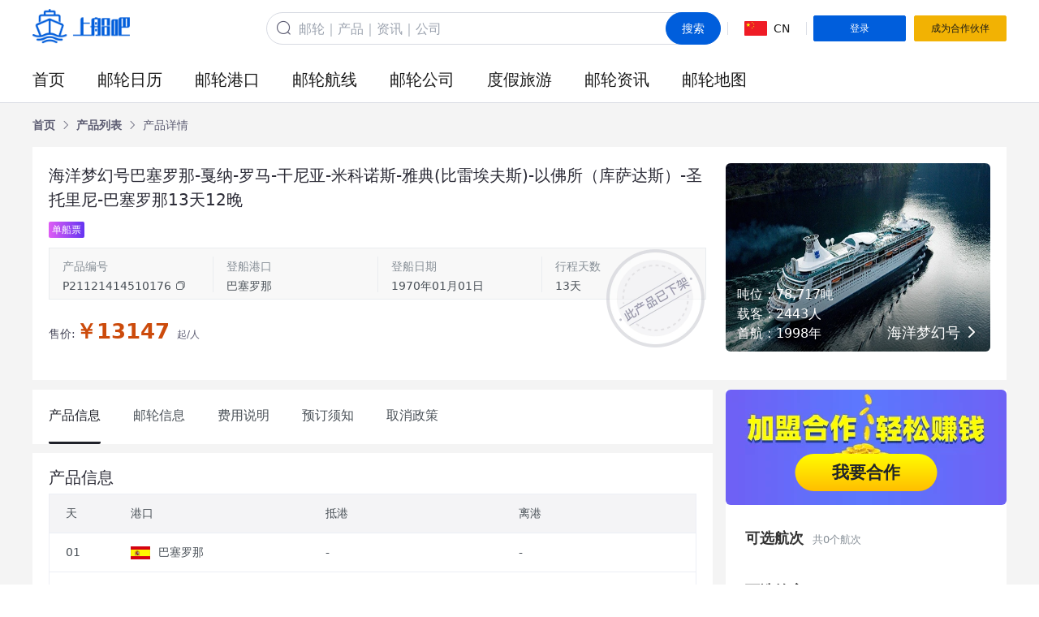

--- FILE ---
content_type: text/html; charset=utf-8
request_url: https://www.shangchuanba.com/product/cruise/P21121414510176
body_size: 15572
content:
<!doctype html>
<html data-n-head-ssr lang="zh" data-n-head="%7B%22lang%22:%7B%22ssr%22:%22zh%22%7D%7D">
  <head >
    <meta data-n-head="ssr" charset="utf-8"><meta data-n-head="ssr" name="format-detection" content="telephone=no"><meta data-n-head="ssr" name="renderer" content="webkit"><meta data-n-head="ssr" name="force-rendering" content="webkit"><meta data-n-head="ssr" http-equiv="X-UA-Compatible" content="IE=edge,chrome=1"><meta data-n-head="ssr" name="referrer" content="strict-origin-when-cross-origin"><meta data-n-head="ssr" name="description" data-hid="description" content="【上船吧】（www.shangchuanba.com），巴塞罗那登船，开启地中海之旅，带您体验地中海风情。"><meta data-n-head="ssr" name="keywords" data-hid="keywords" content="上船吧，分销平台，产品特色，行程介绍，费用说明，预订须知，取消政策，温馨提示，费用包含，费用不含"><title>海洋梦幻号巴塞罗那-戛纳-罗马-干尼亚-米科诺斯-雅典(比雷埃夫斯)-以佛所（库萨达斯）-圣托里尼-巴塞罗那13天12晚 巴塞罗那出发 0个团期可定 - 上船吧</title><link data-n-head="ssr" rel="icon" type="image/x-icon" href="/favicon.ico"><script data-n-head="ssr" defer src="https://hm.baidu.com/hm.js?94f7b3c26e20256f8c6c2024d459302d"></script><link rel="preload" href="//v.shangchuanba.com/s/p/pcfe/5af90a2.js" as="script"><link rel="preload" href="//v.shangchuanba.com/s/p/pcfe/a3ee672.js" as="script"><link rel="preload" href="//v.shangchuanba.com/s/p/pcfe/css/23c4aa4.css" as="style"><link rel="preload" href="//v.shangchuanba.com/s/p/pcfe/d82068c.js" as="script"><link rel="preload" href="//v.shangchuanba.com/s/p/pcfe/css/482e9cd.css" as="style"><link rel="preload" href="//v.shangchuanba.com/s/p/pcfe/62449f8.js" as="script"><link rel="preload" href="//v.shangchuanba.com/s/p/pcfe/css/8d295bd.css" as="style"><link rel="preload" href="//v.shangchuanba.com/s/p/pcfe/d28c04e.js" as="script"><link rel="preload" href="//v.shangchuanba.com/s/p/pcfe/css/c749957.css" as="style"><link rel="preload" href="//v.shangchuanba.com/s/p/pcfe/d589b5f.js" as="script"><link rel="preload" href="//v.shangchuanba.com/s/p/pcfe/css/60d7dae.css" as="style"><link rel="preload" href="//v.shangchuanba.com/s/p/pcfe/fae6114.js" as="script"><link rel="preload" href="//v.shangchuanba.com/s/p/pcfe/css/085b2ca.css" as="style"><link rel="preload" href="//v.shangchuanba.com/s/p/pcfe/5015bc2.js" as="script"><link rel="preload" href="//v.shangchuanba.com/s/p/pcfe/css/ef694f3.css" as="style"><link rel="preload" href="//v.shangchuanba.com/s/p/pcfe/ba3d3e9.js" as="script"><link rel="stylesheet" href="//v.shangchuanba.com/s/p/pcfe/css/23c4aa4.css"><link rel="stylesheet" href="//v.shangchuanba.com/s/p/pcfe/css/482e9cd.css"><link rel="stylesheet" href="//v.shangchuanba.com/s/p/pcfe/css/8d295bd.css"><link rel="stylesheet" href="//v.shangchuanba.com/s/p/pcfe/css/c749957.css"><link rel="stylesheet" href="//v.shangchuanba.com/s/p/pcfe/css/60d7dae.css"><link rel="stylesheet" href="//v.shangchuanba.com/s/p/pcfe/css/085b2ca.css"><link rel="stylesheet" href="//v.shangchuanba.com/s/p/pcfe/css/ef694f3.css">
  </head>
  <body >
    <div data-server-rendered="true" id="__nuxt"><div id="__layout"><div class="app-root main-layout"><div class="app-header"><div class="main-width"><div class="app-topbar"><a href="/" class="app-logo"><img id="logo" src="//v.shangchuanba.com/s/p/pcfe/img/logo.1b42252.png" alt="上船吧logo" class="app-logo-img"></a> <form action="/search" class="app-search ml-auto"><div class="app-search-input-wrap"><div class="app-search-input-icon"><i class="el-icon-search"></i></div> <input name="q" placeholder="邮轮｜产品｜资讯｜公司" autocomplete="off" value="" class="app-search-input"> <button type="submit" class="el-button app-search-input-btn flex justify-center el-button--primary is-round"><!----><!----><span>搜索</span></button></div> <!----></form> <div class="el-divider el-divider--vertical"><!----></div> <div class="app-language"><img src="//v.shangchuanba.com/s/p/pcfe/img/china-flag.a113333.png" alt="国旗" class="app-language-icon"> <span class="app-language-name">CN</span></div> <div class="el-divider el-divider--vertical"><!----></div> <div class="app-user" style="display:none;"><div class="app-user-info"><div class="aui-heading"><i class="ficon ficon-wode"></i> <span class="aui-name">Hi,</span> <i class="el-icon-caret-bottom"></i></div> <!----></div> <div class="el-divider el-divider--vertical"><!----></div> <div class="app-user-service z-1" style="display:none;"><div class="aus-title"><span>商家服务</span> <i class="aus-title-arrow el-icon-caret-bottom"></i></div> <!----></div></div> <button type="button" class="el-button app-topbar-btn el-button--primary el-button--small"><!----><!----><span>登录</span></button> <button type="button" class="el-button app-topbar-btn settled el-button--warning el-button--small"><!----><!----><span>成为合作伙伴</span></button></div> <div><div class="app-menu"><div class="app-menu-item"><div class="app-menu-item-content"><a href="/" target="_self" title="首页" class="app-menu-item-link">首页
        </a></div> <div class="app-menu-submenu-pop" style="display:none;"><ul class="app-menu-submenu-list"></ul></div></div><div class="app-menu-item"><div class="app-menu-item-content"><a href="/product/cruise-calendar" target="_self" title="邮轮日历" class="app-menu-item-link">邮轮日历
        </a></div> <div class="app-menu-submenu-pop" style="display:none;"><ul class="app-menu-submenu-list"></ul></div></div><div class="app-menu-item"><div class="app-menu-item-content"><a href="/harbor/product" target="_self" title="邮轮港口" class="app-menu-item-link">邮轮港口
        </a></div> <div class="app-menu-submenu-pop" style="display:none;"><ul class="app-menu-submenu-list"></ul></div></div><div class="app-menu-item"><div class="app-menu-item-content"><a href="/destination" target="_self" title="邮轮航线" class="app-menu-item-link">邮轮航线
        </a></div> <div class="app-menu-submenu-pop" style="display:none;"><ul class="app-menu-submenu-list"></ul></div></div><div class="app-menu-item"><div class="app-menu-item-content"><a href="/company/cruise-company" target="_self" title="邮轮公司" class="app-menu-item-link">邮轮公司
        </a></div> <div class="app-menu-submenu-pop" style="display:none;"><ul class="app-menu-submenu-list"></ul></div></div><div class="app-menu-item"><div class="app-menu-item-content"><a href="/product/vacation" target="_self" title="度假旅游" class="app-menu-item-link">度假旅游
        </a></div> <div class="app-menu-submenu-pop" style="display:none;"><ul class="app-menu-submenu-list"></ul></div></div><div class="app-menu-item"><div class="app-menu-item-content"><a href="/company/information" target="_self" title="邮轮资讯" class="app-menu-item-link">邮轮资讯
        </a></div> <div class="app-menu-submenu-pop" style="display:none;"><ul class="app-menu-submenu-list"></ul></div></div><div class="app-menu-item"><div class="app-menu-item-content"><a href="/cruise-map" target="_self" title="邮轮地图" class="app-menu-item-link">邮轮地图
        </a></div> <div class="app-menu-submenu-pop" style="display:none;"><ul class="app-menu-submenu-list"></ul></div></div></div></div></div></div> <div><div id="product" data-fetch-key="data-v-362f292c:0" class="product bg-light" data-v-362f292c><div class="product-info-wrapper main" data-v-4fd6a4df data-v-362f292c><div class="main-width py-5" data-v-4fd6a4df><div aria-label="Breadcrumb" role="navigation" class="el-breadcrumb v-breadcrumb" data-v-4fd6a4df><span class="el-breadcrumb__item v-breadcrumb-item"><span role="link" class="el-breadcrumb__inner is-link"><span class="v-breadcrumb-item-text">首页</span></span><span role="presentation" class="el-breadcrumb__separator"></span></span><span class="el-breadcrumb__item v-breadcrumb-item"><span role="link" class="el-breadcrumb__inner is-link"><span class="v-breadcrumb-item-text">产品列表</span></span><span role="presentation" class="el-breadcrumb__separator"></span></span><span class="el-breadcrumb__item v-breadcrumb-item"><span role="link" class="el-breadcrumb__inner"><span class="v-breadcrumb-item-text">产品详情</span></span><span role="presentation" class="el-breadcrumb__separator"></span></span></div></div> <div class="main-width main-body" data-v-4fd6a4df><div class="product-info" data-v-4fd6a4df><div class="product-info-content" data-v-4fd6a4df><div class="product-name" data-v-4fd6a4df><!----> <h2 class="product-title line-clamp-2" data-v-4fd6a4df>海洋梦幻号巴塞罗那-戛纳-罗马-干尼亚-米科诺斯-雅典(比雷埃夫斯)-以佛所（库萨达斯）-圣托里尼-巴塞罗那13天12晚</h2></div> <div class="mt-3" data-v-b9ac1a08 data-v-4fd6a4df><!----></div> <div style="margin-bottom:20px;" data-v-1848b07e data-v-4fd6a4df><ul class="flex flex-wrap mb-1" data-v-1848b07e><li class="inline-flex items-center px-1 rounded-sm text-xxs mr-2 mb-2 h-5 bg-purple text-white" data-v-1848b07e>单船票</li></ul> <div class="product-boat-base-info" data-v-1848b07e><div class="product-item" data-v-1848b07e><p class="product-item__label" data-v-1848b07e>产品编号</p> <p class="product-item__content" data-v-1848b07e><span class="product-no" data-v-1848b07e>P21121414510176</span> <i title="复制" class="ficon ficon-fuzhi copy-no-btn" data-v-1848b07e></i></p></div> <div class="product-divider v-divider v-divider--vertical" data-v-1848b07e data-v-1848b07e><!----></div> <div class="product-item" data-v-1848b07e><p class="product-item__label" data-v-1848b07e>登船港口</p> <p class="product-item__content" data-v-1848b07e><span data-v-1848b07e>巴塞罗那</span></p></div> <div class="product-divider v-divider v-divider--vertical" data-v-1848b07e data-v-1848b07e><!----></div> <div class="product-item" data-v-1848b07e><p class="product-item__label" data-v-1848b07e>登船日期</p> <p class="product-item__content" data-v-1848b07e><span data-v-1848b07e>1970年01月01日</span></p></div> <div class="product-divider v-divider v-divider--vertical" data-v-1848b07e data-v-1848b07e><!----></div> <div class="product-item" data-v-1848b07e><p class="product-item__label" data-v-1848b07e>行程天数</p> <p class="product-item__content" data-v-1848b07e><span data-v-1848b07e>13天</span></p></div></div></div> <div class="distributor__price" data-v-4fd6a4df><div class="distributor__sale" data-v-4fd6a4df><span class="distributor__sale__label" data-v-4fd6a4df>售价:</span> <div class="text-2xl" data-v-4fd6a4df><span class="distributor__sale__rangin text-price" data-v-4fd6a4df>
										￥13147
									</span> <span class="union" data-v-4fd6a4df>起/人</span></div></div></div> <img src="//v.shangchuanba.com/s/p/pcfe/img/off-shelf-icon.33cec3a.png" alt class="status-icon" data-v-4fd6a4df></div> <div class="product-info-cover" data-v-4fd6a4df><div class="el-image cover-img" data-v-4fd6a4df><div class="el-image__placeholder"></div><!----></div> <div class="cover-cruise" data-v-4fd6a4df><div class="cover-cruise-base" data-v-4fd6a4df><p class="base-item" data-v-4fd6a4df>吨位：78,717吨</p> <p class="base-item" data-v-4fd6a4df>载客：2443人</p> <p class="base-item" data-v-4fd6a4df>首航：1998年</p></div> <div class="cover-cruise-title" data-v-4fd6a4df><a href="/company/cruise/163" target="_blank" class="more" data-v-4fd6a4df><span class="name" data-v-4fd6a4df>海洋梦幻号</span> <i class="text-lg ficon ficon-arrow-right" data-v-4fd6a4df></i></a></div></div></div></div></div></div> <div class="main-width j_product-detail" data-v-362f292c><div class="product__container" data-v-362f292c><div class="flex-1" data-v-362f292c><div class="scroll-nav-wraper z-10 sticky" style="top:var(--app-header-height);" data-v-362f292c><div class="scroll-nav-affix scroll-nav-affix-fixed" data-v-362f292c><ul class="scrollactive-nav scroll-nav" data-v-362f292c><li data-section-selector=".product-info" class="scroll-nav-item scrollactive-item is-active" data-v-362f292c>
                    产品信息
                  </li> <li data-section-selector=".product-cruise1" class="scroll-nav-item scrollactive-item" data-v-362f292c>
                    邮轮信息
                  </li> <!----> <!----> <li data-section-selector=".product-fee" class="scroll-nav-item scrollactive-item" data-v-362f292c>
                    费用说明
                  </li> <!----> <li data-section-selector=".product-booking-notice" class="scroll-nav-item scrollactive-item" data-v-362f292c>
                    预订须知
                  </li> <li data-section-selector=".product-cancel" class="scroll-nav-item scrollactive-item" data-v-362f292c>
                    取消政策
                  </li> <!----></ul> <!----></div></div> <div data-v-362f292c><div class="main product-info" data-v-362f292c><div class="main-body" data-v-362f292c><h3 class="main-title" data-v-362f292c>产品信息</h3> <div class="port-table mt-2.5" data-v-362f292c><div class="el-table el-table--fit el-table--enable-row-hover el-table--enable-row-transition" data-v-362f292c><div class="hidden-columns"><div data-v-362f292c></div> <div data-v-362f292c></div> <div data-v-362f292c></div> <div data-v-362f292c></div></div><div class="el-table__header-wrapper"><table cellspacing="0" cellpadding="0" border="0" class="el-table__header" style="width:;"><colgroup></colgroup><thead><tr></tr></thead></table></div><div class="el-table__body-wrapper is-scrolling-none"><table cellspacing="0" cellpadding="0" border="0" class="el-table__body" style="width:;"><colgroup></colgroup><tbody><tr class="el-table__row"></tr><tr class="el-table__row"></tr><tr class="el-table__row"></tr><tr class="el-table__row"></tr><tr class="el-table__row"></tr><tr class="el-table__row"></tr><tr class="el-table__row"></tr><tr class="el-table__row"></tr><tr class="el-table__row"></tr><tr class="el-table__row"></tr><tr class="el-table__row"></tr><tr class="el-table__row"></tr><tr class="el-table__row"></tr><!----></tbody></table><!----><!----></div><!----><!----><!----><!----><div class="el-table__column-resize-proxy" style="display:none;"></div></div></div></div></div><div class="main product-cruise1" data-v-362f292c><div class="main-body" data-v-362f292c><div class="main-title" data-v-362f292c>邮轮信息</div> <div class="product-cruise" data-v-362f292c><div class="product-cruise-information" data-v-362f292c><h3 class="product-cruise-information__title" data-v-362f292c>
                      海洋梦幻号
                    </h3> <p class="product-cruise-information__content" data-v-362f292c>
                      从充满活力的南加勒比海，到东北部迷人多彩的海岸，再到地中海的文化游轮，到处都是可以探索的新地方。在海洋梦幻号上航行是开始文化探索假期的最佳方式之一。只需打开一次行李，就可以漫游更多新的海岸，其间在船上有着大量世界级的餐饮、娱乐和夜生活
                    </p> <a href="/company/cruise/163" target="_blank" class="product-cruise-information__action" data-v-362f292c>查看详情&gt;</a> <img src="//v.shangchuanba.com/s/p/pcfe/img/product-cruise.db28116.png" class="cruise__bg" data-v-362f292c></div> <div class="product-cruise-carousel" data-v-362f292c><div class="el-carousel el-carousel--horizontal" data-v-362f292c><div class="el-carousel__container" style="height:256px;"><button type="button" class="el-carousel__arrow el-carousel__arrow--left" style="display:none;"><i class="el-icon-arrow-left"></i></button><button type="button" class="el-carousel__arrow el-carousel__arrow--right" style="display:none;"><i class="el-icon-arrow-right"></i></button><div class="el-carousel__item" style="transform:translateX(0px) scale(1);ms-transform:translateX(0px) scale(1);webkit-transform:translateX(0px) scale(1);display:none;" data-v-362f292c><!----><img src="https://static.shangchuanba.com/wiki/resources/202104/d8946a882bedd052ddc55b17dd1424b8.png_978x978q100.jpg" class="cruise_image" data-v-362f292c></div><div class="el-carousel__item" style="transform:translateX(0px) scale(1);ms-transform:translateX(0px) scale(1);webkit-transform:translateX(0px) scale(1);display:none;" data-v-362f292c><!----><img src="https://static.shangchuanba.com/wiki/resources/202104/ea3da7153df68624715ed80dbf9e8e69.jpg_978x978q100.jpg" class="cruise_image" data-v-362f292c></div><div class="el-carousel__item" style="transform:translateX(0px) scale(1);ms-transform:translateX(0px) scale(1);webkit-transform:translateX(0px) scale(1);display:none;" data-v-362f292c><!----><img src="https://static.shangchuanba.com/wiki/resources/202104/124b609e7581ee5904f7129cffe6efa9.jpg_978x978q100.jpg" class="cruise_image" data-v-362f292c></div><div class="el-carousel__item" style="transform:translateX(0px) scale(1);ms-transform:translateX(0px) scale(1);webkit-transform:translateX(0px) scale(1);display:none;" data-v-362f292c><!----><img src="https://static.shangchuanba.com/wiki/resources/202104/1da1a26f47d5fee589f4ff4a42a371b5.jpg_978x978q100.jpg" class="cruise_image" data-v-362f292c></div><div class="el-carousel__item" style="transform:translateX(0px) scale(1);ms-transform:translateX(0px) scale(1);webkit-transform:translateX(0px) scale(1);display:none;" data-v-362f292c><!----><img src="https://static.shangchuanba.com/wiki/resources/202104/900eb9854339b8d74edcbb92fec210c2.png_978x978q100.jpg" class="cruise_image" data-v-362f292c></div><div class="el-carousel__item" style="transform:translateX(0px) scale(1);ms-transform:translateX(0px) scale(1);webkit-transform:translateX(0px) scale(1);display:none;" data-v-362f292c><!----><img src="https://static.shangchuanba.com/wiki/resources/202104/7dddbc97c255db50a4ec07beec814204.png_978x978q100.jpg" class="cruise_image" data-v-362f292c></div></div><ul class="el-carousel__indicators el-carousel__indicators--horizontal el-carousel__indicators--outside"></ul></div></div></div></div></div><div class="main product-fee" data-v-362f292c><div class="main-body" data-v-362f292c><div class="main-title" data-v-362f292c>费用说明</div> <div class="product-fee-subtitle" data-v-362f292c>费用包含</div> <div class="product-fee-content" data-v-362f292c><pre class="whitespace-pre-wrap" data-v-362f292c>含港务税费、船上住宿、自助餐厅、免费餐厅、免费休闲娱乐设施、游泳池、健身房、及免费演出活动等。
                  </pre></div> <div class="product-fee-subtitle" data-v-362f292c>费用不含</div> <div class="product-fee-content" data-v-362f292c><pre class="whitespace-pre-wrap" data-v-362f292c>1.游轮服务费：银卡套房及以下普通房型服务费为每晚14.5美金/人，高级套房及以上房型（金卡套房）为每晚17.5美金/人。 游轮服务费于登船后收取，以美金计价方式直接计入您的船卡消费账单中。下船前，船方统一在您船卡绑定的美金信用卡中自动扣除。 没有绑定美金信用卡的客人，请在航次结束前前往船上Guest Service服务台支付美金现金进行结账。
2.签证费用： 北美出发，前往加勒比海的航线，客人需自行办理有效的美国旅游签证。
3.皇家付费岸上观光项目
4.上述“费用包含”项下未列示的其他费用
                  </pre></div></div></div><div class="main product-booking-notice" data-v-362f292c><div class="main-body" data-v-362f292c><div class="main-title" data-v-362f292c>预订须知</div> <div class="product-booking-notice-content" data-v-362f292c>
                  1. 未成年人出行 (开航之日仍未满21周岁)
1） 未成年人与法定监护人同行：
-该未成年人必须携带有效的护照及签证。
-如未成年人与法定监护人不同姓氏（如母亲带未成年人出行），需出具与未成年人的关系证明文件（中英文，且一式两份），户口本复印件或者出生证明复印件。
2） 未成年人不与法定监护人同行
-该未成年人必须携带有效的护照及签证。
-由未成年人的父母一方及随行监护人共同签署的有效“授权声明信与随行监护人承诺书（中英文，且一式两份）”，打印并签字携带。
-未成年人的父母与未成年人的关系证明（中英文，且一式两份）：户口本复印件或者出生证明复印件以及授权律师函（盖有律师事务所公章的授权书）。
3） 即使法定监护人同行，未成年人也不被允许单独住一间。例：父母带孩子出行（1位7岁，1位16岁），并预订了2间房，必须一个成人带一个孩子住一间，2个孩子不允许单独住一间。
4） 所有相关文件都需要在码头办理登船手续时出示。
5） 请在出行前，与船方确认所示证明文件是否有效，以确保顺利出行。
2. 婴儿出行
乘坐游轮旅行的婴儿必须在游轮启航第一天时至少满6个月。对于横跨大西洋、横跨太平洋的航线、夏威夷航线、某些特定的南美航线及特定的陆地游，婴儿在登船当日必须满12个月。任何航线有超过3天及以上的连续海上巡游日，也要求婴儿在开航之日必须满12个月。
3. 孕妇出行
皇家加勒比游轮规定，将不接受在航程开始时或航程进行中，会进入或已进入怀孕第24周的孕妇游客的预订申请。未超过24周的孕妇报名此行程，需要出具医院证明该证明需要含有该孕妇怀孕几周及医院公章；并到主管柜台报备，填写相关表格后可以登船，但游轮公司仍保留其登船的最终决定权。开航前45天以内如因怀孕取消预订，将不会提供退款或赔偿。
4. 长者出行
在皇家加勒比国际游轮对于长者未设年龄限制，但鉴于游轮上的医疗设施及救助措施有限，建议出行前对老人（长者）的健康状况进行评估，并由家人陪护出行，备好常用药品等。
                </div></div></div><div class="main product-cancel" data-v-362f292c><div class="main-body" data-v-362f292c><div class="main-title" data-v-362f292c>取消政策</div> <div class="product-cancel-content" data-v-362f292c>1.开航45天（不含）之前取消订单，可全额退款；
2.开航前第45-30天取消订单，将收取取消费用,具体为：3～5晚航次700人民币/人；6～9晚航次1750人民币/人；10晚及以上航次3150人民币/人；
3.开航前第29-8天取消订单，收取船费全款的50%作为取消费用（不包括港务税费）；
4.开航前第7-0天取消订单，收取船费全款的100%作为取消费用（不包括港务税费）。</div></div></div></div></div> <div class="product__container__right" data-v-362f292c><div class="sticky" style="top:calc(var(--app-header-height) + 12px);" data-v-362f292c><div class="product-right-pannel" data-v-7ee72732 data-v-362f292c><div class="settle__right" data-v-7ee72732><div class="el-image settle__right__img" data-v-7ee72732><div class="el-image__placeholder"></div><!----></div> <div class="settle__right__btn" data-v-7ee72732>
      我要合作
    </div></div> <div class="distributor" style="display:;" data-v-7ee72732><div class="distributor__sale" data-v-7ee72732><span class="distributor__sale__label" data-v-7ee72732>售价:</span> <div data-v-7ee72732><span class="distributor__sale__rangin text-price" data-v-7ee72732>
          ￥13147
        </span> <span class="union" data-v-7ee72732>/人</span></div></div> <!----> <div class="distributor__deadline" data-v-7ee72732>报名截止日期：</div></div> <div class="section__wrapper" data-v-7ee72732><div class="section" data-v-7ee72732><h5 class="section__title" data-v-7ee72732>
        可选航次
        <span class="section__title__sub" data-v-7ee72732>共0个航次</span></h5> <ul class="packages" data-v-7ee72732></ul></div> <div class="section" data-v-7ee72732><h5 class="section__title" data-v-7ee72732>
        可选舱房
        <span class="section__title__sub" data-v-7ee72732>共0种舱房</span></h5> <ul class="packages" data-v-7ee72732></ul></div> <div class="action" data-v-7ee72732><button type="button" class="el-button action__btn el-button--primary" data-v-7ee72732><!----><!----><span>立即采购</span></button></div></div></div></div></div></div></div> <div class="main-width recommend" data-v-6927cca1 data-v-362f292c><h6 class="recommend__title" data-v-6927cca1>相关产品推荐</h6> <div class="recommend__list" data-v-6927cca1><div class="recommend__wrapper" data-v-6927cca1><ul class="flex flex-wrap -mx-3.5" data-v-6927cca1><li class="w-1/2 px-3.5 mb-8" data-v-6927cca1><div class="recommend__item" data-v-6927cca1><div class="recommend__item__img" data-v-6927cca1><div class="el-image img" data-v-6927cca1><div class="el-image__placeholder"></div><!----></div></div> <div class="recommend__item__content" data-v-6927cca1><p class="recommend__name line-clamp-2" data-v-6927cca1>世纪传奇号上海-重庆12天11晚江山如此多娇-山河颂</p> <p class="recommend__address line-clamp-1" data-v-6927cca1><span data-v-6927cca1><i class="ficon ficon-chufadi" data-v-6927cca1></i>
                    上海出发
                  </span> <span data-v-6927cca1><i class="ficon ficon-zuijintuanqi" data-v-6927cca1></i>
                    最近10个团期：3.26
                  </span></p> <div class="recommend__tags" data-v-6927cca1><ul class="flex flex-wrap mt-2 h-6 overflow-hidden" data-v-6927cca1></ul></div> <div class="recommend__footer" data-v-6927cca1><p class="recommend__price" data-v-6927cca1><span class="union" data-v-6927cca1>￥</span> <span class="num" data-v-6927cca1>18,810</span> <span data-v-6927cca1>起</span></p> <a href="/product/cruise/P24021810430184" target="_blank" data-v-6927cca1><div class="recommend__btn" data-v-6927cca1>查看详情</div></a></div></div></div></li><li class="w-1/2 px-3.5 mb-8" data-v-6927cca1><div class="recommend__item" data-v-6927cca1><div class="recommend__item__img" data-v-6927cca1><div class="el-image img" data-v-6927cca1><div class="el-image__placeholder"></div><!----></div></div> <div class="recommend__item__content" data-v-6927cca1><p class="recommend__name line-clamp-2" data-v-6927cca1>新长江探索号2025重庆-涪陵-巫山-宜昌4天3晚</p> <p class="recommend__address line-clamp-1" data-v-6927cca1><span data-v-6927cca1><i class="ficon ficon-chufadi" data-v-6927cca1></i>
                    重庆出发
                  </span> <span data-v-6927cca1><i class="ficon ficon-zuijintuanqi" data-v-6927cca1></i>
                    最近1个团期：11.26
                  </span></p> <div class="recommend__tags" data-v-6927cca1><ul class="flex flex-wrap mt-2 h-6 overflow-hidden" data-v-6927cca1><li class="inline-flex items-center px-1 rounded-sm text-xxs mr-2 mb-2 h-5 border border-[#7378E6] text-[#7378E6]" data-v-6927cca1>
							新品
						</li><li class="inline-flex items-center px-1 rounded-sm text-xxs mr-2 mb-2 h-5 border border-[#7378E6] text-[#7378E6]" data-v-6927cca1>
							热销
						</li></ul></div> <div class="recommend__footer" data-v-6927cca1><p class="recommend__price" data-v-6927cca1><span class="union" data-v-6927cca1>￥</span> <span class="num" data-v-6927cca1>13,943</span> <span data-v-6927cca1>起</span></p> <a href="/product/cruise/P24120911360177" target="_blank" data-v-6927cca1><div class="recommend__btn" data-v-6927cca1>查看详情</div></a></div></div></div></li><li class="w-1/2 px-3.5 mb-8" data-v-6927cca1><div class="recommend__item" data-v-6927cca1><div class="recommend__item__img" data-v-6927cca1><div class="el-image img" data-v-6927cca1><div class="el-image__placeholder"></div><!----></div></div> <div class="recommend__item__content" data-v-6927cca1><p class="recommend__name line-clamp-2" data-v-6927cca1>保罗高更号·帕皮提-帕皮提12天11晚</p> <p class="recommend__address line-clamp-1" data-v-6927cca1><span data-v-6927cca1><i class="ficon ficon-chufadi" data-v-6927cca1></i>
                    帕皮提出发
                  </span> <span data-v-6927cca1><i class="ficon ficon-zuijintuanqi" data-v-6927cca1></i>
                    最近1个团期：2.7
                  </span></p> <div class="recommend__tags" data-v-6927cca1><ul class="flex flex-wrap mt-2 h-6 overflow-hidden" data-v-6927cca1></ul></div> <div class="recommend__footer" data-v-6927cca1><p class="recommend__price" data-v-6927cca1><span class="union" data-v-6927cca1>￥</span> <span class="num" data-v-6927cca1>49,392</span> <span data-v-6927cca1>起</span></p> <a href="/product/cruise/P25061618540180" target="_blank" data-v-6927cca1><div class="recommend__btn" data-v-6927cca1>查看详情</div></a></div></div></div></li><li class="w-1/2 px-3.5 mb-8" data-v-6927cca1><div class="recommend__item" data-v-6927cca1><div class="recommend__item__img" data-v-6927cca1><div class="el-image img" data-v-6927cca1><div class="el-image__placeholder"></div><!----></div></div> <div class="recommend__item__content" data-v-6927cca1><p class="recommend__name line-clamp-2" data-v-6927cca1>世纪因佩里亚号4月3日上海-布达佩斯-帕绍-布拉格-上海五国12天11晚多瑙河经典之旅</p> <p class="recommend__address line-clamp-1" data-v-6927cca1><span data-v-6927cca1><i class="ficon ficon-chufadi" data-v-6927cca1></i>
                    布达佩斯出发
                  </span> <span data-v-6927cca1><i class="ficon ficon-zuijintuanqi" data-v-6927cca1></i>
                    最近1个团期：4.3
                  </span></p> <div class="recommend__tags" data-v-6927cca1><ul class="flex flex-wrap mt-2 h-6 overflow-hidden" data-v-6927cca1></ul></div> <div class="recommend__footer" data-v-6927cca1><p class="recommend__price" data-v-6927cca1><span class="union" data-v-6927cca1>￥</span> <span class="num" data-v-6927cca1>34,800</span> <span data-v-6927cca1>起</span></p> <a href="/product/cruise/P25091514510116-1" target="_blank" data-v-6927cca1><div class="recommend__btn" data-v-6927cca1>查看详情</div></a></div></div></div></li><li class="w-1/2 px-3.5 mb-8" data-v-6927cca1><div class="recommend__item" data-v-6927cca1><div class="recommend__item__img" data-v-6927cca1><div class="el-image img" data-v-6927cca1><div class="el-image__placeholder"></div><!----></div></div> <div class="recommend__item__content" data-v-6927cca1><p class="recommend__name line-clamp-2" data-v-6927cca1>世纪卡拉号5月4日上海-米兰-巴塞尔-阿姆斯特丹-布鲁塞尔-上海六国13天12晚莱茵河经典之旅</p> <p class="recommend__address line-clamp-1" data-v-6927cca1><span data-v-6927cca1><i class="ficon ficon-chufadi" data-v-6927cca1></i>
                    巴塞尔出发
                  </span> <span data-v-6927cca1><i class="ficon ficon-zuijintuanqi" data-v-6927cca1></i>
                    最近1个团期：5.4
                  </span></p> <div class="recommend__tags" data-v-6927cca1><ul class="flex flex-wrap mt-2 h-6 overflow-hidden" data-v-6927cca1><li class="inline-flex items-center px-1 rounded-sm text-xxs mr-2 mb-2 h-5 border border-[#7378E6] text-[#7378E6]" data-v-6927cca1>
							五一
						</li></ul></div> <div class="recommend__footer" data-v-6927cca1><p class="recommend__price" data-v-6927cca1><span class="union" data-v-6927cca1>￥</span> <span class="num" data-v-6927cca1>38,800</span> <span data-v-6927cca1>起</span></p> <a href="/product/cruise/P25091710100188-1" target="_blank" data-v-6927cca1><div class="recommend__btn" data-v-6927cca1>查看详情</div></a></div></div></div></li></ul></div></div></div> <!----> <div data-v-7a8b3e84 data-v-362f292c><!----> <div cancelText="取消" submitText="去完善" class="el-dialog__wrapper dailog-tips" style="display:none;" data-v-7a8b3e84><div role="dialog" aria-modal="true" aria-label="提示" class="el-dialog" style="margin-top:15vh;width:400px;"><div class="el-dialog__header"><span class="el-dialog__title">提示</span><button type="button" aria-label="Close" class="el-dialog__headerbtn"><i class="el-dialog__close el-icon el-icon-close"></i></button></div><!----><div class="el-dialog__footer"><button type="button" class="el-button el-button--text" style="display:none;"><!----><!----><span>取消</span></button> <button type="button" class="el-button el-button--primary el-button--small"><!----><!----><span>去完善</span></button></div></div></div></div> <div class="el-dialog__wrapper dialog" style="display:none;" data-v-4900f22a data-v-362f292c><div role="dialog" aria-modal="true" aria-label="营销素材" class="el-dialog" style="margin-top:15vh;width:576px;"><div class="el-dialog__header"><span class="el-dialog__title">营销素材</span><button type="button" aria-label="Close" class="el-dialog__headerbtn"><i class="el-dialog__close el-icon el-icon-close"></i></button></div><!----><!----></div></div></div></div> <div class="app-footer" style="display:none;"><div class="main-width"><div class="app-footer-main"><div class="app-footer-box"><div class="box-title">加盟合作</div> <p>
          邮箱：<a href="mailto:general@shangchuanba.com">general@shangchuanba.com</a></p> <p>电话：021-52991060（上海）</p> <p><a href="/settled">立即成为合作伙伴</a></p></div> <div class="app-footer-box"><div class="box-title">关于我们</div> <p><a href="/introduce">公司介绍</a></p> <p><a href="/company/information">邮轮资讯</a></p> <p><a href="/cruise-map">邮轮地图</a></p></div> <div class="app-footer-box"><div class="box-title">帮助中心</div> <p><a href="/helpcenter">注册与登录</a></p> <p><span class="cursor-pointer">反馈与建议</span></p> <p><span class="cursor-pointer">联系客服</span></p></div> <div class="app-footer-box"><div class="box-title">公司地址</div> <p>上海市静安区恒丰路610号金岸C栋105-108室</p> <p>北京市丰台区平安幸福中心A座21层</p></div> <div class="app-footer-qrcodes"><div class="qr-code text-center"><img src="//v.shangchuanba.com/s/p/pcfe/img/service-code.7589387.png" alt class="code-img mx-auto"> <p class="code-name">上船吧服务号</p></div> <div class="qr-code text-center"><img src="//v.shangchuanba.com/s/p/pcfe/img/distribution-miniprogram-code.7d8dd2f.png" alt class="code-img mx-auto"> <p class="code-name">上船吧邮轮服务平台</p></div></div></div></div> <div class="award"></div> <p class="license"><a href="/partner/content/2">经营许可证：L-SH-CJ00111</a></p> <p class="copyright">
    Copyright ©2026 上海乐船信息科技有限公司 All Rights Reserved
    <span>沪公网安备 31011302006367号</span><span>沪ICP备2020034120号-1</span></p></div> <div height="auto" class="el-dialog__wrapper" style="display:none;"><div role="dialog" aria-modal="true" aria-label="dialog" class="el-dialog dialog_gPp+D" style="margin-top:15vh;width:480px;"><div class="el-dialog__header"><span class="el-dialog__title"></span><button type="button" aria-label="Close" class="el-dialog__headerbtn"><i class="el-dialog__close el-icon el-icon-close"></i></button></div><!----><!----></div></div> <div><div class="el-dialog__wrapper" style="display:none;"><div role="dialog" aria-modal="true" aria-label="联系我们" class="el-dialog contact_tm5FZ" style="margin-top:15vh;width:750px;"><div class="el-dialog__header"><span class="el-dialog__title">联系我们</span><button type="button" aria-label="Close" class="el-dialog__headerbtn"><i class="el-dialog__close el-icon el-icon-close"></i></button></div><!----><!----></div></div> <div class="el-dialog__wrapper" style="display:none;"><div role="dialog" aria-modal="true" aria-label="联系客服" class="el-dialog" style="margin-top:15vh;width:612px;"><div class="el-dialog__header"><span class="el-dialog__title">联系客服</span><button type="button" aria-label="Close" class="el-dialog__headerbtn"><i class="el-dialog__close el-icon el-icon-close"></i></button></div><!----><!----></div></div></div> <div height="auto" class="el-dialog__wrapper" style="display:none;"><div role="dialog" aria-modal="true" aria-label="dialog" class="el-dialog dialog_gPp+D" style="margin-top:15vh;width:480px;"><div class="el-dialog__header"><span class="el-dialog__title"></span><button type="button" aria-label="Close" class="el-dialog__headerbtn"><i class="el-dialog__close el-icon el-icon-close"></i></button></div><!----><!----></div></div> <div class="vue-notification-group" style="width:380px;top:0px;left:calc(50% - 190px);"><span></span></div></div></div></div><script>window.__NUXT__=(function(a,b,c,d,e,f,g,h,i,j,k,l,m,n,o,p,q,r,s,t,u,v,w,x,y,z,A,B,C,D,E,F,G,H,I,J,K,L,M,N,O,P,Q,R,S,T,U,V,W,X,Y){return {layout:"Main",data:[{}],fetch:{"data-v-362f292c:0":{detailData:{id:245,company_id:16,company_name:"皇家加勒比国际游轮",tax:b,company_logo:"https:\u002F\u002Fstatic.shangchuanba.com\u002Fwiki\u002Fresources\u002F202104\u002F6b7cd5da6947764ef883a87c949270b3.png_326x326q100.jpg",status:b,status_label:"已下架",class:s,class_id:"4",class_label:"API船票",product_no:B,min_th_price:13147,min_profit:b,max_profit:b,on_pier:k,departure_date:"1970年01月01日",days:t,cruise_type:m,title:"海洋梦幻号巴塞罗那-戛纳-罗马-干尼亚-米科诺斯-雅典(比雷埃夫斯)-以佛所（库萨达斯）-圣托里尼-巴塞罗那13天12晚",tags:[],level:d,level_pic:a,cruise_product_type:d,cruise_product_type_label:i,product_tags:[i],images:["https:\u002F\u002Fstatic.shangchuanba.com\u002Fscb\u002Fresources\u002F202103\u002F902FF7C9F206DD3EA07F02C003E2CFF5.jpg_978x978q100.jpg"],route_city_image:a,departure:k,destination:k,cruises_info:{id:163,title:"海洋梦幻号",title_en:"Vision of the Seas",video:a,images:[C,"https:\u002F\u002Fstatic.shangchuanba.com\u002Fwiki\u002Fresources\u002F202104\u002Fea3da7153df68624715ed80dbf9e8e69.jpg_978x978q100.jpg","https:\u002F\u002Fstatic.shangchuanba.com\u002Fwiki\u002Fresources\u002F202104\u002F124b609e7581ee5904f7129cffe6efa9.jpg_978x978q100.jpg","https:\u002F\u002Fstatic.shangchuanba.com\u002Fwiki\u002Fresources\u002F202104\u002F1da1a26f47d5fee589f4ff4a42a371b5.jpg_978x978q100.jpg","https:\u002F\u002Fstatic.shangchuanba.com\u002Fwiki\u002Fresources\u002F202104\u002F900eb9854339b8d74edcbb92fec210c2.png_978x978q100.jpg","https:\u002F\u002Fstatic.shangchuanba.com\u002Fwiki\u002Fresources\u002F202104\u002F7dddbc97c255db50a4ec07beec814204.png_978x978q100.jpg"],type:m,type_label:"海轮",cover:C,tonnage:"78,717吨",passenger:"2443人",first_time:"1998年",renovation_time:"2022年",floor:"12层",length:"279米",width:"35米",speed:"22节",intro:"从充满活力的南加勒比海，到东北部迷人多彩的海岸，再到地中海的文化游轮，到处都是可以探索的新地方。在海洋梦幻号上航行是开始文化探索假期的最佳方式之一。只需打开一次行李，就可以漫游更多新的海岸，其间在船上有着大量世界级的餐饮、娱乐和夜生活",describe:"探索的新地方"},features:"巴塞罗那登船，开启地中海之旅，带您体验地中海风情。",feature_image:[],trip_image:a,tour:[{sort:d,day:d,title:k,check:e,port:[{port:k,country_name:D,flag:E}],visit_city:[],arrival_time:a,leave_time:a,dining:"早餐：自理 午饭：自理 晚饭：含餐",dining_info:{breakfast:n,lunch:n,dinner:c},desc:"出发港介绍\n巴塞罗那位于西班牙东北部海岸。这里气候宜人、风光旖旎、古迹遍布，素有“伊比利亚半岛的明珠”之称。在这里，您可以穿梭于独具特色的哥特区和格拉西亚大道，亲临建筑大师安东尼·高迪的传世之作圣家堂和巴塞罗那大教堂，或是前往毕加索博物馆近距离欣赏这位艺术巨匠的精美画作。\r\n \r\n港口地址：\r\nPort of Barcelona D'Adossat TerminalMoll Adossat1,08039 Barcelona, Spain\n办理登船时间: 11:30-15:00",show_type:b,type:b,images:[],city_id:a,shore_desc:a,shore_images:[],flag:a},{sort:m,day:m,title:F,check:e,port:[{port:F,country_name:"法国",flag:"https:\u002F\u002Fstatic.shangchuanba.com\u002Fscb\u002Fnational_flag\u002F201.png"}],visit_city:[],arrival_time:a,leave_time:a,dining:g,dining_info:{breakfast:c,lunch:c,dinner:c},desc:"目的地介绍\n戛纳位于法国南部，是地中海沿岸风光明媚的休闲小镇。当今世界最具影响力、最顶尖的国际电影节之一的戛纳国际电影节每年五月中旬在此举办。每年都会有众多电影明星聚集于此，即便您不是明星，在这里也可以感受星光红毯。 戛纳小城依偎在青山脚下，濒临地中海之滨，占据了得天独厚的地理位置。您可以前往棕榈滩畅游，或沐浴在阳光下， 也可以沿着著名的克鲁瓦塞特海滨大道漫步，欣赏下面码头和小镇的美景。五千米长的沙滩和四时不败的繁花，漫步城中，白色的楼房、蔚蓝的大海，以及一排排高大翠绿的棕榈树相互映衬，构成一幅美丽的自然风光，“精巧、典雅、迷人”是对戛纳最好的评价。",show_type:b,type:b,images:[],city_id:a,shore_desc:a,shore_images:[],flag:a},{sort:G,day:G,title:"Florence\u002FPisa (Carrara), Italy",check:e,port:[{port:"比萨",country_name:H,flag:I}],visit_city:[],arrival_time:a,leave_time:a,dining:g,dining_info:{breakfast:c,lunch:c,dinner:c},desc:"目的地介绍",show_type:b,type:b,images:[],city_id:a,shore_desc:a,shore_images:[],flag:a},{sort:J,day:J,title:"罗马",check:e,port:[{port:"奇维塔韦基亚（罗马）",country_name:H,flag:I}],visit_city:[],arrival_time:a,leave_time:a,dining:g,dining_info:{breakfast:c,lunch:c,dinner:c},desc:"目的地介绍\n这座“永恒之城”里值得一看的精彩似乎无穷无尽。罗马是一座蕴含了丰富历史、建筑、宗教及文化宝藏的文明古都。难怪游客们纷纷向许愿池里投入硬币，并期待这些硬币有朝一日能够实现他们重返罗马的愿望。在“永恒之城”罗马，时间虽会流逝，但它的美丽永驻世间。",show_type:b,type:b,images:[],city_id:a,shore_desc:a,shore_images:[],flag:a},{sort:K,day:K,title:u,check:e,port:[{port:v,country_name:w,flag:x}],visit_city:[],arrival_time:a,leave_time:a,dining:g,dining_info:{breakfast:c,lunch:c,dinner:c},desc:"牛排烧烤餐厅\r\n在船上最美味的莫过于招牌美式牛排烧烤餐厅，手工煎制的牛排发出美妙的“滋滋”声就萦绕在你的耳畔，多汁鲜嫩让你流连忘返。\r\n泉·日本餐厅\r\n泉·日本餐厅为您提供寿司、生鱼片和铁板烧等现场烹制的亚洲超凡美食体验。\r\n主厨餐厅\r\n如果你喜欢美食配以最好的葡萄酒一同享用，那么主厨餐厅绝对是你的首选。餐厅位于船上一个私密的、特别的位置，提供高级的用餐体验，且仅为有限的客人提供五道菜，菜单和品酒也在不断升级以更好地提升客人的体验。\r\n ",show_type:b,type:b,images:[],city_id:a,shore_desc:a,shore_images:[],flag:a},{sort:L,day:L,title:M,check:e,port:[{port:M,country_name:o,flag:p}],visit_city:[],arrival_time:a,leave_time:a,dining:g,dining_info:{breakfast:c,lunch:c,dinner:c},desc:"目的地介绍\n干尼亚是仅次于伊拉克利翁的克里特岛第二大城市，在1971年之前，曾是克里特岛的行政中心。城内保存有浓厚的威尼斯遗风，许多建筑的风格都以意大利威尼斯水镇的建筑物为蓝本，置身其中，你会感觉象来到了电影中的中世纪。干尼亚的白色沙滩也是您放松身心的好去处，可以在沙滩上享受日光浴、游泳和浮潜的惬意。",show_type:b,type:b,images:[],city_id:a,shore_desc:a,shore_images:[],flag:a},{sort:N,day:N,title:O,check:e,port:[{port:O,country_name:o,flag:p}],visit_city:[],arrival_time:a,leave_time:a,dining:g,dining_info:{breakfast:c,lunch:c,dinner:c},desc:"目的地介绍\n米克诺斯岛是爱琴岛海域最受游客欢迎的度假岛屿之一，五光十色的岛屿风光美不胜收，犹如爱琴海上一颗璀璨明亮的珍珠。大海，蓝天还有清新的建筑风格，色彩鲜明，加上蜚声世界的\"天堂海滩\"，构成米克诺斯独特的色调，当地人则把蓝天、白色的房屋和美丽的比基尼美女戏称为三原色。穿梭在幽静的小巷中，鲜艳的花朵点缀着白色的建筑，十分富有诗意。",show_type:b,type:b,images:[],city_id:a,shore_desc:a,shore_images:[],flag:a},{sort:P,day:P,title:"雅典(比雷埃夫斯)",check:e,port:[{port:"比雷埃夫斯",country_name:o,flag:p}],visit_city:[],arrival_time:a,leave_time:a,dining:g,dining_info:{breakfast:c,lunch:c,dinner:c},desc:"目的地介绍\n作为历史名域的雅典古典而现代，是希腊的首都及财政、文化、工业的中心。著名的雅典卫城是世界新七大奇迹之一，距今已有3000年历史。雅典卫城遗址位于今雅典西南，是希腊最著名的古建筑群，现存的主要遗迹有卫城山门、雅典娜女神庙、帕特农神庙、易瑞特徐翁神庙、胜利神庙等，另有一座现代建筑卫城博物馆。",show_type:b,type:b,images:[],city_id:a,shore_desc:a,shore_images:[],flag:a},{sort:Q,day:Q,title:"以佛所(库萨达斯)",check:e,port:[{port:"库萨达斯",country_name:"土耳其",flag:"https:\u002F\u002Fstatic.shangchuanba.com\u002Fscb\u002Fnational_flag\u002F58.png"}],visit_city:[],arrival_time:a,leave_time:a,dining:g,dining_info:{breakfast:c,lunch:c,dinner:c},desc:"目的地介绍\n您可以直接前往古城以弗所，距离港口有20分钟车程。圣玛利亚之家和圣约翰大教堂拥有悠久的历史。您也可以看到古代世界七大奇迹之一的阿耳忒弥斯神庙中的历史遗迹。",show_type:b,type:b,images:[],city_id:a,shore_desc:a,shore_images:[],flag:a},{sort:y,day:y,title:R,check:e,port:[{port:R,country_name:o,flag:p}],visit_city:[],arrival_time:a,leave_time:a,dining:g,dining_info:{breakfast:c,lunch:c,dinner:c},desc:"目的地介绍\n这里有典型的爱琴海风光——阳光、沙滩、大海、蓝天、白房子，是人们梦想中的蜜月度假圣地。一面是悬崖峭壁，另一面是渐入海洋的平原，锡拉岛宛如一个月牙形，是圣托里尼主要的景点集中地。由于地貌的特殊性，使得岛上路的两边呈现出不同的风景。沿途的每一条小巷都是如此独特，皓蓝色的圆顶与纯白色的墙壁相印成辉，散发出超凡脱俗的美。",show_type:b,type:b,images:[],city_id:a,shore_desc:a,shore_images:[],flag:a},{sort:S,day:S,title:u,check:e,port:[{port:v,country_name:w,flag:x}],visit_city:[],arrival_time:a,leave_time:a,dining:g,dining_info:{breakfast:c,lunch:c,dinner:c},desc:"水疗及健身中心\r\n在巨大的海上水疗和健身中心，你可以暂时放下忙碌和疲惫，放松身心，养精蓄锐，让自己以最好的状态重新出发。\r\n主题派对\r\n无论您是喜欢假面舞会的神秘女郎，还是传统的爵士乐，您都可以在悠闲的夜晚来这里碰碰运气。 主题之夜和派对会满足不同年龄段客人的需求，但无论如何，这里总是能给人带来放松和欢乐。\r\n特色演出\r\n无论您喜欢经典还是现代风格，都可以来到大剧院并沉迷在舞台剧和流行音乐中。每次航行，我们都为您精心准备了原创剧目， 一流的歌手和舞者会献上令你耳目一新的表演。逼真的场景和变幻的光效，加上充满律动的歌舞表演，这里让你的每个夜晚都无比精彩。",show_type:b,type:b,images:[],city_id:a,shore_desc:a,shore_images:[],flag:a},{sort:T,day:T,title:u,check:e,port:[{port:v,country_name:w,flag:x}],visit_city:[],arrival_time:a,leave_time:a,dining:g,dining_info:{breakfast:c,lunch:c,dinner:c},desc:"海上攀岩墙\r\n攀岩墙是皇家加勒比游轮上的特色运动，他出现在每一艘皇家游轮上。无论您是第一次攀岩还是攀岩高手，我们都为您准备了难度不同的攀岩道，我们还为您提供所有攀岩设备，让您安全地在船上体验挑战极限的快乐。\r\n泳池\r\n甲板泳池是船上绝佳的放松场所，每艘船都有几种泳池可供选择。一边品尝凉爽的热带鸡尾酒，一边晒日光浴或在阴凉处放松身心，免费的躺椅和现场音乐，在这里你可以尽情享受。\r\n ",show_type:b,type:b,images:[],city_id:a,shore_desc:a,shore_images:[],flag:a},{sort:t,day:t,title:k,check:e,port:[{port:k,country_name:D,flag:E}],visit_city:[],arrival_time:a,leave_time:a,dining:"早餐：含餐 午饭：自理 晚饭：自理",dining_info:{breakfast:c,lunch:n,dinner:n},desc:"目的港介绍\n巴塞罗那位于西班牙东北部海岸。这里气候宜人、风光旖旎、古迹遍布，素有“伊比利亚半岛的明珠”之称。在这里，您可以穿梭于独具特色的哥特区和格拉西亚大道，亲临建筑大师安东尼·高迪的传世之作圣家堂和巴塞罗那大教堂，或是前往毕加索博物馆近距离欣赏这位艺术巨匠的传世画作。港口地址：\r\nPort of Barcelona D'Adossat TerminalMoll Adossat1,08039 Barcelona, Spain",show_type:b,type:b,images:[],city_id:a,shore_desc:a,shore_images:[],flag:a}],fee_description:{include:"含港务税费、船上住宿、自助餐厅、免费餐厅、免费休闲娱乐设施、游泳池、健身房、及免费演出活动等。",not_include:U,cost_not_include:U},visa:{desc:a,images:[],files:[]},booking_notice:"1. 未成年人出行 (开航之日仍未满21周岁)\n1） 未成年人与法定监护人同行：\n-该未成年人必须携带有效的护照及签证。\n-如未成年人与法定监护人不同姓氏（如母亲带未成年人出行），需出具与未成年人的关系证明文件（中英文，且一式两份），户口本复印件或者出生证明复印件。\n2） 未成年人不与法定监护人同行\n-该未成年人必须携带有效的护照及签证。\n-由未成年人的父母一方及随行监护人共同签署的有效“授权声明信与随行监护人承诺书（中英文，且一式两份）”，打印并签字携带。\n-未成年人的父母与未成年人的关系证明（中英文，且一式两份）：户口本复印件或者出生证明复印件以及授权律师函（盖有律师事务所公章的授权书）。\n3） 即使法定监护人同行，未成年人也不被允许单独住一间。例：父母带孩子出行（1位7岁，1位16岁），并预订了2间房，必须一个成人带一个孩子住一间，2个孩子不允许单独住一间。\n4） 所有相关文件都需要在码头办理登船手续时出示。\n5） 请在出行前，与船方确认所示证明文件是否有效，以确保顺利出行。\n2. 婴儿出行\n乘坐游轮旅行的婴儿必须在游轮启航第一天时至少满6个月。对于横跨大西洋、横跨太平洋的航线、夏威夷航线、某些特定的南美航线及特定的陆地游，婴儿在登船当日必须满12个月。任何航线有超过3天及以上的连续海上巡游日，也要求婴儿在开航之日必须满12个月。\n3. 孕妇出行\n皇家加勒比游轮规定，将不接受在航程开始时或航程进行中，会进入或已进入怀孕第24周的孕妇游客的预订申请。未超过24周的孕妇报名此行程，需要出具医院证明该证明需要含有该孕妇怀孕几周及医院公章；并到主管柜台报备，填写相关表格后可以登船，但游轮公司仍保留其登船的最终决定权。开航前45天以内如因怀孕取消预订，将不会提供退款或赔偿。\n4. 长者出行\n在皇家加勒比国际游轮对于长者未设年龄限制，但鉴于游轮上的医疗设施及救助措施有限，建议出行前对老人（长者）的健康状况进行评估，并由家人陪护出行，备好常用药品等。",cancel_policy:"1.开航45天（不含）之前取消订单，可全额退款；\n2.开航前第45-30天取消订单，将收取取消费用,具体为：3～5晚航次700人民币\u002F人；6～9晚航次1750人民币\u002F人；10晚及以上航次3150人民币\u002F人；\n3.开航前第29-8天取消订单，收取船费全款的50%作为取消费用（不包括港务税费）；\n4.开航前第7-0天取消订单，收取船费全款的100%作为取消费用（不包括港务税费）。",tips:a,trip_file:f,home_port:b,mini_code:"https:\u002F\u002Fstatic.shangchuanba.com\u002Fscb\u002Fproduct_share\u002F64dbe071ba772c6d9cb62efcbe311aba.png",is_favorite:b,in_shop:f,sales_info:[{company_name:"广州市心友汇旅行家俱乐部",contacts_mobile:"18318892967",contacts_name:"Vicky 曹",photo:"https:\u002F\u002Fstatic.shangchuanba.com\u002Fscb\u002Fpublic\u002Fdefault_photo_sale.png"},{company_name:"北京游天下国际旅行社有限责任公司朝阳分公司",contacts_mobile:"13810462096",contacts_name:"尹晓梅",photo:"https:\u002F\u002Fstatic.shangchuanba.com\u002Fmember\u002F202203\u002F14566e250b74736a6362c8e2f5ef8469.png"},{company_name:"上海睿疆旅游咨询有限公司",contacts_mobile:"13918211828",contacts_name:"顾笑尘",photo:"https:\u002F\u002Fstatic.shangchuanba.com\u002Fmember\u002F202201\u002Fc6e62e7c23bd02916aea2275d5d6b629.png"}],policy:[],date_end_time:a,dates:{total_date:b,dates:[],total_cabin:b,cabins:[]},similar:[{product_no:"P24021810430184",product_type:d,is_tripartite_product:l,create_time:"2024-02-18 10:43:39",departure:"上海",name:"世纪传奇号上海-重庆12天11晚江山如此多娇-山河颂",images:"https:\u002F\u002Fstatic.shangchuanba.com\u002Fwiki\u002Fresources\u002F202104\u002FC6B4FF7A17C4E06DEDC9CA2872FD8555.jpg_978x978q100.jpg",min_price:18810,min_profit:b,max_profit:b,tags:[],cruise_product_type:z,cruise_product_type_label:i,product_tags:[i],date_count:y,product_date:["3.26"]},{product_no:"P24120911360177",product_type:d,is_tripartite_product:l,create_time:"2024-12-09 11:36:36",departure:"重庆",name:"新长江探索号2025重庆-涪陵-巫山-宜昌4天3晚",images:"https:\u002F\u002Fstatic.shangchuanba.com\u002Fwiki\u002Fresources\u002F202412\u002FEDD8ACD29894B3415DF71EC0D04833A7.jpg_978x978q100.jpg",min_price:13943,min_profit:b,max_profit:b,tags:[V,W],cruise_product_type:z,cruise_product_type_label:i,product_tags:[i,V,W],date_count:d,product_date:["11.26"]},{product_no:"P25061618540180",product_type:d,is_tripartite_product:l,create_time:"2025-06-16 18:54:44",departure:"帕皮提",name:"保罗高更号·帕皮提-帕皮提12天11晚",images:"https:\u002F\u002Fstatic.shangchuanba.com\u002Fwiki\u002Fresources\u002F202204\u002F8CDF922B9412A5BBAF9B415099AA5147.jpg_978x978q100.jpg",min_price:49392,min_profit:b,max_profit:b,tags:[],cruise_product_type:z,cruise_product_type_label:i,product_tags:[i],date_count:d,product_date:["2.7"]},{product_no:"P25091514510116-1",product_type:d,is_tripartite_product:l,create_time:"2025-09-15 15:02:04",departure:"布达佩斯",name:"世纪因佩里亚号4月3日上海-布达佩斯-帕绍-布拉格-上海五国12天11晚多瑙河经典之旅",images:X,min_price:34800,min_profit:b,max_profit:b,tags:[],cruise_product_type:s,cruise_product_type_label:q,product_tags:[q],date_count:d,product_date:["4.3"]},{product_no:"P25091710100188-1",product_type:d,is_tripartite_product:l,create_time:"2025-09-17 10:30:19",departure:"巴塞尔",name:"世纪卡拉号5月4日上海-米兰-巴塞尔-阿姆斯特丹-布鲁塞尔-上海六国13天12晚莱茵河经典之旅",images:X,min_price:38800,min_profit:b,max_profit:b,tags:[Y],cruise_product_type:s,cruise_product_type_label:q,product_tags:[q,Y],date_count:d,product_date:["5.4"]}],exists_image:f,exists_file:f,exists_video:f,exists_material:f,currency:"RMB",currency_label:"¥"},productNo:B,title:"海洋梦幻号巴塞罗那-戛纳-罗马-干尼亚-米科诺斯-雅典(比雷埃夫斯)-以佛所（库萨达斯）-圣托里尼-巴塞罗那13天12晚 巴塞罗那出发 0个团期可定",voyageData:[],currentVoyage:{id:a,installment_conf:[]},normalizesVoyageDataByMonth:{},selectedVoyages:[],monthNavs:{},currentMonth:a,leftContWidth:b,showMoreFeature:f,featureRef:h,featureHeight:b,isFixedScrollNav:r,offsetTop:b,affixRightPannel:r,shareShopProductRef:h,isFavorite:f,isOpenShop:f,isInShop:f}},error:h,state:{token:a,visibleRegisterModal:f,company:{hot_keywords:[{title:"世纪游轮",to:"\u002Fcompany\u002Fsearch?q=世纪游轮"},{title:"维京游轮",to:"\u002Fcompany\u002Fsearch?q=维京游轮"}],group_code:{title:"微信扫一扫",image:"https:\u002F\u002Fstatic.shangchuanba.com\u002Fscb\u002F202203\u002F532277C8160CE87A51DF74E956721BAF.jpeg_652x652q100.jpg",to:a},settled:[]},cruiseMap:{companyData:{cruise_num:[],cruise_company:[],cruise_class:[],total:b},baseCruiseData:{cruise_class:[],cruise_list:[]},filterData:{company:{hot:[],list:{}},cruise_class:[],continent:[],navistatus:[],tonnage:[],cruise_company:[]},country:{continent_id:"3",continent_key:"3__东亚",id:"18",lat:"35.861660",lng:"104.195397",name:"中国"}},helpCenter:{serviceInfo:h,helpList:h},layout:{navs:[{title:"首页",target:j,path:A,children:[]},{title:"邮轮日历",target:j,path:"\u002Fproduct\u002Fcruise-calendar",children:[]},{title:"邮轮港口",target:j,path:"\u002Fharbor\u002Fproduct",children:[]},{title:"邮轮航线",target:j,path:"\u002Fdestination",children:[]},{title:"邮轮公司",target:j,path:"\u002Fcompany\u002Fcruise-company",children:[]},{title:"度假旅游",target:j,path:"\u002Fproduct\u002Fvacation",children:[]},{title:"邮轮资讯",target:j,path:"\u002Fcompany\u002Finformation",children:[]},{title:"邮轮地图",target:j,path:"\u002Fcruise-map",children:[]}]},order:{selectedUploadOrderData:[]},user:{token:h,userInfo:h,isOperation:r,status:h,distributorInfo:h},auth:{user:h,loggedIn:f,strategy:"cookie"}},serverRendered:r,routePath:"\u002Fproduct\u002Fcruise\u002FP21121414510176",config:{_app:{basePath:A,assetsPath:A,cdnURL:"\u002F\u002Fv.shangchuanba.com\u002Fs\u002Fp\u002Fpcfe\u002F"}},globalRefs:{}}}("",0,"含餐",1,"邮轮上",false,"早餐：含餐 午饭：含餐 晚饭：含餐",null,"单船票","_self","巴塞罗那","0",2,"自理","希腊","https:\u002F\u002Fstatic.shangchuanba.com\u002Fscb\u002Fnational_flag\u002F43.png","跟团游",true,"2",13,"海上巡航","海上巡游","公海","https:\u002F\u002Fstatic.shangchuanba.com\u002Fscb\u002Fnational_flag\u002F8.png",10,"1","\u002F","P21121414510176","https:\u002F\u002Fstatic.shangchuanba.com\u002Fwiki\u002Fresources\u002F202104\u002Fd8946a882bedd052ddc55b17dd1424b8.png_978x978q100.jpg","西班牙","https:\u002F\u002Fstatic.shangchuanba.com\u002Fscb\u002Fnational_flag\u002F46.png","戛纳",3,"意大利","https:\u002F\u002Fstatic.shangchuanba.com\u002Fscb\u002Fnational_flag\u002F30.png",4,5,6,"干尼亚",7,"米科诺斯",8,9,"圣托里尼",11,12,"1.游轮服务费：银卡套房及以下普通房型服务费为每晚14.5美金\u002F人，高级套房及以上房型（金卡套房）为每晚17.5美金\u002F人。 游轮服务费于登船后收取，以美金计价方式直接计入您的船卡消费账单中。下船前，船方统一在您船卡绑定的美金信用卡中自动扣除。 没有绑定美金信用卡的客人，请在航次结束前前往船上Guest Service服务台支付美金现金进行结账。\n2.签证费用： 北美出发，前往加勒比海的航线，客人需自行办理有效的美国旅游签证。\n3.皇家付费岸上观光项目\n4.上述“费用包含”项下未列示的其他费用","新品","热销","https:\u002F\u002Fstatic.shangchuanba.com\u002Fwiki\u002Fresources\u002F202412\u002F00A4D3C59BD2C78D3D877DD0FBAFF569.png_978x978q100.jpg","五一"));</script><script src="//v.shangchuanba.com/s/p/pcfe/5af90a2.js" defer></script><script src="//v.shangchuanba.com/s/p/pcfe/d28c04e.js" defer></script><script src="//v.shangchuanba.com/s/p/pcfe/d589b5f.js" defer></script><script src="//v.shangchuanba.com/s/p/pcfe/fae6114.js" defer></script><script src="//v.shangchuanba.com/s/p/pcfe/5015bc2.js" defer></script><script src="//v.shangchuanba.com/s/p/pcfe/ba3d3e9.js" defer></script><script src="//v.shangchuanba.com/s/p/pcfe/a3ee672.js" defer></script><script src="//v.shangchuanba.com/s/p/pcfe/d82068c.js" defer></script><script src="//v.shangchuanba.com/s/p/pcfe/62449f8.js" defer></script>
  </body>
</html>


--- FILE ---
content_type: text/javascript
request_url: https://v.shangchuanba.com/s/p/pcfe/a3ee672.js
body_size: 121221
content:
(window.webpackJsonp=window.webpackJsonp||[]).push([[40],[function(l,p,t){"use strict";t.r(p),function(n,a){t.d(p,"EffectScope",function(){return F}),t.d(p,"computed",function(){return sn}),t.d(p,"customRef",function(){return Le}),t.d(p,"default",function(){return ee}),t.d(p,"defineAsyncComponent",function(){return Ni}),t.d(p,"defineComponent",function(){return Ji}),t.d(p,"del",function(){return It}),t.d(p,"effectScope",function(){return B}),t.d(p,"getCurrentInstance",function(){return wt}),t.d(p,"getCurrentScope",function(){return ft}),t.d(p,"h",function(){return Pi}),t.d(p,"inject",function(){return gr}),t.d(p,"isProxy",function(){return Ut}),t.d(p,"isReactive",function(){return G}),t.d(p,"isReadonly",function(){return Vt}),t.d(p,"isRef",function(){return Rt}),t.d(p,"isShallow",function(){return it}),t.d(p,"markRaw",function(){return xr}),t.d(p,"mergeDefaults",function(){return mi}),t.d(p,"nextTick",function(){return Nn}),t.d(p,"onActivated",function(){return Wi}),t.d(p,"onBeforeMount",function(){return Li}),t.d(p,"onBeforeUnmount",function(){return Bi}),t.d(p,"onBeforeUpdate",function(){return Ui}),t.d(p,"onDeactivated",function(){return Hi}),t.d(p,"onErrorCaptured",function(){return Vi}),t.d(p,"onMounted",function(){return Di}),t.d(p,"onRenderTracked",function(){return Ki}),t.d(p,"onRenderTriggered",function(){return zi}),t.d(p,"onScopeDispose",function(){return Ct}),t.d(p,"onServerPrefetch",function(){return Gi}),t.d(p,"onUnmounted",function(){return bi}),t.d(p,"onUpdated",function(){return Fi}),t.d(p,"provide",function(){return Qt}),t.d(p,"proxyRefs",function(){return kr}),t.d(p,"reactive",function(){return w}),t.d(p,"readonly",function(){return Ke}),t.d(p,"ref",function(){return mr}),t.d(p,"set",function(){return J}),t.d(p,"shallowReactive",function(){return ct}),t.d(p,"shallowReadonly",function(){return on}),t.d(p,"shallowRef",function(){return $r}),t.d(p,"toRaw",function(){return Wt}),t.d(p,"toRef",function(){return an}),t.d(p,"toRefs",function(){return He}),t.d(p,"triggerRef",function(){return ge}),t.d(p,"unref",function(){return Te}),t.d(p,"useAttrs",function(){return yi}),t.d(p,"useCssModule",function(){return Mi}),t.d(p,"useCssVars",function(){return ji}),t.d(p,"useListeners",function(){return gi}),t.d(p,"useSlots",function(){return pi}),t.d(p,"version",function(){return Xa}),t.d(p,"watch",function(){return g}),t.d(p,"watchEffect",function(){return fn}),t.d(p,"watchPostEffect",function(){return Ve}),t.d(p,"watchSyncEffect",function(){return et});/*!
 * Vue.js v2.7.14
 * (c) 2014-2022 Evan You
 * Released under the MIT License.
 */var o=Object.freeze({}),i=Array.isArray;function u(r){return r==null}function f(r){return r!=null}function c(r){return r===!0}function d(r){return r===!1}function h(r){return typeof r=="string"||typeof r=="number"||typeof r=="symbol"||typeof r=="boolean"}function y(r){return typeof r=="function"}function x(r){return r!==null&&typeof r=="object"}var I=Object.prototype.toString;function S(r){return I.call(r).slice(8,-1)}function T(r){return I.call(r)==="[object Object]"}function A(r){return I.call(r)==="[object RegExp]"}function N(r){var e=parseFloat(String(r));return e>=0&&Math.floor(e)===e&&isFinite(r)}function U(r){return f(r)&&typeof r.then=="function"&&typeof r.catch=="function"}function j(r){return r==null?"":Array.isArray(r)||T(r)&&r.toString===I?JSON.stringify(r,null,2):String(r)}function P(r){var e=parseFloat(r);return isNaN(e)?r:e}function C(r,e){for(var s=Object.create(null),v=r.split(","),m=0;m<v.length;m++)s[v[m]]=!0;return e?function(E){return s[E.toLowerCase()]}:function(E){return s[E]}}var M=C("slot,component",!0),$=C("key,ref,slot,slot-scope,is");function R(r,e){var s=r.length;if(s){if(e===r[s-1]){r.length=s-1;return}var v=r.indexOf(e);if(v>-1)return r.splice(v,1)}}var Z=Object.prototype.hasOwnProperty;function b(r,e){return Z.call(r,e)}function q(r){var e=Object.create(null);return function(v){var m=e[v];return m||(e[v]=r(v))}}var ut=/-(\w)/g,pt=q(function(r){return r.replace(ut,function(e,s){return s?s.toUpperCase():""})}),rt=q(function(r){return r.charAt(0).toUpperCase()+r.slice(1)}),vt=/\B([A-Z])/g,k=q(function(r){return r.replace(vt,"-$1").toLowerCase()});function tt(r,e){function s(v){var m=arguments.length;return m?m>1?r.apply(e,arguments):r.call(e,v):r.call(e)}return s._length=r.length,s}function ot(r,e){return r.bind(e)}var ht=Function.prototype.bind?ot:tt;function Y(r,e){e=e||0;for(var s=r.length-e,v=new Array(s);s--;)v[s]=r[s+e];return v}function z(r,e){for(var s in e)r[s]=e[s];return r}function mt(r){for(var e={},s=0;s<r.length;s++)r[s]&&z(e,r[s]);return e}function St(r,e,s){}var At=function(r,e,s){return!1},Ft=function(r){return r};function Gt(r,e){if(r===e)return!0;var s=x(r),v=x(e);if(s&&v)try{var m=Array.isArray(r),E=Array.isArray(e);if(m&&E)return r.length===e.length&&r.every(function(lt,Lt){return Gt(lt,e[Lt])});if(r instanceof Date&&e instanceof Date)return r.getTime()===e.getTime();if(!m&&!E){var D=Object.keys(r),V=Object.keys(e);return D.length===V.length&&D.every(function(lt){return Gt(r[lt],e[lt])})}else return!1}catch(lt){return!1}else return!s&&!v?String(r)===String(e):!1}function Jt(r,e){for(var s=0;s<r.length;s++)if(Gt(r[s],e))return s;return-1}function zt(r){var e=!1;return function(){e||(e=!0,r.apply(this,arguments))}}function Yt(r,e){return r===e?r===0&&1/r!==1/e:r===r||e===e}var Nt="data-server-rendered",kt=["component","directive","filter"],qt=["beforeCreate","created","beforeMount","mounted","beforeUpdate","updated","beforeDestroy","destroyed","activated","deactivated","errorCaptured","serverPrefetch","renderTracked","renderTriggered"],Xt={optionMergeStrategies:Object.create(null),silent:!1,productionTip:!1,devtools:!1,performance:!1,errorHandler:null,warnHandler:null,ignoredElements:[],keyCodes:Object.create(null),isReservedTag:At,isReservedAttr:At,isUnknownElement:At,getTagNamespace:St,parsePlatformTagName:Ft,mustUseProp:At,async:!0,_lifecycleHooks:qt},ur=/a-zA-Z\u00B7\u00C0-\u00D6\u00D8-\u00F6\u00F8-\u037D\u037F-\u1FFF\u200C-\u200D\u203F-\u2040\u2070-\u218F\u2C00-\u2FEF\u3001-\uD7FF\uF900-\uFDCF\uFDF0-\uFFFD/;function cr(r){var e=(r+"").charCodeAt(0);return e===36||e===95}function er(r,e,s,v){Object.defineProperty(r,e,{value:s,enumerable:!!v,writable:!0,configurable:!0})}var dr=new RegExp("[^".concat(ur.source,".$_\\d]"));function yr(r){if(!dr.test(r)){var e=r.split(".");return function(s){for(var v=0;v<e.length;v++){if(!s)return;s=s[e[v]]}return s}}}var H="__proto__"in{},K=typeof window!="undefined",at=K&&window.navigator.userAgent.toLowerCase(),st=at&&/msie|trident/.test(at),Pt=at&&at.indexOf("msie 9.0")>0,gt=at&&at.indexOf("edge/")>0;at&&at.indexOf("android")>0;var X=at&&/iphone|ipad|ipod|ios/.test(at);at&&/chrome\/\d+/.test(at),at&&/phantomjs/.test(at);var _=at&&at.match(/firefox\/(\d+)/),yt={}.watch,Tt=!1;if(K)try{var Ot={};Object.defineProperty(Ot,"passive",{get:function(){Tt=!0}}),window.addEventListener("test-passive",null,Ot)}catch(r){}var bt,Ht=function(){return bt===void 0&&(!K&&typeof n!="undefined"?bt=n.process&&n.process.env.VUE_ENV==="server":bt=!1),bt},Bt=K&&window.__VUE_DEVTOOLS_GLOBAL_HOOK__;function _t(r){return typeof r=="function"&&/native code/.test(r.toString())}var nr=typeof Symbol!="undefined"&&_t(Symbol)&&typeof Reflect!="undefined"&&_t(Reflect.ownKeys),Mt;typeof Set!="undefined"&&_t(Set)?Mt=Set:Mt=function(){function r(){this.set=Object.create(null)}return r.prototype.has=function(e){return this.set[e]===!0},r.prototype.add=function(e){this.set[e]=!0},r.prototype.clear=function(){this.set=Object.create(null)},r}();var $t=null;function wt(){return $t&&{proxy:$t}}function rr(r){r===void 0&&(r=null),r||$t&&$t._scope.off(),$t=r,r&&r._scope.on()}var ar=function(){function r(e,s,v,m,E,D,V,lt){this.tag=e,this.data=s,this.children=v,this.text=m,this.elm=E,this.ns=void 0,this.context=D,this.fnContext=void 0,this.fnOptions=void 0,this.fnScopeId=void 0,this.key=s&&s.key,this.componentOptions=V,this.componentInstance=void 0,this.parent=void 0,this.raw=!1,this.isStatic=!1,this.isRootInsert=!0,this.isComment=!1,this.isCloned=!1,this.isOnce=!1,this.asyncFactory=lt,this.asyncMeta=void 0,this.isAsyncPlaceholder=!1}return Object.defineProperty(r.prototype,"child",{get:function(){return this.componentInstance},enumerable:!1,configurable:!0}),r}(),Sr=function(r){r===void 0&&(r="");var e=new ar;return e.text=r,e.isComment=!0,e};function Pr(r){return new ar(void 0,void 0,void 0,String(r))}function Lr(r){var e=new ar(r.tag,r.data,r.children&&r.children.slice(),r.text,r.elm,r.context,r.componentOptions,r.asyncFactory);return e.ns=r.ns,e.isStatic=r.isStatic,e.key=r.key,e.isComment=r.isComment,e.fnContext=r.fnContext,e.fnOptions=r.fnOptions,e.fnScopeId=r.fnScopeId,e.asyncMeta=r.asyncMeta,e.isCloned=!0,e}var Ar=function(){return Ar=Object.assign||function(e){for(var s,v=1,m=arguments.length;v<m;v++){s=arguments[v];for(var E in s)Object.prototype.hasOwnProperty.call(s,E)&&(e[E]=s[E])}return e},Ar.apply(this,arguments)},Vr=0,Xr=[],pe=function(){for(var r=0;r<Xr.length;r++){var e=Xr[r];e.subs=e.subs.filter(function(s){return s}),e._pending=!1}Xr.length=0},_r=function(){function r(){this._pending=!1,this.id=Vr++,this.subs=[]}return r.prototype.addSub=function(e){this.subs.push(e)},r.prototype.removeSub=function(e){this.subs[this.subs.indexOf(e)]=null,this._pending||(this._pending=!0,Xr.push(this))},r.prototype.depend=function(e){r.target&&r.target.addDep(this)},r.prototype.notify=function(e){for(var s=this.subs.filter(function(D){return D}),v=0,m=s.length;v<m;v++){var E=s[v];E.update()}},r}();_r.target=null;var ye=[];function fe(r){ye.push(r),_r.target=r}function Qr(){ye.pop(),_r.target=ye[ye.length-1]}var xe=Array.prototype,he=Object.create(xe),de=["push","pop","shift","unshift","splice","sort","reverse"];de.forEach(function(r){var e=xe[r];er(he,r,function(){for(var v=[],m=0;m<arguments.length;m++)v[m]=arguments[m];var E=e.apply(this,v),D=this.__ob__,V;switch(r){case"push":case"unshift":V=v;break;case"splice":V=v.slice(2);break}return V&&D.observeArray(V),D.dep.notify(),E})});var le=Object.getOwnPropertyNames(he),wr={},ne=!0;function Zr(r){ne=r}var Dr={notify:St,depend:St,addSub:St,removeSub:St},oe=function(){function r(e,s,v){if(s===void 0&&(s=!1),v===void 0&&(v=!1),this.value=e,this.shallow=s,this.mock=v,this.dep=v?Dr:new _r,this.vmCount=0,er(e,"__ob__",this),i(e)){if(!v)if(H)e.__proto__=he;else for(var m=0,E=le.length;m<E;m++){var D=le[m];er(e,D,he[D])}s||this.observeArray(e)}else for(var V=Object.keys(e),m=0;m<V.length;m++){var D=V[m];W(e,D,wr,void 0,s,v)}}return r.prototype.observeArray=function(e){for(var s=0,v=e.length;s<v;s++)te(e[s],!1,this.mock)},r}();function te(r,e,s){if(r&&b(r,"__ob__")&&r.__ob__ instanceof oe)return r.__ob__;if(ne&&(s||!Ht())&&(i(r)||T(r))&&Object.isExtensible(r)&&!r.__v_skip&&!Rt(r)&&!(r instanceof ar))return new oe(r,e,s)}function W(r,e,s,v,m,E){var D=new _r,V=Object.getOwnPropertyDescriptor(r,e);if(!(V&&V.configurable===!1)){var lt=V&&V.get,Lt=V&&V.set;(!lt||Lt)&&(s===wr||arguments.length===2)&&(s=r[e]);var Kt=!m&&te(s,!1,E);return Object.defineProperty(r,e,{enumerable:!0,configurable:!0,get:function(){var lr=lt?lt.call(r):s;return _r.target&&(D.depend(),Kt&&(Kt.dep.depend(),i(lr)&&jt(lr))),Rt(lr)&&!m?lr.value:lr},set:function(lr){var Ir=lt?lt.call(r):s;if(Yt(Ir,lr)){if(Lt)Lt.call(r,lr);else{if(lt)return;if(!m&&Rt(Ir)&&!Rt(lr)){Ir.value=lr;return}else s=lr}Kt=!m&&te(lr,!1,E),D.notify()}}}),D}}function J(r,e,s){if(!Vt(r)){var v=r.__ob__;return i(r)&&N(e)?(r.length=Math.max(r.length,e),r.splice(e,1,s),v&&!v.shallow&&v.mock&&te(s,!1,!0),s):e in r&&!(e in Object.prototype)?(r[e]=s,s):r._isVue||v&&v.vmCount?s:v?(W(v.value,e,s,void 0,v.shallow,v.mock),v.dep.notify(),s):(r[e]=s,s)}}function It(r,e){if(i(r)&&N(e)){r.splice(e,1);return}var s=r.__ob__;r._isVue||s&&s.vmCount||Vt(r)||b(r,e)&&(delete r[e],s&&s.dep.notify())}function jt(r){for(var e=void 0,s=0,v=r.length;s<v;s++)e=r[s],e&&e.__ob__&&e.__ob__.dep.depend(),i(e)&&jt(e)}function w(r){return Q(r,!1),r}function ct(r){return Q(r,!0),er(r,"__v_isShallow",!0),r}function Q(r,e){if(!Vt(r)){if(!1)var s;var v=te(r,e,Ht())}}function G(r){return Vt(r)?G(r.__v_raw):!!(r&&r.__ob__)}function it(r){return!!(r&&r.__v_isShallow)}function Vt(r){return!!(r&&r.__v_isReadonly)}function Ut(r){return G(r)||Vt(r)}function Wt(r){var e=r&&r.__v_raw;return e?Wt(e):r}function xr(r){return Object.isExtensible(r)&&er(r,"__v_skip",!0),r}function Tr(r){var e=S(r);return e==="Map"||e==="WeakMap"||e==="Set"||e==="WeakSet"}var Rr="__v_isRef";function Rt(r){return!!(r&&r.__v_isRef===!0)}function mr(r){return ue(r,!1)}function $r(r){return ue(r,!0)}function ue(r,e){if(Rt(r))return r;var s={};return er(s,Rr,!0),er(s,"__v_isShallow",e),er(s,"dep",W(s,"value",r,null,e,Ht())),s}function ge(r){r.dep&&r.dep.notify()}function Te(r){return Rt(r)?r.value:r}function kr(r){if(G(r))return r;for(var e={},s=Object.keys(r),v=0;v<s.length;v++)me(e,r,s[v]);return e}function me(r,e,s){Object.defineProperty(r,s,{enumerable:!0,configurable:!0,get:function(){var v=e[s];if(Rt(v))return v.value;var m=v&&v.__ob__;return m&&m.dep.depend(),v},set:function(v){var m=e[s];Rt(m)&&!Rt(v)?m.value=v:e[s]=v}})}function Le(r){var e=new _r,s=r(function(){e.depend()},function(){e.notify()}),v=s.get,m=s.set,E={get value(){return v()},set value(D){m(D)}};return er(E,Rr,!0),E}function He(r){var e=i(r)?new Array(r.length):{};for(var s in r)e[s]=an(r,s);return e}function an(r,e,s){var v=r[e];if(Rt(v))return v;var m={get value(){var E=r[e];return E===void 0?s:E},set value(E){r[e]=E}};return er(m,Rr,!0),m}var Ge="__v_rawToReadonly",hn="__v_rawToShallowReadonly";function Ke(r){return De(r,!1)}function De(r,e){if(!T(r)||Vt(r))return r;var s=e?hn:Ge,v=r[s];if(v)return v;var m=Object.create(Object.getPrototypeOf(r));er(r,s,m),er(m,"__v_isReadonly",!0),er(m,"__v_raw",r),Rt(r)&&er(m,Rr,!0),(e||it(r))&&er(m,"__v_isShallow",!0);for(var E=Object.keys(r),D=0;D<E.length;D++)ze(m,r,E[D],e);return m}function ze(r,e,s,v){Object.defineProperty(r,s,{enumerable:!0,configurable:!0,get:function(){var m=e[s];return v||!T(m)?m:Ke(m)},set:function(){}})}function on(r){return De(r,!0)}function sn(r,e){var s,v,m=y(r);m?(s=r,v=St):(s=r.get,v=r.set);var E=Ht()?null:new Sn($t,s,St,{lazy:!0}),D={effect:E,get value(){return E?(E.dirty&&E.evaluate(),_r.target&&E.depend(),E.value):s()},set value(V){v(V)}};return er(D,Rr,!0),er(D,"__v_isReadonly",m),D}var Ne="watcher",Ue="".concat(Ne," callback"),Fr="".concat(Ne," getter"),Ye="".concat(Ne," cleanup");function fn(r,e){return O(r,null,e)}function Ve(r,e){return O(r,null,{flush:"post"})}function et(r,e){return O(r,null,{flush:"sync"})}var Et={};function g(r,e,s){return O(r,e,s)}function O(r,e,s){var v=s===void 0?o:s,m=v.immediate,E=v.deep,D=v.flush,V=D===void 0?"pre":D,lt=v.onTrack,Lt=v.onTrigger,Kt=function(Br){Re("Invalid watch source: ".concat(Br,". A watch source can only be a getter/effect ")+"function, a ref, a reactive object, or an array of these types.")},tr=$t,lr=function(Br,Oe,ve){return ve===void 0&&(ve=null),Fe(Br,null,ve,tr,Oe)},Ir,Jr=!1,Mr=!1;if(Rt(r)?(Ir=function(){return r.value},Jr=it(r)):G(r)?(Ir=function(){return r.__ob__.dep.depend(),r},E=!0):i(r)?(Mr=!0,Jr=r.some(function(Br){return G(Br)||it(Br)}),Ir=function(){return r.map(function(Br){if(Rt(Br))return Br.value;if(G(Br))return un(Br);if(y(Br))return lr(Br,Fr)})}):y(r)?e?Ir=function(){return lr(r,Fr)}:Ir=function(){if(!(tr&&tr._isDestroyed))return ie&&ie(),lr(r,Ne,[ae])}:Ir=St,e&&E){var Se=Ir;Ir=function(){return un(Se())}}var ie,ae=function(Br){ie=Wr.onStop=function(){lr(Br,Ye)}};if(Ht())return ae=St,e?m&&lr(e,Ue,[Ir(),Mr?[]:void 0,ae]):Ir(),St;var Wr=new Sn($t,Ir,St,{lazy:!0});Wr.noRecurse=!e;var Ee=Mr?[]:Et;return Wr.run=function(){if(Wr.active)if(e){var Br=Wr.get();(E||Jr||(Mr?Br.some(function(Oe,ve){return Yt(Oe,Ee[ve])}):Yt(Br,Ee)))&&(ie&&ie(),lr(e,Ue,[Br,Ee===Et?void 0:Ee,ae]),Ee=Br)}else Wr.get()},V==="sync"?Wr.update=Wr.run:V==="post"?(Wr.post=!0,Wr.update=function(){return ia(Wr)}):Wr.update=function(){if(tr&&tr===$t&&!tr._isMounted){var Br=tr._preWatchers||(tr._preWatchers=[]);Br.indexOf(Wr)<0&&Br.push(Wr)}else ia(Wr)},e?m?Wr.run():Ee=Wr.get():V==="post"&&tr?tr.$once("hook:mounted",function(){return Wr.get()}):Wr.get(),function(){Wr.teardown()}}var L,F=function(){function r(e){e===void 0&&(e=!1),this.detached=e,this.active=!0,this.effects=[],this.cleanups=[],this.parent=L,!e&&L&&(this.index=(L.scopes||(L.scopes=[])).push(this)-1)}return r.prototype.run=function(e){if(this.active){var s=L;try{return L=this,e()}finally{L=s}}},r.prototype.on=function(){L=this},r.prototype.off=function(){L=this.parent},r.prototype.stop=function(e){if(this.active){var s=void 0,v=void 0;for(s=0,v=this.effects.length;s<v;s++)this.effects[s].teardown();for(s=0,v=this.cleanups.length;s<v;s++)this.cleanups[s]();if(this.scopes)for(s=0,v=this.scopes.length;s<v;s++)this.scopes[s].stop(!0);if(!this.detached&&this.parent&&!e){var m=this.parent.scopes.pop();m&&m!==this&&(this.parent.scopes[this.index]=m,m.index=this.index)}this.parent=void 0,this.active=!1}},r}();function B(r){return new F(r)}function nt(r,e){e===void 0&&(e=L),e&&e.active&&e.effects.push(r)}function ft(){return L}function Ct(r){L&&L.cleanups.push(r)}function Qt(r,e){$t&&(Zt($t)[r]=e)}function Zt(r){var e=r._provided,s=r.$parent&&r.$parent._provided;return s===e?r._provided=Object.create(s):e}function gr(r,e,s){s===void 0&&(s=!1);var v=$t;if(v){var m=v.$parent&&v.$parent._provided;if(m&&r in m)return m[r];if(arguments.length>1)return s&&y(e)?e.call(v):e}}var hr=q(function(r){var e=r.charAt(0)==="&";r=e?r.slice(1):r;var s=r.charAt(0)==="~";r=s?r.slice(1):r;var v=r.charAt(0)==="!";return r=v?r.slice(1):r,{name:r,once:s,capture:v,passive:e}});function pr(r,e){function s(){var v=s.fns;if(i(v))for(var m=v.slice(),E=0;E<m.length;E++)Fe(m[E],null,arguments,e,"v-on handler");else return Fe(v,null,arguments,e,"v-on handler")}return s.fns=r,s}function vr(r,e,s,v,m,E){var D,V,lt,Lt;for(D in r)V=r[D],lt=e[D],Lt=hr(D),u(V)||(u(lt)?(u(V.fns)&&(V=r[D]=pr(V,E)),c(Lt.once)&&(V=r[D]=m(Lt.name,V,Lt.capture)),s(Lt.name,V,Lt.capture,Lt.passive,Lt.params)):V!==lt&&(lt.fns=V,r[D]=lt));for(D in e)u(r[D])&&(Lt=hr(D),v(Lt.name,e[D],Lt.capture))}function or(r,e,s){r instanceof ar&&(r=r.data.hook||(r.data.hook={}));var v,m=r[e];function E(){s.apply(this,arguments),R(v.fns,E)}u(m)?v=pr([E]):f(m.fns)&&c(m.merged)?(v=m,v.fns.push(E)):v=pr([m,E]),v.merged=!0,r[e]=v}function ir(r,e,s){var v=e.options.props;if(!u(v)){var m={},E=r.attrs,D=r.props;if(f(E)||f(D))for(var V in v){var lt=k(V);if(!1)var Lt;sr(m,D,V,lt,!0)||sr(m,E,V,lt,!1)}return m}}function sr(r,e,s,v,m){if(f(e)){if(b(e,s))return r[s]=e[s],m||delete e[s],!0;if(b(e,v))return r[s]=e[v],m||delete e[v],!0}return!1}function Er(r){for(var e=0;e<r.length;e++)if(i(r[e]))return Array.prototype.concat.apply([],r);return r}function Kr(r){return h(r)?[Pr(r)]:i(r)?br(r):void 0}function Cr(r){return f(r)&&f(r.text)&&d(r.isComment)}function br(r,e){var s=[],v,m,E,D;for(v=0;v<r.length;v++)m=r[v],!(u(m)||typeof m=="boolean")&&(E=s.length-1,D=s[E],i(m)?m.length>0&&(m=br(m,"".concat(e||"","_").concat(v)),Cr(m[0])&&Cr(D)&&(s[E]=Pr(D.text+m[0].text),m.shift()),s.push.apply(s,m)):h(m)?Cr(D)?s[E]=Pr(D.text+m):m!==""&&s.push(Pr(m)):Cr(m)&&Cr(D)?s[E]=Pr(D.text+m.text):(c(r._isVList)&&f(m.tag)&&u(m.key)&&f(e)&&(m.key="__vlist".concat(e,"_").concat(v,"__")),s.push(m)));return s}function zr(r,e){var s=null,v,m,E,D;if(i(r)||typeof r=="string")for(s=new Array(r.length),v=0,m=r.length;v<m;v++)s[v]=e(r[v],v);else if(typeof r=="number")for(s=new Array(r),v=0;v<r;v++)s[v]=e(v+1,v);else if(x(r))if(nr&&r[Symbol.iterator]){s=[];for(var V=r[Symbol.iterator](),lt=V.next();!lt.done;)s.push(e(lt.value,s.length)),lt=V.next()}else for(E=Object.keys(r),s=new Array(E.length),v=0,m=E.length;v<m;v++)D=E[v],s[v]=e(r[D],D,v);return f(s)||(s=[]),s._isVList=!0,s}function re(r,e,s,v){var m=this.$scopedSlots[r],E;m?(s=s||{},v&&(s=z(z({},v),s)),E=m(s)||(y(e)?e():e)):E=this.$slots[r]||(y(e)?e():e);var D=s&&s.slot;return D?this.$createElement("template",{slot:D},E):E}function ce(r){return Un(this.$options,"filters",r,!0)||Ft}function qr(r,e){return i(r)?r.indexOf(e)===-1:r!==e}function Ie(r,e,s,v,m){var E=Xt.keyCodes[e]||s;return m&&v&&!Xt.keyCodes[e]?qr(m,v):E?qr(E,r):v?k(v)!==e:r===void 0}function Ae(r,e,s,v,m){if(s&&x(s)){i(s)&&(s=mt(s));var E=void 0,D=function(lt){if(lt==="class"||lt==="style"||$(lt))E=r;else{var Lt=r.attrs&&r.attrs.type;E=v||Xt.mustUseProp(e,Lt,lt)?r.domProps||(r.domProps={}):r.attrs||(r.attrs={})}var Kt=pt(lt),tr=k(lt);if(!(Kt in E)&&!(tr in E)&&(E[lt]=s[lt],m)){var lr=r.on||(r.on={});lr["update:".concat(lt)]=function(Ir){s[lt]=Ir}}};for(var V in s)D(V)}return r}function ke(r,e){var s=this._staticTrees||(this._staticTrees=[]),v=s[r];return v&&!e||(v=s[r]=this.$options.staticRenderFns[r].call(this._renderProxy,this._c,this),pn(v,"__static__".concat(r),!1)),v}function Me(r,e,s){return pn(r,"__once__".concat(e).concat(s?"_".concat(s):""),!0),r}function pn(r,e,s){if(i(r))for(var v=0;v<r.length;v++)r[v]&&typeof r[v]!="string"&&Fa(r[v],"".concat(e,"_").concat(v),s);else Fa(r,e,s)}function Fa(r,e,s){r.isStatic=!0,r.key=e,r.isOnce=s}function ii(r,e){if(e&&T(e)){var s=r.on=r.on?z({},r.on):{};for(var v in e){var m=s[v],E=e[v];s[v]=m?[].concat(m,E):E}}return r}function Ba(r,e,s,v){e=e||{$stable:!s};for(var m=0;m<r.length;m++){var E=r[m];i(E)?Ba(E,e,s):E&&(E.proxy&&(E.fn.proxy=!0),e[E.key]=E.fn)}return v&&(e.$key=v),e}function si(r,e){for(var s=0;s<e.length;s+=2){var v=e[s];typeof v=="string"&&v&&(r[e[s]]=e[s+1])}return r}function fi(r,e){return typeof r=="string"?e+r:r}function ba(r){r._o=Me,r._n=P,r._s=j,r._l=zr,r._t=re,r._q=Gt,r._i=Jt,r._m=ke,r._f=ce,r._k=Ie,r._b=Ae,r._v=Pr,r._e=Sr,r._u=Ba,r._g=ii,r._d=si,r._p=fi}function Xn(r,e){if(!r||!r.length)return{};for(var s={},v=0,m=r.length;v<m;v++){var E=r[v],D=E.data;if(D&&D.attrs&&D.attrs.slot&&delete D.attrs.slot,(E.context===e||E.fnContext===e)&&D&&D.slot!=null){var V=D.slot,lt=s[V]||(s[V]=[]);E.tag==="template"?lt.push.apply(lt,E.children||[]):lt.push(E)}else(s.default||(s.default=[])).push(E)}for(var Lt in s)s[Lt].every(ui)&&delete s[Lt];return s}function ui(r){return r.isComment&&!r.asyncFactory||r.text===" "}function yn(r){return r.isComment&&r.asyncFactory}function gn(r,e,s,v){var m,E=Object.keys(s).length>0,D=e?!!e.$stable:!E,V=e&&e.$key;if(!e)m={};else{if(e._normalized)return e._normalized;if(D&&v&&v!==o&&V===v.$key&&!E&&!v.$hasNormal)return v;m={};for(var lt in e)e[lt]&&lt[0]!=="$"&&(m[lt]=li(r,s,lt,e[lt]))}for(var Lt in s)Lt in m||(m[Lt]=ci(s,Lt));return e&&Object.isExtensible(e)&&(e._normalized=m),er(m,"$stable",D),er(m,"$key",V),er(m,"$hasNormal",E),m}function li(r,e,s,v){var m=function(){var E=$t;rr(r);var D=arguments.length?v.apply(null,arguments):v({});D=D&&typeof D=="object"&&!i(D)?[D]:Kr(D);var V=D&&D[0];return rr(E),D&&(!V||D.length===1&&V.isComment&&!yn(V))?void 0:D};return v.proxy&&Object.defineProperty(e,s,{get:m,enumerable:!0,configurable:!0}),m}function ci(r,e){return function(){return r[e]}}function vi(r){var e=r.$options,s=e.setup;if(s){var v=r._setupContext=Wa(r);rr(r),fe();var m=Fe(s,null,[r._props||ct({}),v],r,"setup");if(Qr(),rr(),y(m))e.render=m;else if(x(m))if(r._setupState=m,m.__sfc){var D=r._setupProxy={};for(var E in m)E!=="__sfc"&&me(D,m,E)}else for(var E in m)cr(E)||me(r,m,E)}}function Wa(r){var e=!1;return{get attrs(){if(!r._attrsProxy){var s=r._attrsProxy={};er(s,"_v_attr_proxy",!0),Cn(s,r.$attrs,o,r,"$attrs")}return r._attrsProxy},get listeners(){if(!r._listenersProxy){var s=r._listenersProxy={};Cn(s,r.$listeners,o,r,"$listeners")}return r._listenersProxy},get slots(){return hi(r)},emit:ht(r.$emit,r),expose:function(s){s&&Object.keys(s).forEach(function(v){return me(r,s,v)})}}}function Cn(r,e,s,v,m){var E=!1;for(var D in e)D in r?e[D]!==s[D]&&(E=!0):(E=!0,di(r,D,v,m));for(var D in r)D in e||(E=!0,delete r[D]);return E}function di(r,e,s,v){Object.defineProperty(r,e,{enumerable:!0,configurable:!0,get:function(){return s[v][e]}})}function hi(r){return r._slotsProxy||Ha(r._slotsProxy={},r.$scopedSlots),r._slotsProxy}function Ha(r,e){for(var s in e)r[s]=e[s];for(var s in r)s in e||delete r[s]}function pi(){return Qn().slots}function yi(){return Qn().attrs}function gi(){return Qn().listeners}function Qn(){var r=$t;return r._setupContext||(r._setupContext=Wa(r))}function mi(r,e){var s=i(r)?r.reduce(function(E,D){return E[D]={},E},{}):r;for(var v in e){var m=s[v];m?i(m)||y(m)?s[v]={type:m,default:e[v]}:m.default=e[v]:m===null&&(s[v]={default:e[v]})}return s}function xi(r){r._vnode=null,r._staticTrees=null;var e=r.$options,s=r.$vnode=e._parentVnode,v=s&&s.context;r.$slots=Xn(e._renderChildren,v),r.$scopedSlots=s?gn(r.$parent,s.data.scopedSlots,r.$slots):o,r._c=function(E,D,V,lt){return mn(r,E,D,V,lt,!1)},r.$createElement=function(E,D,V,lt){return mn(r,E,D,V,lt,!0)};var m=s&&s.data;W(r,"$attrs",m&&m.attrs||o,null,!0),W(r,"$listeners",e._parentListeners||o,null,!0)}var Zn=null;function Si(r){ba(r.prototype),r.prototype.$nextTick=function(e){return Nn(e,this)},r.prototype._render=function(){var e=this,s=e.$options,v=s.render,m=s._parentVnode;m&&e._isMounted&&(e.$scopedSlots=gn(e.$parent,m.data.scopedSlots,e.$slots,e.$scopedSlots),e._slotsProxy&&Ha(e._slotsProxy,e.$scopedSlots)),e.$vnode=m;var E;try{rr(e),Zn=e,E=v.call(e._renderProxy,e.$createElement)}catch(D){qe(D,e,"render"),E=e._vnode}finally{Zn=null,rr()}return i(E)&&E.length===1&&(E=E[0]),E instanceof ar||(E=Sr()),E.parent=m,E}}function wn(r,e){return(r.__esModule||nr&&r[Symbol.toStringTag]==="Module")&&(r=r.default),x(r)?e.extend(r):r}function Ei(r,e,s,v,m){var E=Sr();return E.asyncFactory=r,E.asyncMeta={data:e,context:s,children:v,tag:m},E}function Oi(r,e){if(c(r.error)&&f(r.errorComp))return r.errorComp;if(f(r.resolved))return r.resolved;var s=Zn;if(s&&f(r.owners)&&r.owners.indexOf(s)===-1&&r.owners.push(s),c(r.loading)&&f(r.loadingComp))return r.loadingComp;if(s&&!f(r.owners)){var v=r.owners=[s],m=!0,E=null,D=null;s.$on("hook:destroyed",function(){return R(v,s)});var V=function(tr){for(var lr=0,Ir=v.length;lr<Ir;lr++)v[lr].$forceUpdate();tr&&(v.length=0,E!==null&&(clearTimeout(E),E=null),D!==null&&(clearTimeout(D),D=null))},lt=zt(function(tr){r.resolved=wn(tr,e),m?v.length=0:V(!0)}),Lt=zt(function(tr){f(r.errorComp)&&(r.error=!0,V(!0))}),Kt=r(lt,Lt);return x(Kt)&&(U(Kt)?u(r.resolved)&&Kt.then(lt,Lt):U(Kt.component)&&(Kt.component.then(lt,Lt),f(Kt.error)&&(r.errorComp=wn(Kt.error,e)),f(Kt.loading)&&(r.loadingComp=wn(Kt.loading,e),Kt.delay===0?r.loading=!0:E=setTimeout(function(){E=null,u(r.resolved)&&u(r.error)&&(r.loading=!0,V(!1))},Kt.delay||200)),f(Kt.timeout)&&(D=setTimeout(function(){D=null,u(r.resolved)&&Lt(null)},Kt.timeout)))),m=!1,r.loading?r.loadingComp:r.resolved}}function Ga(r){if(i(r))for(var e=0;e<r.length;e++){var s=r[e];if(f(s)&&(f(s.componentOptions)||yn(s)))return s}}var Ti=1,Ka=2;function mn(r,e,s,v,m,E){return(i(s)||h(s))&&(m=v,v=s,s=void 0),c(E)&&(m=Ka),Ii(r,e,s,v,m)}function Ii(r,e,s,v,m){if(f(s)&&f(s.__ob__)||(f(s)&&f(s.is)&&(e=s.is),!e))return Sr();i(v)&&y(v[0])&&(s=s||{},s.scopedSlots={default:v[0]},v.length=0),m===Ka?v=Kr(v):m===Ti&&(v=Er(v));var E,D;if(typeof e=="string"){var V=void 0;D=r.$vnode&&r.$vnode.ns||Xt.getTagNamespace(e),Xt.isReservedTag(e)?E=new ar(Xt.parsePlatformTagName(e),s,v,void 0,void 0,r):(!s||!s.pre)&&f(V=Un(r.$options,"components",e))?E=ao(V,s,r,v,e):E=new ar(e,s,v,void 0,void 0,r)}else E=ao(e,s,r,v);return i(E)?E:f(E)?(f(D)&&za(E,D),f(s)&&Ai(s),E):Sr()}function za(r,e,s){if(r.ns=e,r.tag==="foreignObject"&&(e=void 0,s=!0),f(r.children))for(var v=0,m=r.children.length;v<m;v++){var E=r.children[v];f(E.tag)&&(u(E.ns)||c(s)&&E.tag!=="svg")&&za(E,e,s)}}function Ai(r){x(r.style)&&un(r.style),x(r.class)&&un(r.class)}function Pi(r,e,s){return mn($t,r,e,s,2,!0)}function qe(r,e,s){fe();try{if(e)for(var v=e;v=v.$parent;){var m=v.$options.errorCaptured;if(m)for(var E=0;E<m.length;E++)try{var D=m[E].call(v,r,e,s)===!1;if(D)return}catch(V){Ya(V,v,"errorCaptured hook")}}Ya(r,e,s)}finally{Qr()}}function Fe(r,e,s,v,m){var E;try{E=s?r.apply(e,s):r.call(e),E&&!E._isVue&&U(E)&&!E._handled&&(E.catch(function(D){return qe(D,v,m+" (Promise/async)")}),E._handled=!0)}catch(D){qe(D,v,m)}return E}function Ya(r,e,s){if(Xt.errorHandler)try{return Xt.errorHandler.call(null,r,e,s)}catch(v){v!==r&&Va(v,null,"config.errorHandler")}Va(r,e,s)}function Va(r,e,s){if(K&&typeof console!="undefined")console.error(r);else throw r}var kn=!1,qn=[],_n=!1;function Mn(){_n=!1;var r=qn.slice(0);qn.length=0;for(var e=0;e<r.length;e++)r[e]()}var xn;if(typeof Promise!="undefined"&&_t(Promise)){var Ri=Promise.resolve();xn=function(){Ri.then(Mn),X&&setTimeout(St)},kn=!0}else if(!st&&typeof MutationObserver!="undefined"&&(_t(MutationObserver)||MutationObserver.toString()==="[object MutationObserverConstructor]")){var jn=1,Ci=new MutationObserver(Mn),Ja=document.createTextNode(String(jn));Ci.observe(Ja,{characterData:!0}),xn=function(){jn=(jn+1)%2,Ja.data=String(jn)},kn=!0}else typeof a!="undefined"&&_t(a)?xn=function(){a(Mn)}:xn=function(){setTimeout(Mn,0)};function Nn(r,e){var s;if(qn.push(function(){if(r)try{r.call(e)}catch(v){qe(v,e,"nextTick")}else s&&s(e)}),_n||(_n=!0,xn()),!r&&typeof Promise!="undefined")return new Promise(function(v){s=v})}function Mi(r){r===void 0&&(r="$style");{if(!$t)return o;var e=$t[r];return e||o}}function ji(r){if(K){var e=$t;e&&Ve(function(){var s=e.$el,v=r(e,e._setupProxy);if(s&&s.nodeType===1){var m=s.style;for(var E in v)m.setProperty("--".concat(E),v[E])}})}}function Ni(r){y(r)&&(r={loader:r});var e=r.loader,s=r.loadingComponent,v=r.errorComponent,m=r.delay,E=m===void 0?200:m,D=r.timeout,V=r.suspensible,lt=V===void 0?!1:V,Lt=r.onError,Kt=null,tr=0,lr=function(){return tr++,Kt=null,Ir()},Ir=function(){var Jr;return Kt||(Jr=Kt=e().catch(function(Mr){if(Mr=Mr instanceof Error?Mr:new Error(String(Mr)),Lt)return new Promise(function(Se,ie){var ae=function(){return Se(lr())},Wr=function(){return ie(Mr)};Lt(Mr,ae,Wr,tr+1)});throw Mr}).then(function(Mr){return Jr!==Kt&&Kt?Kt:(Mr&&(Mr.__esModule||Mr[Symbol.toStringTag]==="Module")&&(Mr=Mr.default),Mr)}))};return function(){var Jr=Ir();return{component:Jr,delay:E,timeout:D,error:v,loading:s}}}function Pe(r){return function(e,s){if(s===void 0&&(s=$t),!!s)return $i(s,r,e)}}function yu(r){return r==="beforeDestroy"?r="beforeUnmount":r==="destroyed"&&(r="unmounted"),"on".concat(r[0].toUpperCase()+r.slice(1))}function $i(r,e,s){var v=r.$options;v[e]=io(v[e],s)}var Li=Pe("beforeMount"),Di=Pe("mounted"),Ui=Pe("beforeUpdate"),Fi=Pe("updated"),Bi=Pe("beforeDestroy"),bi=Pe("destroyed"),Wi=Pe("activated"),Hi=Pe("deactivated"),Gi=Pe("serverPrefetch"),Ki=Pe("renderTracked"),zi=Pe("renderTriggered"),Yi=Pe("errorCaptured");function Vi(r,e){e===void 0&&(e=$t),Yi(r,e)}var Xa="2.7.14";function Ji(r){return r}var Qa=new Mt;function un(r){return $n(r,Qa),Qa.clear(),r}function $n(r,e){var s,v,m=i(r);if(!(!m&&!x(r)||r.__v_skip||Object.isFrozen(r)||r instanceof ar)){if(r.__ob__){var E=r.__ob__.dep.id;if(e.has(E))return;e.add(E)}if(m)for(s=r.length;s--;)$n(r[s],e);else if(Rt(r))$n(r.value,e);else for(v=Object.keys(r),s=v.length;s--;)$n(r[v[s]],e)}}var Xi=0,Sn=function(){function r(e,s,v,m,E){nt(this,L&&!L._vm?L:e?e._scope:void 0),(this.vm=e)&&E&&(e._watcher=this),m?(this.deep=!!m.deep,this.user=!!m.user,this.lazy=!!m.lazy,this.sync=!!m.sync,this.before=m.before):this.deep=this.user=this.lazy=this.sync=!1,this.cb=v,this.id=++Xi,this.active=!0,this.post=!1,this.dirty=this.lazy,this.deps=[],this.newDeps=[],this.depIds=new Mt,this.newDepIds=new Mt,this.expression="",y(s)?this.getter=s:(this.getter=yr(s),this.getter||(this.getter=St)),this.value=this.lazy?void 0:this.get()}return r.prototype.get=function(){fe(this);var e,s=this.vm;try{e=this.getter.call(s,s)}catch(v){if(this.user)qe(v,s,'getter for watcher "'.concat(this.expression,'"'));else throw v}finally{this.deep&&un(e),Qr(),this.cleanupDeps()}return e},r.prototype.addDep=function(e){var s=e.id;this.newDepIds.has(s)||(this.newDepIds.add(s),this.newDeps.push(e),this.depIds.has(s)||e.addSub(this))},r.prototype.cleanupDeps=function(){for(var e=this.deps.length;e--;){var s=this.deps[e];this.newDepIds.has(s.id)||s.removeSub(this)}var v=this.depIds;this.depIds=this.newDepIds,this.newDepIds=v,this.newDepIds.clear(),v=this.deps,this.deps=this.newDeps,this.newDeps=v,this.newDeps.length=0},r.prototype.update=function(){this.lazy?this.dirty=!0:this.sync?this.run():ia(this)},r.prototype.run=function(){if(this.active){var e=this.get();if(e!==this.value||x(e)||this.deep){var s=this.value;if(this.value=e,this.user){var v='callback for watcher "'.concat(this.expression,'"');Fe(this.cb,this.vm,[e,s],this.vm,v)}else this.cb.call(this.vm,e,s)}}},r.prototype.evaluate=function(){this.value=this.get(),this.dirty=!1},r.prototype.depend=function(){for(var e=this.deps.length;e--;)this.deps[e].depend()},r.prototype.teardown=function(){if(this.vm&&!this.vm._isBeingDestroyed&&R(this.vm._scope.effects,this),this.active){for(var e=this.deps.length;e--;)this.deps[e].removeSub(this);this.active=!1,this.onStop&&this.onStop()}},r}(),gu,mu;if(!1)var xu;function Qi(r){r._events=Object.create(null),r._hasHookEvent=!1;var e=r.$options._parentListeners;e&&Za(r,e)}var En;function Zi(r,e){En.$on(r,e)}function wi(r,e){En.$off(r,e)}function ki(r,e){var s=En;return function v(){var m=e.apply(null,arguments);m!==null&&s.$off(r,v)}}function Za(r,e,s){En=r,vr(e,s||{},Zi,wi,ki,r),En=void 0}function qi(r){var e=/^hook:/;r.prototype.$on=function(s,v){var m=this;if(i(s))for(var E=0,D=s.length;E<D;E++)m.$on(s[E],v);else(m._events[s]||(m._events[s]=[])).push(v),e.test(s)&&(m._hasHookEvent=!0);return m},r.prototype.$once=function(s,v){var m=this;function E(){m.$off(s,E),v.apply(m,arguments)}return E.fn=v,m.$on(s,E),m},r.prototype.$off=function(s,v){var m=this;if(!arguments.length)return m._events=Object.create(null),m;if(i(s)){for(var E=0,D=s.length;E<D;E++)m.$off(s[E],v);return m}var V=m._events[s];if(!V)return m;if(!v)return m._events[s]=null,m;for(var lt,Lt=V.length;Lt--;)if(lt=V[Lt],lt===v||lt.fn===v){V.splice(Lt,1);break}return m},r.prototype.$emit=function(s){var v=this;if(!1)var m;var E=v._events[s];if(E){E=E.length>1?Y(E):E;for(var D=Y(arguments,1),V='event handler for "'.concat(s,'"'),lt=0,Lt=E.length;lt<Lt;lt++)Fe(E[lt],v,D,v,V)}return v}}var _e=null,Su=!1;function wa(r){var e=_e;return _e=r,function(){_e=e}}function _i(r){var e=r.$options,s=e.parent;if(s&&!e.abstract){for(;s.$options.abstract&&s.$parent;)s=s.$parent;s.$children.push(r)}r.$parent=s,r.$root=s?s.$root:r,r.$children=[],r.$refs={},r._provided=s?s._provided:Object.create(null),r._watcher=null,r._inactive=null,r._directInactive=!1,r._isMounted=!1,r._isDestroyed=!1,r._isBeingDestroyed=!1}function ts(r){r.prototype._update=function(e,s){var v=this,m=v.$el,E=v._vnode,D=wa(v);v._vnode=e,E?v.$el=v.__patch__(E,e):v.$el=v.__patch__(v.$el,e,s,!1),D(),m&&(m.__vue__=null),v.$el&&(v.$el.__vue__=v);for(var V=v;V&&V.$vnode&&V.$parent&&V.$vnode===V.$parent._vnode;)V.$parent.$el=V.$el,V=V.$parent},r.prototype.$forceUpdate=function(){var e=this;e._watcher&&e._watcher.update()},r.prototype.$destroy=function(){var e=this;if(!e._isBeingDestroyed){je(e,"beforeDestroy"),e._isBeingDestroyed=!0;var s=e.$parent;s&&!s._isBeingDestroyed&&!e.$options.abstract&&R(s.$children,e),e._scope.stop(),e._data.__ob__&&e._data.__ob__.vmCount--,e._isDestroyed=!0,e.__patch__(e._vnode,null),je(e,"destroyed"),e.$off(),e.$el&&(e.$el.__vue__=null),e.$vnode&&(e.$vnode.parent=null)}}}function rs(r,e,s){r.$el=e,r.$options.render||(r.$options.render=Sr),je(r,"beforeMount");var v;v=function(){r._update(r._render(),s)};var m={before:function(){r._isMounted&&!r._isDestroyed&&je(r,"beforeUpdate")}};new Sn(r,v,St,m,!0),s=!1;var E=r._preWatchers;if(E)for(var D=0;D<E.length;D++)E[D].run();return r.$vnode==null&&(r._isMounted=!0,je(r,"mounted")),r}function es(r,e,s,v,m){var E=v.data.scopedSlots,D=r.$scopedSlots,V=!!(E&&!E.$stable||D!==o&&!D.$stable||E&&r.$scopedSlots.$key!==E.$key||!E&&r.$scopedSlots.$key),lt=!!(m||r.$options._renderChildren||V),Lt=r.$vnode;r.$options._parentVnode=v,r.$vnode=v,r._vnode&&(r._vnode.parent=v),r.$options._renderChildren=m;var Kt=v.data.attrs||o;r._attrsProxy&&Cn(r._attrsProxy,Kt,Lt.data&&Lt.data.attrs||o,r,"$attrs")&&(lt=!0),r.$attrs=Kt,s=s||o;var tr=r.$options._parentListeners;if(r._listenersProxy&&Cn(r._listenersProxy,s,tr||o,r,"$listeners"),r.$listeners=r.$options._parentListeners=s,Za(r,s,tr),e&&r.$options.props){Zr(!1);for(var lr=r._props,Ir=r.$options._propKeys||[],Jr=0;Jr<Ir.length;Jr++){var Mr=Ir[Jr],Se=r.$options.props;lr[Mr]=ua(Mr,Se,e,r)}Zr(!0),r.$options.propsData=e}lt&&(r.$slots=Xn(m,v.context),r.$forceUpdate())}function ka(r){for(;r&&(r=r.$parent);)if(r._inactive)return!0;return!1}function ta(r,e){if(e){if(r._directInactive=!1,ka(r))return}else if(r._directInactive)return;if(r._inactive||r._inactive===null){r._inactive=!1;for(var s=0;s<r.$children.length;s++)ta(r.$children[s]);je(r,"activated")}}function qa(r,e){if(!(e&&(r._directInactive=!0,ka(r)))&&!r._inactive){r._inactive=!0;for(var s=0;s<r.$children.length;s++)qa(r.$children[s]);je(r,"deactivated")}}function je(r,e,s,v){v===void 0&&(v=!0),fe();var m=$t;v&&rr(r);var E=r.$options[e],D="".concat(e," hook");if(E)for(var V=0,lt=E.length;V<lt;V++)Fe(E[V],r,s||null,r,D);r._hasHookEvent&&r.$emit("hook:"+e),v&&rr(m),Qr()}var Eu=100,Be=[],ra=[],Ln={},Ou={},ea=!1,na=!1,ln=0;function ns(){ln=Be.length=ra.length=0,Ln={},ea=na=!1}var _a=0,aa=Date.now;if(K&&!st){var oa=window.performance;oa&&typeof oa.now=="function"&&aa()>document.createEvent("Event").timeStamp&&(aa=function(){return oa.now()})}var as=function(r,e){if(r.post){if(!e.post)return 1}else if(e.post)return-1;return r.id-e.id};function os(){_a=aa(),na=!0;var r,e;for(Be.sort(as),ln=0;ln<Be.length;ln++)r=Be[ln],r.before&&r.before(),e=r.id,Ln[e]=null,r.run();var s=ra.slice(),v=Be.slice();ns(),fs(s),is(v),pe(),Bt&&Xt.devtools&&Bt.emit("flush")}function is(r){for(var e=r.length;e--;){var s=r[e],v=s.vm;v&&v._watcher===s&&v._isMounted&&!v._isDestroyed&&je(v,"updated")}}function ss(r){r._inactive=!1,ra.push(r)}function fs(r){for(var e=0;e<r.length;e++)r[e]._inactive=!0,ta(r[e],!0)}function ia(r){var e=r.id;if(Ln[e]==null&&!(r===_r.target&&r.noRecurse)){if(Ln[e]=!0,!na)Be.push(r);else{for(var s=Be.length-1;s>ln&&Be[s].id>r.id;)s--;Be.splice(s+1,0,r)}ea||(ea=!0,Nn(os))}}function us(r){var e=r.$options.provide;if(e){var s=y(e)?e.call(r):e;if(!x(s))return;for(var v=Zt(r),m=nr?Reflect.ownKeys(s):Object.keys(s),E=0;E<m.length;E++){var D=m[E];Object.defineProperty(v,D,Object.getOwnPropertyDescriptor(s,D))}}}function ls(r){var e=to(r.$options.inject,r);e&&(Zr(!1),Object.keys(e).forEach(function(s){W(r,s,e[s])}),Zr(!0))}function to(r,e){if(r){for(var s=Object.create(null),v=nr?Reflect.ownKeys(r):Object.keys(r),m=0;m<v.length;m++){var E=v[m];if(E!=="__ob__"){var D=r[E].from;if(D in e._provided)s[E]=e._provided[D];else if("default"in r[E]){var V=r[E].default;s[E]=y(V)?V.call(e):V}}}return s}}function sa(r,e,s,v,m){var E=this,D=m.options,V;b(v,"_uid")?(V=Object.create(v),V._original=v):(V=v,v=v._original);var lt=c(D._compiled),Lt=!lt;this.data=r,this.props=e,this.children=s,this.parent=v,this.listeners=r.on||o,this.injections=to(D.inject,v),this.slots=function(){return E.$slots||gn(v,r.scopedSlots,E.$slots=Xn(s,v)),E.$slots},Object.defineProperty(this,"scopedSlots",{enumerable:!0,get:function(){return gn(v,r.scopedSlots,this.slots())}}),lt&&(this.$options=D,this.$slots=this.slots(),this.$scopedSlots=gn(v,r.scopedSlots,this.$slots)),D._scopeId?this._c=function(Kt,tr,lr,Ir){var Jr=mn(V,Kt,tr,lr,Ir,Lt);return Jr&&!i(Jr)&&(Jr.fnScopeId=D._scopeId,Jr.fnContext=v),Jr}:this._c=function(Kt,tr,lr,Ir){return mn(V,Kt,tr,lr,Ir,Lt)}}ba(sa.prototype);function cs(r,e,s,v,m){var E=r.options,D={},V=E.props;if(f(V))for(var lt in V)D[lt]=ua(lt,V,e||o);else f(s.attrs)&&eo(D,s.attrs),f(s.props)&&eo(D,s.props);var Lt=new sa(s,D,m,v,r),Kt=E.render.call(null,Lt._c,Lt);if(Kt instanceof ar)return ro(Kt,s,Lt.parent,E,Lt);if(i(Kt)){for(var tr=Kr(Kt)||[],lr=new Array(tr.length),Ir=0;Ir<tr.length;Ir++)lr[Ir]=ro(tr[Ir],s,Lt.parent,E,Lt);return lr}}function ro(r,e,s,v,m){var E=Lr(r);return E.fnContext=s,E.fnOptions=v,e.slot&&((E.data||(E.data={})).slot=e.slot),E}function eo(r,e){for(var s in e)r[pt(s)]=e[s]}function Dn(r){return r.name||r.__name||r._componentTag}var fa={init:function(r,e){if(r.componentInstance&&!r.componentInstance._isDestroyed&&r.data.keepAlive){var s=r;fa.prepatch(s,s)}else{var v=r.componentInstance=vs(r,_e);v.$mount(e?r.elm:void 0,e)}},prepatch:function(r,e){var s=e.componentOptions,v=e.componentInstance=r.componentInstance;es(v,s.propsData,s.listeners,e,s.children)},insert:function(r){var e=r.context,s=r.componentInstance;s._isMounted||(s._isMounted=!0,je(s,"mounted")),r.data.keepAlive&&(e._isMounted?ss(s):ta(s,!0))},destroy:function(r){var e=r.componentInstance;e._isDestroyed||(r.data.keepAlive?qa(e,!0):e.$destroy())}},no=Object.keys(fa);function ao(r,e,s,v,m){if(!u(r)){var E=s.$options._base;if(x(r)&&(r=E.extend(r)),typeof r=="function"){var D;if(u(r.cid)&&(D=r,r=Oi(D,E),r===void 0))return Ei(D,e,s,v,m);e=e||{},da(r),f(e.model)&&ps(r.options,e);var V=ir(e,r,m);if(c(r.options.functional))return cs(r,V,e,s,v);var lt=e.on;if(e.on=e.nativeOn,c(r.options.abstract)){var Lt=e.slot;e={},Lt&&(e.slot=Lt)}ds(e);var Kt=Dn(r.options)||m,tr=new ar("vue-component-".concat(r.cid).concat(Kt?"-".concat(Kt):""),e,void 0,void 0,void 0,s,{Ctor:r,propsData:V,listeners:lt,tag:m,children:v},D);return tr}}}function vs(r,e){var s={_isComponent:!0,_parentVnode:r,parent:e},v=r.data.inlineTemplate;return f(v)&&(s.render=v.render,s.staticRenderFns=v.staticRenderFns),new r.componentOptions.Ctor(s)}function ds(r){for(var e=r.hook||(r.hook={}),s=0;s<no.length;s++){var v=no[s],m=e[v],E=fa[v];m!==E&&!(m&&m._merged)&&(e[v]=m?hs(E,m):E)}}function hs(r,e){var s=function(v,m){r(v,m),e(v,m)};return s._merged=!0,s}function ps(r,e){var s=r.model&&r.model.prop||"value",v=r.model&&r.model.event||"input";(e.attrs||(e.attrs={}))[s]=e.model.value;var m=e.on||(e.on={}),E=m[v],D=e.model.callback;f(E)?(i(E)?E.indexOf(D)===-1:E!==D)&&(m[v]=[D].concat(E)):m[v]=D}var Re=St,Tu=St,Iu,Au;if(!1)var Pu,Ru,Cu,Mu;var $e=Xt.optionMergeStrategies;function On(r,e,s){if(s===void 0&&(s=!0),!e)return r;for(var v,m,E,D=nr?Reflect.ownKeys(e):Object.keys(e),V=0;V<D.length;V++)v=D[V],v!=="__ob__"&&(m=r[v],E=e[v],!s||!b(r,v)?J(r,v,E):m!==E&&T(m)&&T(E)&&On(m,E));return r}function oo(r,e,s){return s?function(){var m=y(e)?e.call(s,s):e,E=y(r)?r.call(s,s):r;return m?On(m,E):E}:e?r?function(){return On(y(e)?e.call(this,this):e,y(r)?r.call(this,this):r)}:e:r}$e.data=function(r,e,s){return s?oo(r,e,s):e&&typeof e!="function"?r:oo(r,e)};function io(r,e){var s=e?r?r.concat(e):i(e)?e:[e]:r;return s&&ys(s)}function ys(r){for(var e=[],s=0;s<r.length;s++)e.indexOf(r[s])===-1&&e.push(r[s]);return e}qt.forEach(function(r){$e[r]=io});function gs(r,e,s,v){var m=Object.create(r||null);return e?z(m,e):m}kt.forEach(function(r){$e[r+"s"]=gs}),$e.watch=function(r,e,s,v){if(r===yt&&(r=void 0),e===yt&&(e=void 0),!e)return Object.create(r||null);if(!r)return e;var m={};z(m,r);for(var E in e){var D=m[E],V=e[E];D&&!i(D)&&(D=[D]),m[E]=D?D.concat(V):i(V)?V:[V]}return m},$e.props=$e.methods=$e.inject=$e.computed=function(r,e,s,v){if(!r)return e;var m=Object.create(null);return z(m,r),e&&z(m,e),m},$e.provide=function(r,e){return r?function(){var s=Object.create(null);return On(s,y(r)?r.call(this):r),e&&On(s,y(e)?e.call(this):e,!1),s}:e};var ms=function(r,e){return e===void 0?r:e};function ju(r){for(var e in r.components)xs(e)}function xs(r){new RegExp("^[a-zA-Z][\\-\\.0-9_".concat(ur.source,"]*$")).test(r)||Re('Invalid component name: "'+r+'". Component names should conform to valid custom element name in html5 specification.'),(M(r)||Xt.isReservedTag(r))&&Re("Do not use built-in or reserved HTML elements as component id: "+r)}function Ss(r,e){var s=r.props;if(s){var v={},m,E,D;if(i(s))for(m=s.length;m--;)E=s[m],typeof E=="string"&&(D=pt(E),v[D]={type:null});else if(T(s))for(var V in s)E=s[V],D=pt(V),v[D]=T(E)?E:{type:E};r.props=v}}function Es(r,e){var s=r.inject;if(s){var v=r.inject={};if(i(s))for(var m=0;m<s.length;m++)v[s[m]]={from:s[m]};else if(T(s))for(var E in s){var D=s[E];v[E]=T(D)?z({from:E},D):{from:D}}}}function Os(r){var e=r.directives;if(e)for(var s in e){var v=e[s];y(v)&&(e[s]={bind:v,update:v})}}function Nu(r,e,s){T(e)||Re('Invalid value for option "'.concat(r,'": expected an Object, ')+"but got ".concat(S(e),"."),s)}function tn(r,e,s){if(y(e)&&(e=e.options),Ss(e,s),Es(e,s),Os(e),!e._base&&(e.extends&&(r=tn(r,e.extends,s)),e.mixins))for(var v=0,m=e.mixins.length;v<m;v++)r=tn(r,e.mixins[v],s);var E={},D;for(D in r)V(D);for(D in e)b(r,D)||V(D);function V(lt){var Lt=$e[lt]||ms;E[lt]=Lt(r[lt],e[lt],s,lt)}return E}function Un(r,e,s,v){if(typeof s=="string"){var m=r[e];if(b(m,s))return m[s];var E=pt(s);if(b(m,E))return m[E];var D=rt(E);if(b(m,D))return m[D];var V=m[s]||m[E]||m[D];return V}}function ua(r,e,s,v){var m=e[r],E=!b(s,r),D=s[r],V=fo(Boolean,m.type);if(V>-1){if(E&&!b(m,"default"))D=!1;else if(D===""||D===k(r)){var lt=fo(String,m.type);(lt<0||V<lt)&&(D=!0)}}if(D===void 0){D=Ts(v,m,r);var Lt=ne;Zr(!0),te(D),Zr(Lt)}return D}function Ts(r,e,s){if(b(e,"default")){var v=e.default;return r&&r.$options.propsData&&r.$options.propsData[s]===void 0&&r._props[s]!==void 0?r._props[s]:y(v)&&Fn(e.type)!=="Function"?v.call(r):v}}function $u(r,e,s,v,m){if(r.required&&m){Re('Missing required prop: "'+e+'"',v);return}if(!(s==null&&!r.required)){var E=r.type,D=!E||E===!0,V=[];if(E){i(E)||(E=[E]);for(var lt=0;lt<E.length&&!D;lt++){var Lt=As(s,E[lt],v);V.push(Lt.expectedType||""),D=Lt.valid}}var Kt=V.some(function(lr){return lr});if(!D&&Kt){Re(Rs(e,s,V),v);return}var tr=r.validator;tr&&(tr(s)||Re('Invalid prop: custom validator check failed for prop "'+e+'".',v))}}var Is=/^(String|Number|Boolean|Function|Symbol|BigInt)$/;function As(r,e,s){var v,m=Fn(e);if(Is.test(m)){var E=typeof r;v=E===m.toLowerCase(),!v&&E==="object"&&(v=r instanceof e)}else if(m==="Object")v=T(r);else if(m==="Array")v=i(r);else try{v=r instanceof e}catch(D){Re('Invalid prop type: "'+String(e)+'" is not a constructor',s),v=!1}return{valid:v,expectedType:m}}var Ps=/^\s*function (\w+)/;function Fn(r){var e=r&&r.toString().match(Ps);return e?e[1]:""}function so(r,e){return Fn(r)===Fn(e)}function fo(r,e){if(!i(e))return so(e,r)?0:-1;for(var s=0,v=e.length;s<v;s++)if(so(e[s],r))return s;return-1}function Rs(r,e,s){var v='Invalid prop: type check failed for prop "'.concat(r,'".')+" Expected ".concat(s.map(rt).join(", ")),m=s[0],E=S(e);return s.length===1&&la(m)&&la(typeof e)&&!Ms(m,E)&&(v+=" with value ".concat(uo(e,m))),v+=", got ".concat(E," "),la(E)&&(v+="with value ".concat(uo(e,E),".")),v}function uo(r,e){return e==="String"?'"'.concat(r,'"'):e==="Number"?"".concat(Number(r)):"".concat(r)}var Cs=["string","number","boolean"];function la(r){return Cs.some(function(e){return r.toLowerCase()===e})}function Ms(){for(var r=[],e=0;e<arguments.length;e++)r[e]=arguments[e];return r.some(function(s){return s.toLowerCase()==="boolean"})}var Lu;if(!1)var Du,Uu,Fu,Bu,bu,Wu,Hu;var Je={enumerable:!0,configurable:!0,get:St,set:St};function ca(r,e,s){Je.get=function(){return this[e][s]},Je.set=function(m){this[e][s]=m},Object.defineProperty(r,s,Je)}function js(r){var e=r.$options;if(e.props&&Ns(r,e.props),vi(r),e.methods&&Fs(r,e.methods),e.data)$s(r);else{var s=te(r._data={});s&&s.vmCount++}e.computed&&Us(r,e.computed),e.watch&&e.watch!==yt&&Bs(r,e.watch)}function Ns(r,e){var s=r.$options.propsData||{},v=r._props=ct({}),m=r.$options._propKeys=[],E=!r.$parent;E||Zr(!1);var D=function(lt){m.push(lt);var Lt=ua(lt,e,s,r);if(!1)var Kt;else W(v,lt,Lt);lt in r||ca(r,"_props",lt)};for(var V in e)D(V);Zr(!0)}function $s(r){var e=r.$options.data;e=r._data=y(e)?Ls(e,r):e||{},T(e)||(e={});for(var s=Object.keys(e),v=r.$options.props,m=r.$options.methods,E=s.length;E--;){var D=s[E];v&&b(v,D)||cr(D)||ca(r,"_data",D)}var V=te(e);V&&V.vmCount++}function Ls(r,e){fe();try{return r.call(e,e)}catch(s){return qe(s,e,"data()"),{}}finally{Qr()}}var Ds={lazy:!0};function Us(r,e){var s=r._computedWatchers=Object.create(null),v=Ht();for(var m in e){var E=e[m],D=y(E)?E:E.get;v||(s[m]=new Sn(r,D||St,St,Ds)),m in r||lo(r,m,E)}}function lo(r,e,s){var v=!Ht();y(s)?(Je.get=v?co(e):vo(s),Je.set=St):(Je.get=s.get?v&&s.cache!==!1?co(e):vo(s.get):St,Je.set=s.set||St),Object.defineProperty(r,e,Je)}function co(r){return function(){var s=this._computedWatchers&&this._computedWatchers[r];if(s)return s.dirty&&s.evaluate(),_r.target&&s.depend(),s.value}}function vo(r){return function(){return r.call(this,this)}}function Fs(r,e){var s=r.$options.props;for(var v in e)r[v]=typeof e[v]!="function"?St:ht(e[v],r)}function Bs(r,e){for(var s in e){var v=e[s];if(i(v))for(var m=0;m<v.length;m++)va(r,s,v[m]);else va(r,s,v)}}function va(r,e,s,v){return T(s)&&(v=s,s=s.handler),typeof s=="string"&&(s=r[s]),r.$watch(e,s,v)}function bs(r){var e={};e.get=function(){return this._data};var s={};s.get=function(){return this._props},Object.defineProperty(r.prototype,"$data",e),Object.defineProperty(r.prototype,"$props",s),r.prototype.$set=J,r.prototype.$delete=It,r.prototype.$watch=function(v,m,E){var D=this;if(T(m))return va(D,v,m,E);E=E||{},E.user=!0;var V=new Sn(D,v,m,E);if(E.immediate){var lt='callback for immediate watcher "'.concat(V.expression,'"');fe(),Fe(m,D,[V.value],D,lt),Qr()}return function(){V.teardown()}}}var Ws=0;function Hs(r){r.prototype._init=function(e){var s=this;s._uid=Ws++;var v,m;s._isVue=!0,s.__v_skip=!0,s._scope=new F(!0),s._scope._vm=!0,e&&e._isComponent?Gs(s,e):s.$options=tn(da(s.constructor),e||{},s),s._renderProxy=s,s._self=s,_i(s),Qi(s),xi(s),je(s,"beforeCreate",void 0,!1),ls(s),js(s),us(s),je(s,"created"),s.$options.el&&s.$mount(s.$options.el)}}function Gs(r,e){var s=r.$options=Object.create(r.constructor.options),v=e._parentVnode;s.parent=e.parent,s._parentVnode=v;var m=v.componentOptions;s.propsData=m.propsData,s._parentListeners=m.listeners,s._renderChildren=m.children,s._componentTag=m.tag,e.render&&(s.render=e.render,s.staticRenderFns=e.staticRenderFns)}function da(r){var e=r.options;if(r.super){var s=da(r.super),v=r.superOptions;if(s!==v){r.superOptions=s;var m=Ks(r);m&&z(r.extendOptions,m),e=r.options=tn(s,r.extendOptions),e.name&&(e.components[e.name]=r)}}return e}function Ks(r){var e,s=r.options,v=r.sealedOptions;for(var m in s)s[m]!==v[m]&&(e||(e={}),e[m]=s[m]);return e}function ee(r){this._init(r)}Hs(ee),bs(ee),qi(ee),ts(ee),Si(ee);function zs(r){r.use=function(e){var s=this._installedPlugins||(this._installedPlugins=[]);if(s.indexOf(e)>-1)return this;var v=Y(arguments,1);return v.unshift(this),y(e.install)?e.install.apply(e,v):y(e)&&e.apply(null,v),s.push(e),this}}function Ys(r){r.mixin=function(e){return this.options=tn(this.options,e),this}}function Vs(r){r.cid=0;var e=1;r.extend=function(s){s=s||{};var v=this,m=v.cid,E=s._Ctor||(s._Ctor={});if(E[m])return E[m];var D=Dn(s)||Dn(v.options),V=function(Lt){this._init(Lt)};return V.prototype=Object.create(v.prototype),V.prototype.constructor=V,V.cid=e++,V.options=tn(v.options,s),V.super=v,V.options.props&&Js(V),V.options.computed&&Xs(V),V.extend=v.extend,V.mixin=v.mixin,V.use=v.use,kt.forEach(function(lt){V[lt]=v[lt]}),D&&(V.options.components[D]=V),V.superOptions=v.options,V.extendOptions=s,V.sealedOptions=z({},V.options),E[m]=V,V}}function Js(r){var e=r.options.props;for(var s in e)ca(r.prototype,"_props",s)}function Xs(r){var e=r.options.computed;for(var s in e)lo(r.prototype,s,e[s])}function Qs(r){kt.forEach(function(e){r[e]=function(s,v){return v?(e==="component"&&T(v)&&(v.name=v.name||s,v=this.options._base.extend(v)),e==="directive"&&y(v)&&(v={bind:v,update:v}),this.options[e+"s"][s]=v,v):this.options[e+"s"][s]}})}function ho(r){return r&&(Dn(r.Ctor.options)||r.tag)}function Bn(r,e){return i(r)?r.indexOf(e)>-1:typeof r=="string"?r.split(",").indexOf(e)>-1:A(r)?r.test(e):!1}function po(r,e){var s=r.cache,v=r.keys,m=r._vnode;for(var E in s){var D=s[E];if(D){var V=D.name;V&&!e(V)&&ha(s,E,v,m)}}}function ha(r,e,s,v){var m=r[e];m&&(!v||m.tag!==v.tag)&&m.componentInstance.$destroy(),r[e]=null,R(s,e)}var yo=[String,RegExp,Array],Zs={name:"keep-alive",abstract:!0,props:{include:yo,exclude:yo,max:[String,Number]},methods:{cacheVNode:function(){var r=this,e=r.cache,s=r.keys,v=r.vnodeToCache,m=r.keyToCache;if(v){var E=v.tag,D=v.componentInstance,V=v.componentOptions;e[m]={name:ho(V),tag:E,componentInstance:D},s.push(m),this.max&&s.length>parseInt(this.max)&&ha(e,s[0],s,this._vnode),this.vnodeToCache=null}}},created:function(){this.cache=Object.create(null),this.keys=[]},destroyed:function(){for(var r in this.cache)ha(this.cache,r,this.keys)},mounted:function(){var r=this;this.cacheVNode(),this.$watch("include",function(e){po(r,function(s){return Bn(e,s)})}),this.$watch("exclude",function(e){po(r,function(s){return!Bn(e,s)})})},updated:function(){this.cacheVNode()},render:function(){var r=this.$slots.default,e=Ga(r),s=e&&e.componentOptions;if(s){var v=ho(s),m=this,E=m.include,D=m.exclude;if(E&&(!v||!Bn(E,v))||D&&v&&Bn(D,v))return e;var V=this,lt=V.cache,Lt=V.keys,Kt=e.key==null?s.Ctor.cid+(s.tag?"::".concat(s.tag):""):e.key;lt[Kt]?(e.componentInstance=lt[Kt].componentInstance,R(Lt,Kt),Lt.push(Kt)):(this.vnodeToCache=e,this.keyToCache=Kt),e.data.keepAlive=!0}return e||r&&r[0]}},ws={KeepAlive:Zs};function ks(r){var e={};e.get=function(){return Xt},Object.defineProperty(r,"config",e),r.util={warn:Re,extend:z,mergeOptions:tn,defineReactive:W},r.set=J,r.delete=It,r.nextTick=Nn,r.observable=function(s){return te(s),s},r.options=Object.create(null),kt.forEach(function(s){r.options[s+"s"]=Object.create(null)}),r.options._base=r,z(r.options.components,ws),zs(r),Ys(r),Vs(r),Qs(r)}ks(ee),Object.defineProperty(ee.prototype,"$isServer",{get:Ht}),Object.defineProperty(ee.prototype,"$ssrContext",{get:function(){return this.$vnode&&this.$vnode.ssrContext}}),Object.defineProperty(ee,"FunctionalRenderContext",{value:sa}),ee.version=Xa;var qs=C("style,class"),_s=C("input,textarea,option,select,progress"),tf=function(r,e,s){return s==="value"&&_s(r)&&e!=="button"||s==="selected"&&r==="option"||s==="checked"&&r==="input"||s==="muted"&&r==="video"},go=C("contenteditable,draggable,spellcheck"),rf=C("events,caret,typing,plaintext-only"),ef=function(r,e){return bn(e)||e==="false"?"false":r==="contenteditable"&&rf(e)?e:"true"},nf=C("allowfullscreen,async,autofocus,autoplay,checked,compact,controls,declare,default,defaultchecked,defaultmuted,defaultselected,defer,disabled,enabled,formnovalidate,hidden,indeterminate,inert,ismap,itemscope,loop,multiple,muted,nohref,noresize,noshade,novalidate,nowrap,open,pauseonexit,readonly,required,reversed,scoped,seamless,selected,sortable,truespeed,typemustmatch,visible"),pa="http://www.w3.org/1999/xlink",ya=function(r){return r.charAt(5)===":"&&r.slice(0,5)==="xlink"},mo=function(r){return ya(r)?r.slice(6,r.length):""},bn=function(r){return r==null||r===!1};function af(r){for(var e=r.data,s=r,v=r;f(v.componentInstance);)v=v.componentInstance._vnode,v&&v.data&&(e=xo(v.data,e));for(;f(s=s.parent);)s&&s.data&&(e=xo(e,s.data));return of(e.staticClass,e.class)}function xo(r,e){return{staticClass:ga(r.staticClass,e.staticClass),class:f(r.class)?[r.class,e.class]:e.class}}function of(r,e){return f(r)||f(e)?ga(r,ma(e)):""}function ga(r,e){return r?e?r+" "+e:r:e||""}function ma(r){return Array.isArray(r)?sf(r):x(r)?ff(r):typeof r=="string"?r:""}function sf(r){for(var e="",s,v=0,m=r.length;v<m;v++)f(s=ma(r[v]))&&s!==""&&(e&&(e+=" "),e+=s);return e}function ff(r){var e="";for(var s in r)r[s]&&(e&&(e+=" "),e+=s);return e}var uf={svg:"http://www.w3.org/2000/svg",math:"http://www.w3.org/1998/Math/MathML"},lf=C("html,body,base,head,link,meta,style,title,address,article,aside,footer,header,h1,h2,h3,h4,h5,h6,hgroup,nav,section,div,dd,dl,dt,figcaption,figure,picture,hr,img,li,main,ol,p,pre,ul,a,b,abbr,bdi,bdo,br,cite,code,data,dfn,em,i,kbd,mark,q,rp,rt,rtc,ruby,s,samp,small,span,strong,sub,sup,time,u,var,wbr,area,audio,map,track,video,embed,object,param,source,canvas,script,noscript,del,ins,caption,col,colgroup,table,thead,tbody,td,th,tr,button,datalist,fieldset,form,input,label,legend,meter,optgroup,option,output,progress,select,textarea,details,dialog,menu,menuitem,summary,content,element,shadow,template,blockquote,iframe,tfoot"),xa=C("svg,animate,circle,clippath,cursor,defs,desc,ellipse,filter,font-face,foreignobject,g,glyph,image,line,marker,mask,missing-glyph,path,pattern,polygon,polyline,rect,switch,symbol,text,textpath,tspan,use,view",!0),So=function(r){return lf(r)||xa(r)};function cf(r){if(xa(r))return"svg";if(r==="math")return"math"}var Wn=Object.create(null);function vf(r){if(!K)return!0;if(So(r))return!1;if(r=r.toLowerCase(),Wn[r]!=null)return Wn[r];var e=document.createElement(r);return r.indexOf("-")>-1?Wn[r]=e.constructor===window.HTMLUnknownElement||e.constructor===window.HTMLElement:Wn[r]=/HTMLUnknownElement/.test(e.toString())}var Sa=C("text,number,password,search,email,tel,url");function df(r){if(typeof r=="string"){var e=document.querySelector(r);return e||document.createElement("div")}else return r}function hf(r,e){var s=document.createElement(r);return r!=="select"||e.data&&e.data.attrs&&e.data.attrs.multiple!==void 0&&s.setAttribute("multiple","multiple"),s}function pf(r,e){return document.createElementNS(uf[r],e)}function yf(r){return document.createTextNode(r)}function gf(r){return document.createComment(r)}function mf(r,e,s){r.insertBefore(e,s)}function xf(r,e){r.removeChild(e)}function Sf(r,e){r.appendChild(e)}function Ef(r){return r.parentNode}function Of(r){return r.nextSibling}function Tf(r){return r.tagName}function If(r,e){r.textContent=e}function Af(r,e){r.setAttribute(e,"")}var Pf=Object.freeze({__proto__:null,createElement:hf,createElementNS:pf,createTextNode:yf,createComment:gf,insertBefore:mf,removeChild:xf,appendChild:Sf,parentNode:Ef,nextSibling:Of,tagName:Tf,setTextContent:If,setStyleScope:Af}),Rf={create:function(r,e){cn(e)},update:function(r,e){r.data.ref!==e.data.ref&&(cn(r,!0),cn(e))},destroy:function(r){cn(r,!0)}};function cn(r,e){var s=r.data.ref;if(f(s)){var v=r.context,m=r.componentInstance||r.elm,E=e?null:m,D=e?void 0:m;if(y(s)){Fe(s,v,[E],v,"template ref function");return}var V=r.data.refInFor,lt=typeof s=="string"||typeof s=="number",Lt=Rt(s),Kt=v.$refs;if(lt||Lt){if(V){var tr=lt?Kt[s]:s.value;e?i(tr)&&R(tr,m):i(tr)?tr.includes(m)||tr.push(m):lt?(Kt[s]=[m],Eo(v,s,Kt[s])):s.value=[m]}else if(lt){if(e&&Kt[s]!==m)return;Kt[s]=D,Eo(v,s,E)}else if(Lt){if(e&&s.value!==m)return;s.value=E}}}}function Eo(r,e,s){var v=r._setupState;v&&b(v,e)&&(Rt(v[e])?v[e].value=s:v[e]=s)}var Xe=new ar("",{},[]),Tn=["create","activate","update","remove","destroy"];function rn(r,e){return r.key===e.key&&r.asyncFactory===e.asyncFactory&&(r.tag===e.tag&&r.isComment===e.isComment&&f(r.data)===f(e.data)&&Cf(r,e)||c(r.isAsyncPlaceholder)&&u(e.asyncFactory.error))}function Cf(r,e){if(r.tag!=="input")return!0;var s,v=f(s=r.data)&&f(s=s.attrs)&&s.type,m=f(s=e.data)&&f(s=s.attrs)&&s.type;return v===m||Sa(v)&&Sa(m)}function Mf(r,e,s){var v,m,E={};for(v=e;v<=s;++v)m=r[v].key,f(m)&&(E[m]=v);return E}function jf(r){var e,s,v={},m=r.modules,E=r.nodeOps;for(e=0;e<Tn.length;++e)for(v[Tn[e]]=[],s=0;s<m.length;++s)f(m[s][Tn[e]])&&v[Tn[e]].push(m[s][Tn[e]]);function D(xt){return new ar(E.tagName(xt).toLowerCase(),{},[],void 0,xt)}function V(xt,dt){function Dt(){--Dt.listeners===0&&lt(xt)}return Dt.listeners=dt,Dt}function lt(xt){var dt=E.parentNode(xt);f(dt)&&E.removeChild(dt,xt)}function Lt(xt,dt){return!dt&&!xt.ns&&!(Xt.ignoredElements.length&&Xt.ignoredElements.some(function(Dt){return A(Dt)?Dt.test(xt.tag):Dt===xt.tag}))&&Xt.isUnknownElement(xt.tag)}var Kt=0;function tr(xt,dt,Dt,fr,Or,Ur,jr){if(f(xt.elm)&&f(Ur)&&(xt=Ur[jr]=Lr(xt)),xt.isRootInsert=!Or,!lr(xt,dt,Dt,fr)){var Nr=xt.data,Yr=xt.children,Hr=xt.tag;f(Hr)?(xt.elm=xt.ns?E.createElementNS(xt.ns,Hr):E.createElement(Hr,xt),Wr(xt),Se(xt,Yr,dt),f(Nr)&&ae(xt,dt),Mr(Dt,xt.elm,fr)):c(xt.isComment)?(xt.elm=E.createComment(xt.text),Mr(Dt,xt.elm,fr)):(xt.elm=E.createTextNode(xt.text),Mr(Dt,xt.elm,fr))}}function lr(xt,dt,Dt,fr){var Or=xt.data;if(f(Or)){var Ur=f(xt.componentInstance)&&Or.keepAlive;if(f(Or=Or.hook)&&f(Or=Or.init)&&Or(xt,!1),f(xt.componentInstance))return Ir(xt,dt),Mr(Dt,xt.elm,fr),c(Ur)&&Jr(xt,dt,Dt,fr),!0}}function Ir(xt,dt){f(xt.data.pendingInsert)&&(dt.push.apply(dt,xt.data.pendingInsert),xt.data.pendingInsert=null),xt.elm=xt.componentInstance.$el,ie(xt)?(ae(xt,dt),Wr(xt)):(cn(xt),dt.push(xt))}function Jr(xt,dt,Dt,fr){for(var Or,Ur=xt;Ur.componentInstance;)if(Ur=Ur.componentInstance._vnode,f(Or=Ur.data)&&f(Or=Or.transition)){for(Or=0;Or<v.activate.length;++Or)v.activate[Or](Xe,Ur);dt.push(Ur);break}Mr(Dt,xt.elm,fr)}function Mr(xt,dt,Dt){f(xt)&&(f(Dt)?E.parentNode(Dt)===xt&&E.insertBefore(xt,dt,Dt):E.appendChild(xt,dt))}function Se(xt,dt,Dt){if(i(dt))for(var fr=0;fr<dt.length;++fr)tr(dt[fr],Dt,xt.elm,null,!0,dt,fr);else h(xt.text)&&E.appendChild(xt.elm,E.createTextNode(String(xt.text)))}function ie(xt){for(;xt.componentInstance;)xt=xt.componentInstance._vnode;return f(xt.tag)}function ae(xt,dt){for(var Dt=0;Dt<v.create.length;++Dt)v.create[Dt](Xe,xt);e=xt.data.hook,f(e)&&(f(e.create)&&e.create(Xe,xt),f(e.insert)&&dt.push(xt))}function Wr(xt){var dt;if(f(dt=xt.fnScopeId))E.setStyleScope(xt.elm,dt);else for(var Dt=xt;Dt;)f(dt=Dt.context)&&f(dt=dt.$options._scopeId)&&E.setStyleScope(xt.elm,dt),Dt=Dt.parent;f(dt=_e)&&dt!==xt.context&&dt!==xt.fnContext&&f(dt=dt.$options._scopeId)&&E.setStyleScope(xt.elm,dt)}function Ee(xt,dt,Dt,fr,Or,Ur){for(;fr<=Or;++fr)tr(Dt[fr],Ur,xt,dt,!1,Dt,fr)}function Br(xt){var dt,Dt,fr=xt.data;if(f(fr))for(f(dt=fr.hook)&&f(dt=dt.destroy)&&dt(xt),dt=0;dt<v.destroy.length;++dt)v.destroy[dt](xt);if(f(dt=xt.children))for(Dt=0;Dt<xt.children.length;++Dt)Br(xt.children[Dt])}function Oe(xt,dt,Dt){for(;dt<=Dt;++dt){var fr=xt[dt];f(fr)&&(f(fr.tag)?(ve(fr),Br(fr)):lt(fr.elm))}}function ve(xt,dt){if(f(dt)||f(xt.data)){var Dt,fr=v.remove.length+1;for(f(dt)?dt.listeners+=fr:dt=V(xt.elm,fr),f(Dt=xt.componentInstance)&&f(Dt=Dt._vnode)&&f(Dt.data)&&ve(Dt,dt),Dt=0;Dt<v.remove.length;++Dt)v.remove[Dt](xt,dt);f(Dt=xt.data.hook)&&f(Dt=Dt.remove)?Dt(xt,dt):dt()}else lt(xt.elm)}function Pn(xt,dt,Dt,fr,Or){for(var Ur=0,jr=0,Nr=dt.length-1,Yr=dt[0],Hr=dt[Nr],Gr=Dt.length-1,se=Dt[0],Ce=Dt[Gr],nn,Ze,we,oi,Ua=!Or;Ur<=Nr&&jr<=Gr;)u(Yr)?Yr=dt[++Ur]:u(Hr)?Hr=dt[--Nr]:rn(Yr,se)?(We(Yr,se,fr,Dt,jr),Yr=dt[++Ur],se=Dt[++jr]):rn(Hr,Ce)?(We(Hr,Ce,fr,Dt,Gr),Hr=dt[--Nr],Ce=Dt[--Gr]):rn(Yr,Ce)?(We(Yr,Ce,fr,Dt,Gr),Ua&&E.insertBefore(xt,Yr.elm,E.nextSibling(Hr.elm)),Yr=dt[++Ur],Ce=Dt[--Gr]):rn(Hr,se)?(We(Hr,se,fr,Dt,jr),Ua&&E.insertBefore(xt,Hr.elm,Yr.elm),Hr=dt[--Nr],se=Dt[++jr]):(u(nn)&&(nn=Mf(dt,Ur,Nr)),Ze=f(se.key)?nn[se.key]:Vn(se,dt,Ur,Nr),u(Ze)?tr(se,fr,xt,Yr.elm,!1,Dt,jr):(we=dt[Ze],rn(we,se)?(We(we,se,fr,Dt,jr),dt[Ze]=void 0,Ua&&E.insertBefore(xt,we.elm,Yr.elm)):tr(se,fr,xt,Yr.elm,!1,Dt,jr)),se=Dt[++jr]);Ur>Nr?(oi=u(Dt[Gr+1])?null:Dt[Gr+1].elm,Ee(xt,oi,Dt,jr,Gr,fr)):jr>Gr&&Oe(dt,Ur,Nr)}function La(xt){for(var dt={},Dt=0;Dt<xt.length;Dt++){var fr=xt[Dt],Or=fr.key;f(Or)&&(dt[Or]?Re("Duplicate keys detected: '".concat(Or,"'. This may cause an update error."),fr.context):dt[Or]=!0)}}function Vn(xt,dt,Dt,fr){for(var Or=Dt;Or<fr;Or++){var Ur=dt[Or];if(f(Ur)&&rn(xt,Ur))return Or}}function We(xt,dt,Dt,fr,Or,Ur){if(xt!==dt){f(dt.elm)&&f(fr)&&(dt=fr[Or]=Lr(dt));var jr=dt.elm=xt.elm;if(c(xt.isAsyncPlaceholder)){f(dt.asyncFactory.resolved)?dn(xt.elm,dt,Dt):dt.isAsyncPlaceholder=!0;return}if(c(dt.isStatic)&&c(xt.isStatic)&&dt.key===xt.key&&(c(dt.isCloned)||c(dt.isOnce))){dt.componentInstance=xt.componentInstance;return}var Nr,Yr=dt.data;f(Yr)&&f(Nr=Yr.hook)&&f(Nr=Nr.prepatch)&&Nr(xt,dt);var Hr=xt.children,Gr=dt.children;if(f(Yr)&&ie(dt)){for(Nr=0;Nr<v.update.length;++Nr)v.update[Nr](xt,dt);f(Nr=Yr.hook)&&f(Nr=Nr.update)&&Nr(xt,dt)}u(dt.text)?f(Hr)&&f(Gr)?Hr!==Gr&&Pn(jr,Hr,Gr,Dt,Ur):f(Gr)?(f(xt.text)&&E.setTextContent(jr,""),Ee(jr,null,Gr,0,Gr.length-1,Dt)):f(Hr)?Oe(Hr,0,Hr.length-1):f(xt.text)&&E.setTextContent(jr,""):xt.text!==dt.text&&E.setTextContent(jr,dt.text),f(Yr)&&f(Nr=Yr.hook)&&f(Nr=Nr.postpatch)&&Nr(xt,dt)}}function Qe(xt,dt,Dt){if(c(Dt)&&f(xt.parent))xt.parent.data.pendingInsert=dt;else for(var fr=0;fr<dt.length;++fr)dt[fr].data.hook.insert(dt[fr])}var Da=!1,Jn=C("attrs,class,staticClass,staticStyle,key");function dn(xt,dt,Dt,fr){var Or,Ur=dt.tag,jr=dt.data,Nr=dt.children;if(fr=fr||jr&&jr.pre,dt.elm=xt,c(dt.isComment)&&f(dt.asyncFactory))return dt.isAsyncPlaceholder=!0,!0;if(f(jr)&&(f(Or=jr.hook)&&f(Or=Or.init)&&Or(dt,!0),f(Or=dt.componentInstance)))return Ir(dt,Dt),!0;if(f(Ur)){if(f(Nr))if(!xt.hasChildNodes())Se(dt,Nr,Dt);else if(f(Or=jr)&&f(Or=Or.domProps)&&f(Or=Or.innerHTML)){if(Or!==xt.innerHTML)return!1}else{for(var Yr=!0,Hr=xt.firstChild,Gr=0;Gr<Nr.length;Gr++){if(!Hr||!dn(Hr,Nr[Gr],Dt,fr)){Yr=!1;break}Hr=Hr.nextSibling}if(!Yr||Hr)return!1}if(f(jr)){var se=!1;for(var Ce in jr)if(!Jn(Ce)){se=!0,ae(dt,Dt);break}!se&&jr.class&&un(jr.class)}}else xt.data!==dt.text&&(xt.data=dt.text);return!0}function Rn(xt,dt,Dt){return f(dt.tag)?dt.tag.indexOf("vue-component")===0||!Lt(dt,Dt)&&dt.tag.toLowerCase()===(xt.tagName&&xt.tagName.toLowerCase()):xt.nodeType===(dt.isComment?8:3)}return function(dt,Dt,fr,Or){if(u(Dt)){f(dt)&&Br(dt);return}var Ur=!1,jr=[];if(u(dt))Ur=!0,tr(Dt,jr);else{var Nr=f(dt.nodeType);if(!Nr&&rn(dt,Dt))We(dt,Dt,jr,null,null,Or);else{if(Nr){if(dt.nodeType===1&&dt.hasAttribute(Nt)&&(dt.removeAttribute(Nt),fr=!0),c(fr)&&dn(dt,Dt,jr))return Qe(Dt,jr,!0),dt;dt=D(dt)}var Yr=dt.elm,Hr=E.parentNode(Yr);if(tr(Dt,jr,Yr._leaveCb?null:Hr,E.nextSibling(Yr)),f(Dt.parent))for(var Gr=Dt.parent,se=ie(Dt);Gr;){for(var Ce=0;Ce<v.destroy.length;++Ce)v.destroy[Ce](Gr);if(Gr.elm=Dt.elm,se){for(var nn=0;nn<v.create.length;++nn)v.create[nn](Xe,Gr);var Ze=Gr.data.hook.insert;if(Ze.merged)for(var we=1;we<Ze.fns.length;we++)Ze.fns[we]()}else cn(Gr);Gr=Gr.parent}f(Hr)?Oe([dt],0,0):f(dt.tag)&&Br(dt)}}return Qe(Dt,jr,Ur),Dt.elm}}var Nf={create:Ea,update:Ea,destroy:function(e){Ea(e,Xe)}};function Ea(r,e){(r.data.directives||e.data.directives)&&$f(r,e)}function $f(r,e){var s=r===Xe,v=e===Xe,m=Oo(r.data.directives,r.context),E=Oo(e.data.directives,e.context),D=[],V=[],lt,Lt,Kt;for(lt in E)Lt=m[lt],Kt=E[lt],Lt?(Kt.oldValue=Lt.value,Kt.oldArg=Lt.arg,In(Kt,"update",e,r),Kt.def&&Kt.def.componentUpdated&&V.push(Kt)):(In(Kt,"bind",e,r),Kt.def&&Kt.def.inserted&&D.push(Kt));if(D.length){var tr=function(){for(var lr=0;lr<D.length;lr++)In(D[lr],"inserted",e,r)};s?or(e,"insert",tr):tr()}if(V.length&&or(e,"postpatch",function(){for(var lr=0;lr<V.length;lr++)In(V[lr],"componentUpdated",e,r)}),!s)for(lt in m)E[lt]||In(m[lt],"unbind",r,r,v)}var Lf=Object.create(null);function Oo(r,e){var s=Object.create(null);if(!r)return s;var v,m;for(v=0;v<r.length;v++){if(m=r[v],m.modifiers||(m.modifiers=Lf),s[Df(m)]=m,e._setupState&&e._setupState.__sfc){var E=m.def||Un(e,"_setupState","v-"+m.name);typeof E=="function"?m.def={bind:E,update:E}:m.def=E}m.def=m.def||Un(e.$options,"directives",m.name,!0)}return s}function Df(r){return r.rawName||"".concat(r.name,".").concat(Object.keys(r.modifiers||{}).join("."))}function In(r,e,s,v,m){var E=r.def&&r.def[e];if(E)try{E(s.elm,r,s,v,m)}catch(D){qe(D,s.context,"directive ".concat(r.name," ").concat(e," hook"))}}var Uf=[Rf,Nf];function To(r,e){var s=e.componentOptions;if(!(f(s)&&s.Ctor.options.inheritAttrs===!1)&&!(u(r.data.attrs)&&u(e.data.attrs))){var v,m,E,D=e.elm,V=r.data.attrs||{},lt=e.data.attrs||{};(f(lt.__ob__)||c(lt._v_attr_proxy))&&(lt=e.data.attrs=z({},lt));for(v in lt)m=lt[v],E=V[v],E!==m&&Io(D,v,m,e.data.pre);(st||gt)&&lt.value!==V.value&&Io(D,"value",lt.value);for(v in V)u(lt[v])&&(ya(v)?D.removeAttributeNS(pa,mo(v)):go(v)||D.removeAttribute(v))}}function Io(r,e,s,v){v||r.tagName.indexOf("-")>-1?Ao(r,e,s):nf(e)?bn(s)?r.removeAttribute(e):(s=e==="allowfullscreen"&&r.tagName==="EMBED"?"true":e,r.setAttribute(e,s)):go(e)?r.setAttribute(e,ef(e,s)):ya(e)?bn(s)?r.removeAttributeNS(pa,mo(e)):r.setAttributeNS(pa,e,s):Ao(r,e,s)}function Ao(r,e,s){if(bn(s))r.removeAttribute(e);else{if(st&&!Pt&&r.tagName==="TEXTAREA"&&e==="placeholder"&&s!==""&&!r.__ieph){var v=function(m){m.stopImmediatePropagation(),r.removeEventListener("input",v)};r.addEventListener("input",v),r.__ieph=!0}r.setAttribute(e,s)}}var Ff={create:To,update:To};function Po(r,e){var s=e.elm,v=e.data,m=r.data;if(!(u(v.staticClass)&&u(v.class)&&(u(m)||u(m.staticClass)&&u(m.class)))){var E=af(e),D=s._transitionClasses;f(D)&&(E=ga(E,ma(D))),E!==s._prevClass&&(s.setAttribute("class",E),s._prevClass=E)}}var Bf={create:Po,update:Po},Oa="__r",Ta="__c";function bf(r){if(f(r[Oa])){var e=st?"change":"input";r[e]=[].concat(r[Oa],r[e]||[]),delete r[Oa]}f(r[Ta])&&(r.change=[].concat(r[Ta],r.change||[]),delete r[Ta])}var An;function Wf(r,e,s){var v=An;return function m(){var E=e.apply(null,arguments);E!==null&&Ro(r,m,s,v)}}var Hf=kn&&!(_&&Number(_[1])<=53);function Gf(r,e,s,v){if(Hf){var m=_a,E=e;e=E._wrapper=function(D){if(D.target===D.currentTarget||D.timeStamp>=m||D.timeStamp<=0||D.target.ownerDocument!==document)return E.apply(this,arguments)}}An.addEventListener(r,e,Tt?{capture:s,passive:v}:s)}function Ro(r,e,s,v){(v||An).removeEventListener(r,e._wrapper||e,s)}function Ia(r,e){if(!(u(r.data.on)&&u(e.data.on))){var s=e.data.on||{},v=r.data.on||{};An=e.elm||r.elm,bf(s),vr(s,v,Gf,Ro,Wf,e.context),An=void 0}}var Kf={create:Ia,update:Ia,destroy:function(r){return Ia(r,Xe)}},Hn;function Co(r,e){if(!(u(r.data.domProps)&&u(e.data.domProps))){var s,v,m=e.elm,E=r.data.domProps||{},D=e.data.domProps||{};(f(D.__ob__)||c(D._v_attr_proxy))&&(D=e.data.domProps=z({},D));for(s in E)s in D||(m[s]="");for(s in D){if(v=D[s],s==="textContent"||s==="innerHTML"){if(e.children&&(e.children.length=0),v===E[s])continue;m.childNodes.length===1&&m.removeChild(m.childNodes[0])}if(s==="value"&&m.tagName!=="PROGRESS"){m._value=v;var V=u(v)?"":String(v);zf(m,V)&&(m.value=V)}else if(s==="innerHTML"&&xa(m.tagName)&&u(m.innerHTML)){Hn=Hn||document.createElement("div"),Hn.innerHTML="<svg>".concat(v,"</svg>");for(var lt=Hn.firstChild;m.firstChild;)m.removeChild(m.firstChild);for(;lt.firstChild;)m.appendChild(lt.firstChild)}else if(v!==E[s])try{m[s]=v}catch(Lt){}}}}function zf(r,e){return!r.composing&&(r.tagName==="OPTION"||Yf(r,e)||Vf(r,e))}function Yf(r,e){var s=!0;try{s=document.activeElement!==r}catch(v){}return s&&r.value!==e}function Vf(r,e){var s=r.value,v=r._vModifiers;if(f(v)){if(v.number)return P(s)!==P(e);if(v.trim)return s.trim()!==e.trim()}return s!==e}var Jf={create:Co,update:Co},Xf=q(function(r){var e={},s=/;(?![^(]*\))/g,v=/:(.+)/;return r.split(s).forEach(function(m){if(m){var E=m.split(v);E.length>1&&(e[E[0].trim()]=E[1].trim())}}),e});function Aa(r){var e=Mo(r.style);return r.staticStyle?z(r.staticStyle,e):e}function Mo(r){return Array.isArray(r)?mt(r):typeof r=="string"?Xf(r):r}function Qf(r,e){var s={},v;if(e)for(var m=r;m.componentInstance;)m=m.componentInstance._vnode,m&&m.data&&(v=Aa(m.data))&&z(s,v);(v=Aa(r.data))&&z(s,v);for(var E=r;E=E.parent;)E.data&&(v=Aa(E.data))&&z(s,v);return s}var Zf=/^--/,jo=/\s*!important$/,No=function(r,e,s){if(Zf.test(e))r.style.setProperty(e,s);else if(jo.test(s))r.style.setProperty(k(e),s.replace(jo,""),"important");else{var v=wf(e);if(Array.isArray(s))for(var m=0,E=s.length;m<E;m++)r.style[v]=s[m];else r.style[v]=s}},$o=["Webkit","Moz","ms"],Gn,wf=q(function(r){if(Gn=Gn||document.createElement("div").style,r=pt(r),r!=="filter"&&r in Gn)return r;for(var e=r.charAt(0).toUpperCase()+r.slice(1),s=0;s<$o.length;s++){var v=$o[s]+e;if(v in Gn)return v}});function Lo(r,e){var s=e.data,v=r.data;if(!(u(s.staticStyle)&&u(s.style)&&u(v.staticStyle)&&u(v.style))){var m,E,D=e.elm,V=v.staticStyle,lt=v.normalizedStyle||v.style||{},Lt=V||lt,Kt=Mo(e.data.style)||{};e.data.normalizedStyle=f(Kt.__ob__)?z({},Kt):Kt;var tr=Qf(e,!0);for(E in Lt)u(tr[E])&&No(D,E,"");for(E in tr)m=tr[E],m!==Lt[E]&&No(D,E,m==null?"":m)}}var kf={create:Lo,update:Lo},Do=/\s+/;function Uo(r,e){if(!(!e||!(e=e.trim())))if(r.classList)e.indexOf(" ")>-1?e.split(Do).forEach(function(v){return r.classList.add(v)}):r.classList.add(e);else{var s=" ".concat(r.getAttribute("class")||""," ");s.indexOf(" "+e+" ")<0&&r.setAttribute("class",(s+e).trim())}}function Fo(r,e){if(!(!e||!(e=e.trim())))if(r.classList)e.indexOf(" ")>-1?e.split(Do).forEach(function(m){return r.classList.remove(m)}):r.classList.remove(e),r.classList.length||r.removeAttribute("class");else{for(var s=" ".concat(r.getAttribute("class")||""," "),v=" "+e+" ";s.indexOf(v)>=0;)s=s.replace(v," ");s=s.trim(),s?r.setAttribute("class",s):r.removeAttribute("class")}}function Bo(r){if(r){if(typeof r=="object"){var e={};return r.css!==!1&&z(e,bo(r.name||"v")),z(e,r),e}else if(typeof r=="string")return bo(r)}}var bo=q(function(r){return{enterClass:"".concat(r,"-enter"),enterToClass:"".concat(r,"-enter-to"),enterActiveClass:"".concat(r,"-enter-active"),leaveClass:"".concat(r,"-leave"),leaveToClass:"".concat(r,"-leave-to"),leaveActiveClass:"".concat(r,"-leave-active")}}),Wo=K&&!Pt,vn="transition",Pa="animation",Kn="transition",zn="transitionend",Ra="animation",Ho="animationend";Wo&&(window.ontransitionend===void 0&&window.onwebkittransitionend!==void 0&&(Kn="WebkitTransition",zn="webkitTransitionEnd"),window.onanimationend===void 0&&window.onwebkitanimationend!==void 0&&(Ra="WebkitAnimation",Ho="webkitAnimationEnd"));var Go=K?window.requestAnimationFrame?window.requestAnimationFrame.bind(window):setTimeout:function(r){return r()};function Ko(r){Go(function(){Go(r)})}function en(r,e){var s=r._transitionClasses||(r._transitionClasses=[]);s.indexOf(e)<0&&(s.push(e),Uo(r,e))}function be(r,e){r._transitionClasses&&R(r._transitionClasses,e),Fo(r,e)}function zo(r,e,s){var v=Yo(r,e),m=v.type,E=v.timeout,D=v.propCount;if(!m)return s();var V=m===vn?zn:Ho,lt=0,Lt=function(){r.removeEventListener(V,Kt),s()},Kt=function(tr){tr.target===r&&++lt>=D&&Lt()};setTimeout(function(){lt<D&&Lt()},E+1),r.addEventListener(V,Kt)}var qf=/\b(transform|all)(,|$)/;function Yo(r,e){var s=window.getComputedStyle(r),v=(s[Kn+"Delay"]||"").split(", "),m=(s[Kn+"Duration"]||"").split(", "),E=Vo(v,m),D=(s[Ra+"Delay"]||"").split(", "),V=(s[Ra+"Duration"]||"").split(", "),lt=Vo(D,V),Lt,Kt=0,tr=0;e===vn?E>0&&(Lt=vn,Kt=E,tr=m.length):e===Pa?lt>0&&(Lt=Pa,Kt=lt,tr=V.length):(Kt=Math.max(E,lt),Lt=Kt>0?E>lt?vn:Pa:null,tr=Lt?Lt===vn?m.length:V.length:0);var lr=Lt===vn&&qf.test(s[Kn+"Property"]);return{type:Lt,timeout:Kt,propCount:tr,hasTransform:lr}}function Vo(r,e){for(;r.length<e.length;)r=r.concat(r);return Math.max.apply(null,e.map(function(s,v){return Jo(s)+Jo(r[v])}))}function Jo(r){return Number(r.slice(0,-1).replace(",","."))*1e3}function Ca(r,e){var s=r.elm;f(s._leaveCb)&&(s._leaveCb.cancelled=!0,s._leaveCb());var v=Bo(r.data.transition);if(!u(v)&&!(f(s._enterCb)||s.nodeType!==1)){for(var m=v.css,E=v.type,D=v.enterClass,V=v.enterToClass,lt=v.enterActiveClass,Lt=v.appearClass,Kt=v.appearToClass,tr=v.appearActiveClass,lr=v.beforeEnter,Ir=v.enter,Jr=v.afterEnter,Mr=v.enterCancelled,Se=v.beforeAppear,ie=v.appear,ae=v.afterAppear,Wr=v.appearCancelled,Ee=v.duration,Br=_e,Oe=_e.$vnode;Oe&&Oe.parent;)Br=Oe.context,Oe=Oe.parent;var ve=!Br._isMounted||!r.isRootInsert;if(!(ve&&!ie&&ie!=="")){var Pn=ve&&Lt?Lt:D,La=ve&&tr?tr:lt,Vn=ve&&Kt?Kt:V,We=ve&&Se||lr,Qe=ve&&y(ie)?ie:Ir,Da=ve&&ae||Jr,Jn=ve&&Wr||Mr,dn=P(x(Ee)?Ee.enter:Ee),Rn=m!==!1&&!Pt,xt=Ma(Qe),dt=s._enterCb=zt(function(){Rn&&(be(s,Vn),be(s,La)),dt.cancelled?(Rn&&be(s,Pn),Jn&&Jn(s)):Da&&Da(s),s._enterCb=null});r.data.show||or(r,"insert",function(){var Dt=s.parentNode,fr=Dt&&Dt._pending&&Dt._pending[r.key];fr&&fr.tag===r.tag&&fr.elm._leaveCb&&fr.elm._leaveCb(),Qe&&Qe(s,dt)}),We&&We(s),Rn&&(en(s,Pn),en(s,La),Ko(function(){be(s,Pn),dt.cancelled||(en(s,Vn),xt||(Qo(dn)?setTimeout(dt,dn):zo(s,E,dt)))})),r.data.show&&(e&&e(),Qe&&Qe(s,dt)),!Rn&&!xt&&dt()}}}function Xo(r,e){var s=r.elm;f(s._enterCb)&&(s._enterCb.cancelled=!0,s._enterCb());var v=Bo(r.data.transition);if(u(v)||s.nodeType!==1)return e();if(f(s._leaveCb))return;var m=v.css,E=v.type,D=v.leaveClass,V=v.leaveToClass,lt=v.leaveActiveClass,Lt=v.beforeLeave,Kt=v.leave,tr=v.afterLeave,lr=v.leaveCancelled,Ir=v.delayLeave,Jr=v.duration,Mr=m!==!1&&!Pt,Se=Ma(Kt),ie=P(x(Jr)?Jr.leave:Jr),ae=s._leaveCb=zt(function(){s.parentNode&&s.parentNode._pending&&(s.parentNode._pending[r.key]=null),Mr&&(be(s,V),be(s,lt)),ae.cancelled?(Mr&&be(s,D),lr&&lr(s)):(e(),tr&&tr(s)),s._leaveCb=null});Ir?Ir(Wr):Wr();function Wr(){ae.cancelled||(!r.data.show&&s.parentNode&&((s.parentNode._pending||(s.parentNode._pending={}))[r.key]=r),Lt&&Lt(s),Mr&&(en(s,D),en(s,lt),Ko(function(){be(s,D),ae.cancelled||(en(s,V),Se||(Qo(ie)?setTimeout(ae,ie):zo(s,E,ae)))})),Kt&&Kt(s,ae),!Mr&&!Se&&ae())}}function Gu(r,e,s){typeof r!="number"?Re("<transition> explicit ".concat(e," duration is not a valid number - ")+"got ".concat(JSON.stringify(r),"."),s.context):isNaN(r)&&Re("<transition> explicit ".concat(e," duration is NaN - ")+"the duration expression might be incorrect.",s.context)}function Qo(r){return typeof r=="number"&&!isNaN(r)}function Ma(r){if(u(r))return!1;var e=r.fns;return f(e)?Ma(Array.isArray(e)?e[0]:e):(r._length||r.length)>1}function Zo(r,e){e.data.show!==!0&&Ca(e)}var _f=K?{create:Zo,activate:Zo,remove:function(r,e){r.data.show!==!0?Xo(r,e):e()}}:{},tu=[Ff,Bf,Kf,Jf,kf,_f],ru=tu.concat(Uf),eu=jf({nodeOps:Pf,modules:ru});Pt&&document.addEventListener("selectionchange",function(){var r=document.activeElement;r&&r.vmodel&&ja(r,"input")});var wo={inserted:function(r,e,s,v){s.tag==="select"?(v.elm&&!v.elm._vOptions?or(s,"postpatch",function(){wo.componentUpdated(r,e,s)}):ko(r,e,s.context),r._vOptions=[].map.call(r.options,Yn)):(s.tag==="textarea"||Sa(r.type))&&(r._vModifiers=e.modifiers,e.modifiers.lazy||(r.addEventListener("compositionstart",nu),r.addEventListener("compositionend",ti),r.addEventListener("change",ti),Pt&&(r.vmodel=!0)))},componentUpdated:function(r,e,s){if(s.tag==="select"){ko(r,e,s.context);var v=r._vOptions,m=r._vOptions=[].map.call(r.options,Yn);if(m.some(function(D,V){return!Gt(D,v[V])})){var E=r.multiple?e.value.some(function(D){return _o(D,m)}):e.value!==e.oldValue&&_o(e.value,m);E&&ja(r,"change")}}}};function ko(r,e,s){qo(r,e,s),(st||gt)&&setTimeout(function(){qo(r,e,s)},0)}function qo(r,e,s){var v=e.value,m=r.multiple;if(!(m&&!Array.isArray(v))){for(var E,D,V=0,lt=r.options.length;V<lt;V++)if(D=r.options[V],m)E=Jt(v,Yn(D))>-1,D.selected!==E&&(D.selected=E);else if(Gt(Yn(D),v)){r.selectedIndex!==V&&(r.selectedIndex=V);return}m||(r.selectedIndex=-1)}}function _o(r,e){return e.every(function(s){return!Gt(s,r)})}function Yn(r){return"_value"in r?r._value:r.value}function nu(r){r.target.composing=!0}function ti(r){r.target.composing&&(r.target.composing=!1,ja(r.target,"input"))}function ja(r,e){var s=document.createEvent("HTMLEvents");s.initEvent(e,!0,!0),r.dispatchEvent(s)}function Na(r){return r.componentInstance&&(!r.data||!r.data.transition)?Na(r.componentInstance._vnode):r}var au={bind:function(r,e,s){var v=e.value;s=Na(s);var m=s.data&&s.data.transition,E=r.__vOriginalDisplay=r.style.display==="none"?"":r.style.display;v&&m?(s.data.show=!0,Ca(s,function(){r.style.display=E})):r.style.display=v?E:"none"},update:function(r,e,s){var v=e.value,m=e.oldValue;if(!v!=!m){s=Na(s);var E=s.data&&s.data.transition;E?(s.data.show=!0,v?Ca(s,function(){r.style.display=r.__vOriginalDisplay}):Xo(s,function(){r.style.display="none"})):r.style.display=v?r.__vOriginalDisplay:"none"}},unbind:function(r,e,s,v,m){m||(r.style.display=r.__vOriginalDisplay)}},ou={model:wo,show:au},ri={name:String,appear:Boolean,css:Boolean,mode:String,type:String,enterClass:String,leaveClass:String,enterToClass:String,leaveToClass:String,enterActiveClass:String,leaveActiveClass:String,appearClass:String,appearActiveClass:String,appearToClass:String,duration:[Number,String,Object]};function $a(r){var e=r&&r.componentOptions;return e&&e.Ctor.options.abstract?$a(Ga(e.children)):r}function ei(r){var e={},s=r.$options;for(var v in s.propsData)e[v]=r[v];var m=s._parentListeners;for(var v in m)e[pt(v)]=m[v];return e}function ni(r,e){if(/\d-keep-alive$/.test(e.tag))return r("keep-alive",{props:e.componentOptions.propsData})}function iu(r){for(;r=r.parent;)if(r.data.transition)return!0}function su(r,e){return e.key===r.key&&e.tag===r.tag}var fu=function(r){return r.tag||yn(r)},uu=function(r){return r.name==="show"},lu={name:"transition",props:ri,abstract:!0,render:function(r){var e=this,s=this.$slots.default;if(s&&(s=s.filter(fu),!!s.length)){var v=this.mode,m=s[0];if(iu(this.$vnode))return m;var E=$a(m);if(!E)return m;if(this._leaving)return ni(r,m);var D="__transition-".concat(this._uid,"-");E.key=E.key==null?E.isComment?D+"comment":D+E.tag:h(E.key)?String(E.key).indexOf(D)===0?E.key:D+E.key:E.key;var V=(E.data||(E.data={})).transition=ei(this),lt=this._vnode,Lt=$a(lt);if(E.data.directives&&E.data.directives.some(uu)&&(E.data.show=!0),Lt&&Lt.data&&!su(E,Lt)&&!yn(Lt)&&!(Lt.componentInstance&&Lt.componentInstance._vnode.isComment)){var Kt=Lt.data.transition=z({},V);if(v==="out-in")return this._leaving=!0,or(Kt,"afterLeave",function(){e._leaving=!1,e.$forceUpdate()}),ni(r,m);if(v==="in-out"){if(yn(E))return lt;var tr,lr=function(){tr()};or(V,"afterEnter",lr),or(V,"enterCancelled",lr),or(Kt,"delayLeave",function(Ir){tr=Ir})}}return m}}},ai=z({tag:String,moveClass:String},ri);delete ai.mode;var cu={props:ai,beforeMount:function(){var r=this,e=this._update;this._update=function(s,v){var m=wa(r);r.__patch__(r._vnode,r.kept,!1,!0),r._vnode=r.kept,m(),e.call(r,s,v)}},render:function(r){for(var e=this.tag||this.$vnode.data.tag||"span",s=Object.create(null),v=this.prevChildren=this.children,m=this.$slots.default||[],E=this.children=[],D=ei(this),V=0;V<m.length;V++){var lt=m[V];if(lt.tag){if(lt.key!=null&&String(lt.key).indexOf("__vlist")!==0)E.push(lt),s[lt.key]=lt,(lt.data||(lt.data={})).transition=D;else if(!1)var Lt,Kt}}if(v){for(var tr=[],lr=[],V=0;V<v.length;V++){var lt=v[V];lt.data.transition=D,lt.data.pos=lt.elm.getBoundingClientRect(),s[lt.key]?tr.push(lt):lr.push(lt)}this.kept=r(e,null,tr),this.removed=lr}return r(e,null,E)},updated:function(){var r=this.prevChildren,e=this.moveClass||(this.name||"v")+"-move";!r.length||!this.hasMove(r[0].elm,e)||(r.forEach(vu),r.forEach(du),r.forEach(hu),this._reflow=document.body.offsetHeight,r.forEach(function(s){if(s.data.moved){var v=s.elm,m=v.style;en(v,e),m.transform=m.WebkitTransform=m.transitionDuration="",v.addEventListener(zn,v._moveCb=function E(D){D&&D.target!==v||(!D||/transform$/.test(D.propertyName))&&(v.removeEventListener(zn,E),v._moveCb=null,be(v,e))})}}))},methods:{hasMove:function(r,e){if(!Wo)return!1;if(this._hasMove)return this._hasMove;var s=r.cloneNode();r._transitionClasses&&r._transitionClasses.forEach(function(m){Fo(s,m)}),Uo(s,e),s.style.display="none",this.$el.appendChild(s);var v=Yo(s);return this.$el.removeChild(s),this._hasMove=v.hasTransform}}};function vu(r){r.elm._moveCb&&r.elm._moveCb(),r.elm._enterCb&&r.elm._enterCb()}function du(r){r.data.newPos=r.elm.getBoundingClientRect()}function hu(r){var e=r.data.pos,s=r.data.newPos,v=e.left-s.left,m=e.top-s.top;if(v||m){r.data.moved=!0;var E=r.elm.style;E.transform=E.WebkitTransform="translate(".concat(v,"px,").concat(m,"px)"),E.transitionDuration="0s"}}var pu={Transition:lu,TransitionGroup:cu};ee.config.mustUseProp=tf,ee.config.isReservedTag=So,ee.config.isReservedAttr=qs,ee.config.getTagNamespace=cf,ee.config.isUnknownElement=vf,z(ee.options.directives,ou),z(ee.options.components,pu),ee.prototype.__patch__=K?eu:St,ee.prototype.$mount=function(r,e){return r=r&&K?df(r):void 0,rs(this,r,e)},K&&setTimeout(function(){Xt.devtools&&Bt&&Bt.emit("init",ee)},0)}.call(this,t(47),t(566).setImmediate)},,,,function(l,p,t){"use strict";t.d(p,"a",function(){return a});function n(o,i,u,f,c,d,h){try{var y=o[d](h),x=y.value}catch(I){u(I);return}y.done?i(x):Promise.resolve(x).then(f,c)}function a(o){return function(){var i=this,u=arguments;return new Promise(function(f,c){var d=o.apply(i,u);function h(x){n(d,f,c,h,y,"next",x)}function y(x){n(d,f,c,h,y,"throw",x)}h(void 0)})}}},,function(l,p,t){"use strict";t.d(p,"a",function(){return n});function n(a,o,i,u,f,c,d,h){var y=typeof a=="function"?a.options:a;o&&(y.render=o,y.staticRenderFns=i,y._compiled=!0),u&&(y.functional=!0),c&&(y._scopeId="data-v-"+c);var x;if(d?(x=function(T){T=T||this.$vnode&&this.$vnode.ssrContext||this.parent&&this.parent.$vnode&&this.parent.$vnode.ssrContext,!T&&typeof __VUE_SSR_CONTEXT__!="undefined"&&(T=__VUE_SSR_CONTEXT__),f&&f.call(this,T),T&&T._registeredComponents&&T._registeredComponents.add(d)},y._ssrRegister=x):f&&(x=h?function(){f.call(this,(y.functional?this.parent:this).$root.$options.shadowRoot)}:f),x)if(y.functional){y._injectStyles=x;var I=y.render;y.render=function(A,N){return x.call(N),I(A,N)}}else{var S=y.beforeCreate;y.beforeCreate=S?[].concat(S,x):[x]}return{exports:a,options:y}}},,function(l,p,t){var n=t(16),a=t(63).f,o=t(88),i=t(43),u=t(274),f=t(389),c=t(160);l.exports=function(d,h){var y=d.target,x=d.global,I=d.stat,S,T,A,N,U,j;if(x?T=n:I?T=n[y]||u(y,{}):T=(n[y]||{}).prototype,T)for(A in h){if(U=h[A],d.dontCallGetSet?(j=a(T,A),N=j&&j.value):N=T[A],S=c(x?A:y+(I?".":"#")+A,d.forced),!S&&N!==void 0){if(typeof U==typeof N)continue;f(U,N)}(d.sham||N&&N.sham)&&o(U,"sham",!0),i(T,A,U,d)}}},,function(l,p){l.exports=function(t){try{return!!t()}catch(n){return!0}}},function(l,p,t){var n=t(155),a=Function.prototype,o=a.call,i=n&&a.bind.bind(o,o);l.exports=n?i:function(u){return function(){return o.apply(u,arguments)}}},function(l,p,t){"use strict";t.d(p,"a",function(){return u});var n=t(245);function a(f,c){var d=f==null?null:typeof Symbol!="undefined"&&f[Symbol.iterator]||f["@@iterator"];if(d!=null){var h,y,x,I,S=[],T=!0,A=!1;try{if(x=(d=d.call(f)).next,c===0){if(Object(d)!==d)return;T=!1}else for(;!(T=(h=x.call(d)).done)&&(S.push(h.value),S.length!==c);T=!0);}catch(N){A=!0,y=N}finally{try{if(!T&&d.return!=null&&(I=d.return(),Object(I)!==I))return}finally{if(A)throw y}}return S}}var o=t(144),i=t(246);function u(f,c){return Object(n.a)(f)||a(f,c)||Object(o.a)(f,c)||Object(i.a)()}},function(l,p,t){var n=t(277),a=t(43),o=t(598);n||a(Object.prototype,"toString",o,{unsafe:!0})},function(l,p,t){"use strict";t.d(p,"a",function(){return a});var n=t(251);function a(o,i,u){return i=Object(n.a)(i),i in o?Object.defineProperty(o,i,{value:u,enumerable:!0,configurable:!0,writable:!0}):o[i]=u,o}},,function(l,p,t){(function(n){var a=function(o){return o&&o.Math==Math&&o};l.exports=a(typeof globalThis=="object"&&globalThis)||a(typeof window=="object"&&window)||a(typeof self=="object"&&self)||a(typeof n=="object"&&n)||function(){return this}()||this||Function("return this")()}).call(this,t(47))},function(l,p,t){var n=t(155),a=Function.prototype.call;l.exports=n?a.bind(a):function(){return a.apply(a,arguments)}},,function(l,p,t){var n=t(29),a=t(135).EXISTS,o=t(11),i=t(86),u=Function.prototype,f=o(u.toString),c=/function\b(?:\s|\/\*[\S\s]*?\*\/|\/\/[^\n\r]*[\n\r]+)*([^\s(/]*)/,d=o(c.exec),h="name";n&&!a&&i(u,h,{configurable:!0,get:function(){try{return d(c,f(this))[1]}catch(y){return""}}})},function(l,p,t){var n=t(383),a=n.all;l.exports=n.IS_HTMLDDA?function(o){return typeof o=="function"||o===a}:function(o){return typeof o=="function"}},function(l,p,t){var n=function(a){"use strict";var o=Object.prototype,i=o.hasOwnProperty,u=Object.defineProperty||function(Y,z,mt){Y[z]=mt.value},f,c=typeof Symbol=="function"?Symbol:{},d=c.iterator||"@@iterator",h=c.asyncIterator||"@@asyncIterator",y=c.toStringTag||"@@toStringTag";function x(Y,z,mt){return Object.defineProperty(Y,z,{value:mt,enumerable:!0,configurable:!0,writable:!0}),Y[z]}try{x({},"")}catch(Y){x=function(z,mt,St){return z[mt]=St}}function I(Y,z,mt,St){var At=z&&z.prototype instanceof P?z:P,Ft=Object.create(At.prototype),Gt=new tt(St||[]);return u(Ft,"_invoke",{value:pt(Y,mt,Gt)}),Ft}a.wrap=I;function S(Y,z,mt){try{return{type:"normal",arg:Y.call(z,mt)}}catch(St){return{type:"throw",arg:St}}}var T="suspendedStart",A="suspendedYield",N="executing",U="completed",j={};function P(){}function C(){}function M(){}var $={};x($,d,function(){return this});var R=Object.getPrototypeOf,Z=R&&R(R(ot([])));Z&&Z!==o&&i.call(Z,d)&&($=Z);var b=M.prototype=P.prototype=Object.create($);C.prototype=M,u(b,"constructor",{value:M,configurable:!0}),u(M,"constructor",{value:C,configurable:!0}),C.displayName=x(M,y,"GeneratorFunction");function q(Y){["next","throw","return"].forEach(function(z){x(Y,z,function(mt){return this._invoke(z,mt)})})}a.isGeneratorFunction=function(Y){var z=typeof Y=="function"&&Y.constructor;return z?z===C||(z.displayName||z.name)==="GeneratorFunction":!1},a.mark=function(Y){return Object.setPrototypeOf?Object.setPrototypeOf(Y,M):(Y.__proto__=M,x(Y,y,"GeneratorFunction")),Y.prototype=Object.create(b),Y},a.awrap=function(Y){return{__await:Y}};function ut(Y,z){function mt(Ft,Gt,Jt,zt){var Yt=S(Y[Ft],Y,Gt);if(Yt.type==="throw")zt(Yt.arg);else{var Nt=Yt.arg,kt=Nt.value;return kt&&typeof kt=="object"&&i.call(kt,"__await")?z.resolve(kt.__await).then(function(qt){mt("next",qt,Jt,zt)},function(qt){mt("throw",qt,Jt,zt)}):z.resolve(kt).then(function(qt){Nt.value=qt,Jt(Nt)},function(qt){return mt("throw",qt,Jt,zt)})}}var St;function At(Ft,Gt){function Jt(){return new z(function(zt,Yt){mt(Ft,Gt,zt,Yt)})}return St=St?St.then(Jt,Jt):Jt()}u(this,"_invoke",{value:At})}q(ut.prototype),x(ut.prototype,h,function(){return this}),a.AsyncIterator=ut,a.async=function(Y,z,mt,St,At){At===void 0&&(At=Promise);var Ft=new ut(I(Y,z,mt,St),At);return a.isGeneratorFunction(z)?Ft:Ft.next().then(function(Gt){return Gt.done?Gt.value:Ft.next()})};function pt(Y,z,mt){var St=T;return function(Ft,Gt){if(St===N)throw new Error("Generator is already running");if(St===U){if(Ft==="throw")throw Gt;return ht()}for(mt.method=Ft,mt.arg=Gt;;){var Jt=mt.delegate;if(Jt){var zt=rt(Jt,mt);if(zt){if(zt===j)continue;return zt}}if(mt.method==="next")mt.sent=mt._sent=mt.arg;else if(mt.method==="throw"){if(St===T)throw St=U,mt.arg;mt.dispatchException(mt.arg)}else mt.method==="return"&&mt.abrupt("return",mt.arg);St=N;var Yt=S(Y,z,mt);if(Yt.type==="normal"){if(St=mt.done?U:A,Yt.arg===j)continue;return{value:Yt.arg,done:mt.done}}else Yt.type==="throw"&&(St=U,mt.method="throw",mt.arg=Yt.arg)}}}function rt(Y,z){var mt=z.method,St=Y.iterator[mt];if(St===f)return z.delegate=null,mt==="throw"&&Y.iterator.return&&(z.method="return",z.arg=f,rt(Y,z),z.method==="throw")||mt!=="return"&&(z.method="throw",z.arg=new TypeError("The iterator does not provide a '"+mt+"' method")),j;var At=S(St,Y.iterator,z.arg);if(At.type==="throw")return z.method="throw",z.arg=At.arg,z.delegate=null,j;var Ft=At.arg;if(!Ft)return z.method="throw",z.arg=new TypeError("iterator result is not an object"),z.delegate=null,j;if(Ft.done)z[Y.resultName]=Ft.value,z.next=Y.nextLoc,z.method!=="return"&&(z.method="next",z.arg=f);else return Ft;return z.delegate=null,j}q(b),x(b,y,"Generator"),x(b,d,function(){return this}),x(b,"toString",function(){return"[object Generator]"});function vt(Y){var z={tryLoc:Y[0]};1 in Y&&(z.catchLoc=Y[1]),2 in Y&&(z.finallyLoc=Y[2],z.afterLoc=Y[3]),this.tryEntries.push(z)}function k(Y){var z=Y.completion||{};z.type="normal",delete z.arg,Y.completion=z}function tt(Y){this.tryEntries=[{tryLoc:"root"}],Y.forEach(vt,this),this.reset(!0)}a.keys=function(Y){var z=Object(Y),mt=[];for(var St in z)mt.push(St);return mt.reverse(),function At(){for(;mt.length;){var Ft=mt.pop();if(Ft in z)return At.value=Ft,At.done=!1,At}return At.done=!0,At}};function ot(Y){if(Y){var z=Y[d];if(z)return z.call(Y);if(typeof Y.next=="function")return Y;if(!isNaN(Y.length)){var mt=-1,St=function At(){for(;++mt<Y.length;)if(i.call(Y,mt))return At.value=Y[mt],At.done=!1,At;return At.value=f,At.done=!0,At};return St.next=St}}return{next:ht}}a.values=ot;function ht(){return{value:f,done:!0}}return tt.prototype={constructor:tt,reset:function(Y){if(this.prev=0,this.next=0,this.sent=this._sent=f,this.done=!1,this.delegate=null,this.method="next",this.arg=f,this.tryEntries.forEach(k),!Y)for(var z in this)z.charAt(0)==="t"&&i.call(this,z)&&!isNaN(+z.slice(1))&&(this[z]=f)},stop:function(){this.done=!0;var Y=this.tryEntries[0],z=Y.completion;if(z.type==="throw")throw z.arg;return this.rval},dispatchException:function(Y){if(this.done)throw Y;var z=this;function mt(zt,Yt){return Ft.type="throw",Ft.arg=Y,z.next=zt,Yt&&(z.method="next",z.arg=f),!!Yt}for(var St=this.tryEntries.length-1;St>=0;--St){var At=this.tryEntries[St],Ft=At.completion;if(At.tryLoc==="root")return mt("end");if(At.tryLoc<=this.prev){var Gt=i.call(At,"catchLoc"),Jt=i.call(At,"finallyLoc");if(Gt&&Jt){if(this.prev<At.catchLoc)return mt(At.catchLoc,!0);if(this.prev<At.finallyLoc)return mt(At.finallyLoc)}else if(Gt){if(this.prev<At.catchLoc)return mt(At.catchLoc,!0)}else if(Jt){if(this.prev<At.finallyLoc)return mt(At.finallyLoc)}else throw new Error("try statement without catch or finally")}}},abrupt:function(Y,z){for(var mt=this.tryEntries.length-1;mt>=0;--mt){var St=this.tryEntries[mt];if(St.tryLoc<=this.prev&&i.call(St,"finallyLoc")&&this.prev<St.finallyLoc){var At=St;break}}At&&(Y==="break"||Y==="continue")&&At.tryLoc<=z&&z<=At.finallyLoc&&(At=null);var Ft=At?At.completion:{};return Ft.type=Y,Ft.arg=z,At?(this.method="next",this.next=At.finallyLoc,j):this.complete(Ft)},complete:function(Y,z){if(Y.type==="throw")throw Y.arg;return Y.type==="break"||Y.type==="continue"?this.next=Y.arg:Y.type==="return"?(this.rval=this.arg=Y.arg,this.method="return",this.next="end"):Y.type==="normal"&&z&&(this.next=z),j},finish:function(Y){for(var z=this.tryEntries.length-1;z>=0;--z){var mt=this.tryEntries[z];if(mt.finallyLoc===Y)return this.complete(mt.completion,mt.afterLoc),k(mt),j}},catch:function(Y){for(var z=this.tryEntries.length-1;z>=0;--z){var mt=this.tryEntries[z];if(mt.tryLoc===Y){var St=mt.completion;if(St.type==="throw"){var At=St.arg;k(mt)}return At}}throw new Error("illegal catch attempt")},delegateYield:function(Y,z,mt){return this.delegate={iterator:ot(Y),resultName:z,nextLoc:mt},this.method==="next"&&(this.arg=f),j}},a}(l.exports);try{regeneratorRuntime=n}catch(a){typeof globalThis=="object"?globalThis.regeneratorRuntime=n:Function("r","regeneratorRuntime = r")(n)}},function(l,p,t){var n=t(16),a=t(409),o=t(410),i=t(599),u=t(88),f=function(d){if(d&&d.forEach!==i)try{u(d,"forEach",i)}catch(h){d.forEach=i}};for(var c in a)a[c]&&f(n[c]&&n[c].prototype);f(o)},function(l,p,t){var n=t(16),a=t(134),o=t(31),i=t(158),u=t(132),f=t(384),c=n.Symbol,d=a("wks"),h=f?c.for||c:c&&c.withoutSetter||i;l.exports=function(y){return o(d,y)||(d[y]=u&&o(c,y)?c[y]:h("Symbol."+y)),d[y]}},function(l,p,t){"use strict";t.d(p,"a",function(){return n});function n(a){return n=typeof Symbol=="function"&&typeof Symbol.iterator=="symbol"?function(o){return typeof o}:function(o){return o&&typeof Symbol=="function"&&o.constructor===Symbol&&o!==Symbol.prototype?"symbol":typeof o},n(a)}},function(l,p,t){var n=t(8),a=t(39),o=t(163),i=t(10),u=i(function(){o(1)});n({target:"Object",stat:!0,forced:u},{keys:function(c){return o(a(c))}})},function(l,p,t){"use strict";t.d(p,"a",function(){return f});var n=t(176);function a(c){if(Array.isArray(c))return Object(n.a)(c)}var o=t(247),i=t(144);function u(){throw new TypeError(`Invalid attempt to spread non-iterable instance.
In order to be iterable, non-array objects must have a [Symbol.iterator]() method.`)}function f(c){return a(c)||Object(o.a)(c)||Object(i.a)(c)||u()}},function(l,p,t){"use strict";var n=t(8),a=t(53).filter,o=t(161),i=o("filter");n({target:"Array",proto:!0,forced:!i},{filter:function(f){return a(this,f,arguments.length>1?arguments[1]:void 0)}})},function(l,p,t){var n=t(20),a=t(383),o=a.all;l.exports=a.IS_HTMLDDA?function(i){return typeof i=="object"?i!==null:n(i)||i===o}:function(i){return typeof i=="object"?i!==null:n(i)}},function(l,p,t){var n=t(10);l.exports=!n(function(){return Object.defineProperty({},1,{get:function(){return 7}})[1]!=7})},function(l,p,t){var n=t(28),a=String,o=TypeError;l.exports=function(i){if(n(i))return i;throw o(a(i)+" is not an object")}},function(l,p,t){var n=t(11),a=t(39),o=n({}.hasOwnProperty);l.exports=Object.hasOwn||function(u,f){return o(a(u),f)}},function(l,p,t){"use strict";var n=t(433),a=t(29),o=t(16),i=t(20),u=t(28),f=t(31),c=t(89),d=t(113),h=t(88),y=t(43),x=t(86),I=t(87),S=t(105),T=t(116),A=t(23),N=t(158),U=t(52),j=U.enforce,P=U.get,C=o.Int8Array,M=C&&C.prototype,$=o.Uint8ClampedArray,R=$&&$.prototype,Z=C&&S(C),b=M&&S(M),q=Object.prototype,ut=o.TypeError,pt=A("toStringTag"),rt=N("TYPED_ARRAY_TAG"),vt="TypedArrayConstructor",k=n&&!!T&&c(o.opera)!=="Opera",tt=!1,ot,ht,Y,z={Int8Array:1,Uint8Array:1,Uint8ClampedArray:1,Int16Array:2,Uint16Array:2,Int32Array:4,Uint32Array:4,Float32Array:4,Float64Array:8},mt={BigInt64Array:8,BigUint64Array:8},St=function(kt){if(!u(kt))return!1;var qt=c(kt);return qt==="DataView"||f(z,qt)||f(mt,qt)},At=function(Nt){var kt=S(Nt);if(u(kt)){var qt=P(kt);return qt&&f(qt,vt)?qt[vt]:At(kt)}},Ft=function(Nt){if(!u(Nt))return!1;var kt=c(Nt);return f(z,kt)||f(mt,kt)},Gt=function(Nt){if(Ft(Nt))return Nt;throw ut("Target is not a typed array")},Jt=function(Nt){if(i(Nt)&&(!T||I(Z,Nt)))return Nt;throw ut(d(Nt)+" is not a typed array constructor")},zt=function(Nt,kt,qt,Xt){if(a){if(qt)for(var ur in z){var cr=o[ur];if(cr&&f(cr.prototype,Nt))try{delete cr.prototype[Nt]}catch(er){try{cr.prototype[Nt]=kt}catch(dr){}}}(!b[Nt]||qt)&&y(b,Nt,qt?kt:k&&M[Nt]||kt,Xt)}},Yt=function(Nt,kt,qt){var Xt,ur;if(a){if(T){if(qt){for(Xt in z)if(ur=o[Xt],ur&&f(ur,Nt))try{delete ur[Nt]}catch(cr){}}if(!Z[Nt]||qt)try{return y(Z,Nt,qt?kt:k&&Z[Nt]||kt)}catch(cr){}else return}for(Xt in z)ur=o[Xt],ur&&(!ur[Nt]||qt)&&y(ur,Nt,kt)}};for(ot in z)ht=o[ot],Y=ht&&ht.prototype,Y?j(Y)[vt]=ht:k=!1;for(ot in mt)ht=o[ot],Y=ht&&ht.prototype,Y&&(j(Y)[vt]=ht);if((!k||!i(Z)||Z===Function.prototype)&&(Z=function(){throw ut("Incorrect invocation")},k))for(ot in z)o[ot]&&T(o[ot],Z);if((!k||!b||b===q)&&(b=Z.prototype,k))for(ot in z)o[ot]&&T(o[ot].prototype,b);if(k&&S(R)!==b&&T(R,b),a&&!f(b,pt)){tt=!0,x(b,pt,{configurable:!0,get:function(){return u(this)?this[rt]:void 0}});for(ot in z)o[ot]&&h(o[ot],rt,ot)}l.exports={NATIVE_ARRAY_BUFFER_VIEWS:k,TYPED_ARRAY_TAG:tt&&rt,aTypedArray:Gt,aTypedArrayConstructor:Jt,exportTypedArrayMethod:zt,exportTypedArrayStaticMethod:Yt,getTypedArrayConstructor:At,isView:St,isTypedArray:Ft,TypedArray:Z,TypedArrayPrototype:b}},function(l,p,t){t(575),t(578),t(579),t(580),t(582)},function(l,p,t){var n=t(89),a=String;l.exports=function(o){if(n(o)==="Symbol")throw TypeError("Cannot convert a Symbol value to a string");return a(o)}},function(l,p,t){var n=t(130),a=t(44),o=t(155),i=n(n.bind);l.exports=function(u,f){return a(u),f===void 0?u:o?i(u,f):function(){return u.apply(f,arguments)}}},function(l,p,t){var n=t(8),a=t(29),o=t(390),i=t(64),u=t(63),f=t(114);n({target:"Object",stat:!0,sham:!a},{getOwnPropertyDescriptors:function(d){for(var h=i(d),y=u.f,x=o(h),I={},S=0,T,A;x.length>S;)A=y(h,T=x[S++]),A!==void 0&&f(I,T,A);return I}})},function(l,p,t){"use strict";var n=t(8),a=t(218);n({target:"RegExp",proto:!0,forced:/./.exec!==a},{exec:a})},function(l,p,t){"use strict";var n=t(135).PROPER,a=t(43),o=t(30),i=t(34),u=t(10),f=t(368),c="toString",d=RegExp.prototype,h=d[c],y=u(function(){return h.call({source:"a",flags:"b"})!="/a/b"}),x=n&&h.name!=c;(y||x)&&a(RegExp.prototype,c,function(){var S=o(this),T=i(S.source),A=i(f(S));return"/"+T+"/"+A},{unsafe:!0})},function(l,p,t){var n=t(60),a=Object;l.exports=function(o){return a(n(o))}},function(l,p,t){var n=t(72);l.exports=function(a){return n(a.length)}},function(l,p,t){var n=t(8),a=t(10),o=t(64),i=t(63).f,u=t(29),f=!u||a(function(){i(1)});n({target:"Object",stat:!0,forced:f,sham:!u},{getOwnPropertyDescriptor:function(d,h){return i(o(d),h)}})},function(l,p,t){"use strict";var n=t(8),a=t(53).map,o=t(161),i=o("map");n({target:"Array",proto:!0,forced:!i},{map:function(f){return a(this,f,arguments.length>1?arguments[1]:void 0)}})},function(l,p,t){var n=t(20),a=t(48),o=t(387),i=t(274);l.exports=function(u,f,c,d){d||(d={});var h=d.enumerable,y=d.name!==void 0?d.name:f;if(n(c)&&o(c,y,d),d.global)h?u[f]=c:i(f,c);else{try{d.unsafe?u[f]&&(h=!0):delete u[f]}catch(x){}h?u[f]=c:a.f(u,f,{value:c,enumerable:!1,configurable:!d.nonConfigurable,writable:!d.nonWritable})}return u}},function(l,p,t){var n=t(20),a=t(113),o=TypeError;l.exports=function(i){if(n(i))return i;throw o(a(i)+" is not a function")}},,,function(l,p){var t;t=function(){return this}();try{t=t||new Function("return this")()}catch(n){typeof window=="object"&&(t=window)}l.exports=t},function(l,p,t){var n=t(29),a=t(385),o=t(386),i=t(30),u=t(157),f=TypeError,c=Object.defineProperty,d=Object.getOwnPropertyDescriptor,h="enumerable",y="configurable",x="writable";p.f=n?o?function(S,T,A){if(i(S),T=u(T),i(A),typeof S=="function"&&T==="prototype"&&"value"in A&&x in A&&!A[x]){var N=d(S,T);N&&N[x]&&(S[T]=A.value,A={configurable:y in A?A[y]:N[y],enumerable:h in A?A[h]:N[h],writable:!1})}return c(S,T,A)}:c:function(S,T,A){if(i(S),T=u(T),i(A),a)try{return c(S,T,A)}catch(N){}if("get"in A||"set"in A)throw f("Accessors not supported");return"value"in A&&(S[T]=A.value),S}},function(l,p,t){var n=t(58).has;l.exports=function(a){return n(a),a}},,function(l,p,t){"use strict";var n=t(8),a=t(57),o=t(29),i=t(16),u=t(397),f=t(11),c=t(160),d=t(31),h=t(220),y=t(87),x=t(131),I=t(272),S=t(10),T=t(102).f,A=t(63).f,N=t(48).f,U=t(424),j=t(266).trim,P="Number",C=i[P],M=u[P],$=C.prototype,R=i.TypeError,Z=f("".slice),b=f("".charCodeAt),q=function(tt){var ot=I(tt,"number");return typeof ot=="bigint"?ot:ut(ot)},ut=function(tt){var ot=I(tt,"number"),ht,Y,z,mt,St,At,Ft,Gt;if(x(ot))throw R("Cannot convert a Symbol value to a number");if(typeof ot=="string"&&ot.length>2){if(ot=j(ot),ht=b(ot,0),ht===43||ht===45){if(Y=b(ot,2),Y===88||Y===120)return NaN}else if(ht===48){switch(b(ot,1)){case 66:case 98:z=2,mt=49;break;case 79:case 111:z=8,mt=55;break;default:return+ot}for(St=Z(ot,2),At=St.length,Ft=0;Ft<At;Ft++)if(Gt=b(St,Ft),Gt<48||Gt>mt)return NaN;return parseInt(St,z)}}return+ot},pt=c(P,!C(" 0o1")||!C("0b1")||C("+0x1")),rt=function(tt){return y($,tt)&&S(function(){U(tt)})},vt=function(ot){var ht=arguments.length<1?0:C(q(ot));return rt(this)?h(Object(ht),this,vt):ht};vt.prototype=$,pt&&!a&&($.constructor=vt),n({global:!0,constructor:!0,wrap:!0,forced:pt},{Number:vt});var k=function(tt,ot){for(var ht=o?T(ot):"MAX_VALUE,MIN_VALUE,NaN,NEGATIVE_INFINITY,POSITIVE_INFINITY,EPSILON,MAX_SAFE_INTEGER,MIN_SAFE_INTEGER,isFinite,isInteger,isNaN,isSafeInteger,parseFloat,parseInt,fromString,range".split(","),Y=0,z;ht.length>Y;Y++)d(ot,z=ht[Y])&&!d(tt,z)&&N(tt,z,A(ot,z))};a&&M&&k(u[P],M),(pt||a)&&k(u[P],C)},function(l,p,t){var n=t(388),a=t(16),o=t(28),i=t(88),u=t(31),f=t(273),c=t(207),d=t(159),h="Object already initialized",y=a.TypeError,x=a.WeakMap,I,S,T,A=function(P){return T(P)?S(P):I(P,{})},N=function(P){return function(C){var M;if(!o(C)||(M=S(C)).type!==P)throw y("Incompatible receiver, "+P+" required");return M}};if(n||f.state){var U=f.state||(f.state=new x);U.get=U.get,U.has=U.has,U.set=U.set,I=function(P,C){if(U.has(P))throw y(h);return C.facade=P,U.set(P,C),C},S=function(P){return U.get(P)||{}},T=function(P){return U.has(P)}}else{var j=c("state");d[j]=!0,I=function(P,C){if(u(P,j))throw y(h);return C.facade=P,i(P,j,C),C},S=function(P){return u(P,j)?P[j]:{}},T=function(P){return u(P,j)}}l.exports={set:I,get:S,has:T,enforce:A,getterFor:N}},function(l,p,t){var n=t(35),a=t(11),o=t(156),i=t(39),u=t(40),f=t(165),c=a([].push),d=function(h){var y=h==1,x=h==2,I=h==3,S=h==4,T=h==6,A=h==7,N=h==5||T;return function(U,j,P,C){for(var M=i(U),$=o(M),R=n(j,P),Z=u($),b=0,q=C||f,ut=y?q(U,Z):x||A?q(U,0):void 0,pt,rt;Z>b;b++)if((N||b in $)&&(pt=$[b],rt=R(pt,b,M),h))if(y)ut[b]=rt;else if(rt)switch(h){case 3:return!0;case 5:return pt;case 6:return b;case 2:c(ut,pt)}else switch(h){case 4:return!1;case 7:c(ut,pt)}return T?-1:I||S?S:ut}};l.exports={forEach:d(0),map:d(1),filter:d(2),some:d(3),every:d(4),find:d(5),findIndex:d(6),filterReject:d(7)}},function(l,p,t){"use strict";var n=t(264).charAt,a=t(34),o=t(52),i=t(280),u=t(268),f="String Iterator",c=o.set,d=o.getterFor(f);i(String,"String",function(h){c(this,{type:f,string:a(h),index:0})},function(){var y=d(this),x=y.string,I=y.index,S;return I>=x.length?u(void 0,!0):(S=n(x,I),y.index+=S.length,u(S,!1))})},function(l,p,t){var n=t(16),a=t(409),o=t(410),i=t(214),u=t(88),f=t(23),c=f("iterator"),d=f("toStringTag"),h=i.values,y=function(I,S){if(I){if(I[c]!==h)try{u(I,c,h)}catch(A){I[c]=h}if(I[d]||u(I,d,S),a[S]){for(var T in i)if(I[T]!==i[T])try{u(I,T,i[T])}catch(A){I[T]=i[T]}}}};for(var x in a)y(n[x]&&n[x].prototype,x);y(o,"DOMTokenList")},function(l,p,t){"use strict";var n=t(8),a=t(10),o=t(136),i=t(28),u=t(39),f=t(40),c=t(285),d=t(114),h=t(165),y=t(161),x=t(23),I=t(133),S=x("isConcatSpreadable"),T=I>=51||!a(function(){var U=[];return U[S]=!1,U.concat()[0]!==U}),A=function(U){if(!i(U))return!1;var j=U[S];return j!==void 0?!!j:o(U)},N=!T||!y("concat");n({target:"Array",proto:!0,arity:1,forced:N},{concat:function(j){var P=u(this),C=h(P,0),M=0,$,R,Z,b,q;for($=-1,Z=arguments.length;$<Z;$++)if(q=$===-1?P:arguments[$],A(q))for(b=f(q),c(M+b),R=0;R<b;R++,M++)R in q&&d(C,M,q[R]);else c(M+1),d(C,M++,q);return C.length=M,C}})},function(l,p){l.exports=!1},function(l,p,t){var n=t(11),a=Set.prototype;l.exports={Set,add:n(a.add),has:n(a.has),remove:n(a.delete),proto:a}},function(l,p,t){t(600),t(602)},function(l,p,t){var n=t(71),a=TypeError;l.exports=function(o){if(n(o))throw a("Can't call method on "+o);return o}},,function(l,p,t){var n=t(573);l.exports=function(a){var o=+a;return o!==o||o===0?0:n(o)}},function(l,p,t){var n=t(29),a=t(17),o=t(205),i=t(101),u=t(64),f=t(157),c=t(31),d=t(385),h=Object.getOwnPropertyDescriptor;p.f=n?h:function(x,I){if(x=u(x),I=f(I),d)try{return h(x,I)}catch(S){}if(c(x,I))return i(!a(o.f,x,I),x[I])}},function(l,p,t){var n=t(156),a=t(60);l.exports=function(o){return n(a(o))}},function(l,p,t){var n=t(16),a=t(20),o=function(i){return a(i)?i:void 0};l.exports=function(i,u){return arguments.length<2?o(n[i]):n[i]&&n[i][u]}},function(l,p,t){var n=t(107).has;l.exports=function(a){return n(a),a}},function(l,p,t){"use strict";t.d(p,"a",function(){return n});function n(a,o){if(!(a instanceof o))throw new TypeError("Cannot call a class as a function")}},function(l,p,t){"use strict";t.d(p,"a",function(){return o});var n=t(251);function a(i,u){for(var f=0;f<u.length;f++){var c=u[f];c.enumerable=c.enumerable||!1,c.configurable=!0,"value"in c&&(c.writable=!0),Object.defineProperty(i,Object(n.a)(c.key),c)}}function o(i,u,f){return u&&a(i.prototype,u),f&&a(i,f),Object.defineProperty(i,"prototype",{writable:!1}),i}},function(l,p,t){"use strict";var n=t(8),a=t(136),o=t(210),i=t(28),u=t(103),f=t(40),c=t(64),d=t(114),h=t(23),y=t(161),x=t(115),I=y("slice"),S=h("species"),T=Array,A=Math.max;n({target:"Array",proto:!0,forced:!I},{slice:function(U,j){var P=c(this),C=f(P),M=u(U,C),$=u(j===void 0?C:j,C),R,Z,b;if(a(P)&&(R=P.constructor,o(R)&&(R===T||a(R.prototype))?R=void 0:i(R)&&(R=R[S],R===null&&(R=void 0)),R===T||R===void 0))return x(P,M,$);for(Z=new(R===void 0?T:R)(A($-M,0)),b=0;M<$;M++,b++)M in P&&d(Z,b,P[M]);return Z.length=b,Z}})},function(l,p,t){"use strict";var n=t(94),a=t(17),o=t(11),i=t(222),u=t(10),f=t(30),c=t(20),d=t(71),h=t(62),y=t(72),x=t(34),I=t(60),S=t(270),T=t(112),A=t(557),N=t(204),U=t(23),j=U("replace"),P=Math.max,C=Math.min,M=o([].concat),$=o([].push),R=o("".indexOf),Z=o("".slice),b=function(rt){return rt===void 0?rt:String(rt)},q=function(){return"a".replace(/./,"$0")==="$0"}(),ut=function(){return/./[j]?/./[j]("a","$0")==="":!1}(),pt=!u(function(){var rt=/./;return rt.exec=function(){var vt=[];return vt.groups={a:"7"},vt},"".replace(rt,"$<a>")!=="7"});i("replace",function(rt,vt,k){var tt=ut?"$":"$0";return[function(ht,Y){var z=I(this),mt=d(ht)?void 0:T(ht,j);return mt?a(mt,ht,z,Y):a(vt,x(z),ht,Y)},function(ot,ht){var Y=f(this),z=x(ot);if(typeof ht=="string"&&R(ht,tt)===-1&&R(ht,"$<")===-1){var mt=k(vt,Y,z,ht);if(mt.done)return mt.value}var St=c(ht);St||(ht=x(ht));var At=Y.global;if(At){var Ft=Y.unicode;Y.lastIndex=0}for(var Gt=[];;){var Jt=N(Y,z);if(Jt===null||($(Gt,Jt),!At))break;var zt=x(Jt[0]);zt===""&&(Y.lastIndex=S(z,y(Y.lastIndex),Ft))}for(var Yt="",Nt=0,kt=0;kt<Gt.length;kt++){Jt=Gt[kt];for(var qt=x(Jt[0]),Xt=P(C(h(Jt.index),z.length),0),ur=[],cr=1;cr<Jt.length;cr++)$(ur,b(Jt[cr]));var er=Jt.groups;if(St){var dr=M([qt],ur,Xt,z);er!==void 0&&$(dr,er);var yr=x(n(ht,void 0,dr))}else yr=A(qt,z,Xt,ur,er,ht);Xt>=Nt&&(Yt+=Z(z,Nt,Xt)+yr,Nt=Xt+qt.length)}return Yt+Z(z,Nt)}]},!pt||!q||ut)},function(l,p){l.exports=function(t){return t==null}},function(l,p,t){var n=t(62),a=Math.min;l.exports=function(o){return o>0?a(n(o),9007199254740991):0}},function(l,p,t){var n=t(11),a=t(108),o=t(58),i=o.Set,u=o.proto,f=n(u.forEach),c=n(u.keys),d=c(new i).next;l.exports=function(h,y,x){return x?a(c(h),y,d):f(h,y)}},function(l,p,t){"use strict";var n=t(457),a=t(707),o=Object.prototype.toString;function i(R){return o.call(R)==="[object Array]"}function u(R){return o.call(R)==="[object ArrayBuffer]"}function f(R){return typeof FormData!="undefined"&&R instanceof FormData}function c(R){var Z;return typeof ArrayBuffer!="undefined"&&ArrayBuffer.isView?Z=ArrayBuffer.isView(R):Z=R&&R.buffer&&R.buffer instanceof ArrayBuffer,Z}function d(R){return typeof R=="string"}function h(R){return typeof R=="number"}function y(R){return typeof R=="undefined"}function x(R){return R!==null&&typeof R=="object"}function I(R){return o.call(R)==="[object Date]"}function S(R){return o.call(R)==="[object File]"}function T(R){return o.call(R)==="[object Blob]"}function A(R){return o.call(R)==="[object Function]"}function N(R){return x(R)&&A(R.pipe)}function U(R){return typeof URLSearchParams!="undefined"&&R instanceof URLSearchParams}function j(R){return R.replace(/^\s*/,"").replace(/\s*$/,"")}function P(){return typeof navigator!="undefined"&&navigator.product==="ReactNative"?!1:typeof window!="undefined"&&typeof document!="undefined"}function C(R,Z){if(!(R===null||typeof R=="undefined"))if(typeof R!="object"&&(R=[R]),i(R))for(var b=0,q=R.length;b<q;b++)Z.call(null,R[b],b,R);else for(var ut in R)Object.prototype.hasOwnProperty.call(R,ut)&&Z.call(null,R[ut],ut,R)}function M(){var R={};function Z(ut,pt){typeof R[pt]=="object"&&typeof ut=="object"?R[pt]=M(R[pt],ut):R[pt]=ut}for(var b=0,q=arguments.length;b<q;b++)C(arguments[b],Z);return R}function $(R,Z,b){return C(Z,function(ut,pt){b&&typeof ut=="function"?R[pt]=n(ut,b):R[pt]=ut}),R}l.exports={isArray:i,isArrayBuffer:u,isBuffer:a,isFormData:f,isArrayBufferView:c,isString:d,isNumber:h,isObject:x,isUndefined:y,isDate:I,isFile:S,isBlob:T,isFunction:A,isStream:N,isURLSearchParams:U,isStandardBrowserEnv:P,forEach:C,merge:M,extend:$,trim:j}},,,,function(l,p,t){var n=t(8),a=t(392),o=t(213),i=!o(function(u){Array.from(u)});n({target:"Array",stat:!0,forced:i},{from:a})},function(l,p,t){"use strict";var n=t(8),a=t(29),o=t(16),i=t(11),u=t(31),f=t(20),c=t(87),d=t(34),h=t(86),y=t(389),x=o.Symbol,I=x&&x.prototype;if(a&&f(x)&&(!("description"in I)||x().description!==void 0)){var S={},T=function(){var $=arguments.length<1||arguments[0]===void 0?void 0:d(arguments[0]),R=c(I,this)?new x($):$===void 0?x():x($);return $===""&&(S[R]=!0),R};y(T,x),T.prototype=I,I.constructor=T;var A=String(x("test"))=="Symbol(test)",N=i(I.valueOf),U=i(I.toString),j=/^Symbol\((.*)\)[^)]+$/,P=i("".replace),C=i("".slice);h(I,"description",{configurable:!0,get:function(){var $=N(this);if(u(S,$))return"";var R=U($),Z=A?C(R,7,-1):P(R,j,"$1");return Z===""?void 0:Z}}),n({global:!0,constructor:!0,forced:!0},{Symbol:T})}},function(l,p,t){var n=t(396);n("iterator")},function(l,p,t){"use strict";var n=t(8),a=t(208).includes,o=t(10),i=t(129),u=o(function(){return!Array(1).includes()});n({target:"Array",proto:!0,forced:u},{includes:function(c){return a(this,c,arguments.length>1?arguments[1]:void 0)}}),i("includes")},,,,function(l,p,t){var n=t(11),a=n({}.toString),o=n("".slice);l.exports=function(i){return o(a(i),8,-1)}},function(l,p,t){var n=t(387),a=t(48);l.exports=function(o,i,u){return u.get&&n(u.get,i,{getter:!0}),u.set&&n(u.set,i,{setter:!0}),a.f(o,i,u)}},function(l,p,t){var n=t(11);l.exports=n({}.isPrototypeOf)},function(l,p,t){var n=t(29),a=t(48),o=t(101);l.exports=n?function(i,u,f){return a.f(i,u,o(1,f))}:function(i,u,f){return i[u]=f,i}},function(l,p,t){var n=t(277),a=t(20),o=t(85),i=t(23),u=i("toStringTag"),f=Object,c=o(function(){return arguments}())=="Arguments",d=function(h,y){try{return h[y]}catch(x){}};l.exports=n?o:function(h){var y,x,I;return h===void 0?"Undefined":h===null?"Null":typeof(x=d(y=f(h),u))=="string"?x:c?o(y):(I=o(y))=="Object"&&a(y.callee)?"Arguments":I}},function(l,p,t){var n=t(11),a=t(108),o=t(107),i=o.Map,u=o.proto,f=n(u.forEach),c=n(u.entries),d=c(new i).next;l.exports=function(h,y,x){return x?a(c(h),function(I){return y(I[1],I[0])},d):f(h,y)}},,function(l,p){l.exports=typeof navigator!="undefined"&&String(navigator.userAgent)||""},function(l,p,t){var n=t(30),a=t(393),o=t(276),i=t(159),u=t(394),f=t(206),c=t(207),d=">",h="<",y="prototype",x="script",I=c("IE_PROTO"),S=function(){},T=function(P){return h+x+d+P+h+"/"+x+d},A=function(P){P.write(T("")),P.close();var C=P.parentWindow.Object;return P=null,C},N=function(){var P=f("iframe"),C="java"+x+":",M;return P.style.display="none",u.appendChild(P),P.src=String(C),M=P.contentWindow.document,M.open(),M.write(T("document.F=Object")),M.close(),M.F},U,j=function(){try{U=new ActiveXObject("htmlfile")}catch(C){}j=typeof document!="undefined"?document.domain&&U?A(U):N():A(U);for(var P=o.length;P--;)delete j[y][o[P]];return j()};i[I]=!0,l.exports=Object.create||function(C,M){var $;return C!==null?(S[y]=n(C),$=new S,S[y]=null,$[I]=C):$=j(),M===void 0?$:a.f($,M)}},function(l,p,t){var n=t(155),a=Function.prototype,o=a.apply,i=a.call;l.exports=typeof Reflect=="object"&&Reflect.apply||(n?i.bind(o):function(){return i.apply(o,arguments)})},,,function(l,p,t){"use strict";t.d(p,"a",function(){return sn}),t.d(p,"b",function(){return He}),t.d(p,"c",function(){return ze}),t.d(p,"d",function(){return Te}),t.d(p,"e",function(){return xr});var n=t(19),a=t.n(n),o=t(78),i=t.n(o),u=t(33),f=t.n(u),c=t(79),d=t.n(c),h=t(80),y=t.n(h),x=t(41),I=t.n(x),S=t(22),T=t.n(S),A=t(36),N=t.n(A),U=t(12),j=t(14),P=t(321),C=t(24),M=t(67),$=t(68),R=t(111),Z=t.n(R),b=t(37),q=t.n(b),ut=t(70),pt=t.n(ut),rt=t(69),vt=t.n(rt),k=t(151),tt=t.n(k),ot=t(42),ht=t.n(ot),Y=t(56),z=t.n(Y),mt=t(27),St=t.n(mt),At=t(13),Ft=t.n(At),Gt=t(25),Jt=t.n(Gt),zt=t(255),Yt=t.n(zt),Nt=t(54),kt=t.n(Nt),qt=t(55),Xt=t.n(qt),ur=t(265),cr=t.n(ur),er=t(152),dr=t.n(er),yr=t(363),H=t.n(yr),K=t(38),at=t.n(K),st=t(150),Pt=t.n(st);function gt(et,Et){var g=Object.keys(et);if(Object.getOwnPropertySymbols){var O=Object.getOwnPropertySymbols(et);Et&&(O=O.filter(function(L){return Object.getOwnPropertyDescriptor(et,L).enumerable})),g.push.apply(g,O)}return g}function X(et){for(var Et=1;Et<arguments.length;Et++){var g=arguments[Et]!=null?arguments[Et]:{};Et%2?gt(Object(g),!0).forEach(function(O){Object(j.a)(et,O,g[O])}):Object.getOwnPropertyDescriptors?Object.defineProperties(et,Object.getOwnPropertyDescriptors(g)):gt(Object(g)).forEach(function(O){Object.defineProperty(et,O,Object.getOwnPropertyDescriptor(g,O))})}return et}function _(et,Et){var g=typeof Symbol!="undefined"&&et[Symbol.iterator]||et["@@iterator"];if(!g){if(Array.isArray(et)||(g=yt(et))||Et&&et&&typeof et.length=="number"){g&&(et=g);var O=0,L=function(){};return{s:L,n:function(){return O>=et.length?{done:!0}:{done:!1,value:et[O++]}},e:function(Ct){throw Ct},f:L}}throw new TypeError(`Invalid attempt to iterate non-iterable instance.
In order to be iterable, non-array objects must have a [Symbol.iterator]() method.`)}var F=!0,B=!1,nt;return{s:function(){g=g.call(et)},n:function(){var Ct=g.next();return F=Ct.done,Ct},e:function(Ct){B=!0,nt=Ct},f:function(){try{!F&&g.return!=null&&g.return()}finally{if(B)throw nt}}}}function yt(et,Et){if(et){if(typeof et=="string")return Tt(et,Et);var g=Object.prototype.toString.call(et).slice(8,-1);if(g==="Object"&&et.constructor&&(g=et.constructor.name),g==="Map"||g==="Set")return Array.from(et);if(g==="Arguments"||/^(?:Ui|I)nt(?:8|16|32)(?:Clamped)?Array$/.test(g))return Tt(et,Et)}}function Tt(et,Et){(Et==null||Et>et.length)&&(Et=et.length);for(var g=0,O=new Array(Et);g<Et;g++)O[g]=et[g];return O}var Ot=/[^\0-\x7E]/,bt=/[\x2E\u3002\uFF0E\uFF61]/g,Ht={overflow:"Overflow Error","not-basic":"Illegal Input","invalid-input":"Invalid Input"},Bt=Math.floor,_t=String.fromCharCode;function nr(et){throw new RangeError(Ht[et])}var Mt=function(Et,g){return Et+22+75*(Et<26)-((g!=0)<<5)},$t=function(Et,g,O){var L=0;for(Et=O?Bt(Et/700):Et>>1,Et+=Bt(Et/g);Et>455;L+=36)Et=Bt(Et/35);return Bt(L+36*Et/(Et+38))};function wt(et){return function(Et,g){var O=Et.split("@"),L="";O.length>1&&(L=O[0]+"@",Et=O[1]);var F=function(B,nt){for(var ft=[],Ct=B.length;Ct--;)ft[Ct]=nt(B[Ct]);return ft}((Et=Et.replace(bt,".")).split("."),g).join(".");return L+F}(et,function(Et){return Ot.test(Et)?"xn--"+function(g){var O=[],L=(g=function(qr){for(var Ie=[],Ae=0,ke=qr.length;Ae<ke;){var Me=qr.charCodeAt(Ae++);if(Me>=55296&&Me<=56319&&Ae<ke){var pn=qr.charCodeAt(Ae++);(64512&pn)==56320?Ie.push(((1023&Me)<<10)+(1023&pn)+65536):(Ie.push(Me),Ae--)}else Ie.push(Me)}return Ie}(g)).length,F=128,B=0,nt=72,ft=_(g),Ct;try{for(ft.s();!(Ct=ft.n()).done;){var Qt=Ct.value;Qt<128&&O.push(_t(Qt))}}catch(qr){ft.e(qr)}finally{ft.f()}var Zt=O.length,gr=Zt;for(Zt&&O.push("-");gr<L;){var hr=2147483647,pr=_(g),vr;try{for(pr.s();!(vr=pr.n()).done;){var or=vr.value;or>=F&&or<hr&&(hr=or)}}catch(qr){pr.e(qr)}finally{pr.f()}var ir=gr+1;hr-F>Bt((2147483647-B)/ir)&&nr("overflow"),B+=(hr-F)*ir,F=hr;var sr=_(g),Er;try{for(sr.s();!(Er=sr.n()).done;){var Kr=Er.value;if(Kr<F&&++B>2147483647&&nr("overflow"),Kr==F){for(var Cr=B,br=36;;br+=36){var zr=br<=nt?1:br>=nt+26?26:br-nt;if(Cr<zr)break;var re=Cr-zr,ce=36-zr;O.push(_t(Mt(zr+re%ce,0))),Cr=Bt(re/ce)}O.push(_t(Mt(Cr,0))),nt=$t(B,ir,gr==Zt),B=0,++gr}}}catch(qr){sr.e(qr)}finally{sr.f()}++B,++F}return O.join("")}(Et):Et})}var rr=/#/g,ar=/&/g,Sr=/\//g,Pr=/=/g,Lr=/\?/g,Ar=/\+/g,Vr=/%5e/gi,Xr=/%60/gi,pe=/%7b/gi,_r=/%7c/gi,ye=/%7d/gi,fe=/%20/gi,Qr=/%2f/gi,xe=/%252f/gi;function he(et){return encodeURI(""+et).replace(_r,"|")}function de(et){return he(et).replace(pe,"{").replace(ye,"}").replace(Vr,"^")}function le(et){return he(typeof et=="string"?et:JSON.stringify(et)).replace(Ar,"%2B").replace(fe,"+").replace(rr,"%23").replace(ar,"%26").replace(Xr,"`").replace(Vr,"^")}function wr(et){return le(et).replace(Pr,"%3D")}function ne(et){return he(et).replace(rr,"%23").replace(Lr,"%3F").replace(xe,"%2F").replace(ar,"%26").replace(Ar,"%2B")}function Zr(et){return ne(et).replace(Sr,"%2F")}function Dr(){var et=arguments.length>0&&arguments[0]!==void 0?arguments[0]:"";try{return decodeURIComponent(""+et)}catch(Et){return""+et}}function oe(et){return Dr(et.replace(Qr,"%252F"))}function te(et){return Dr(et.replace(Ar," "))}function W(){var et=arguments.length>0&&arguments[0]!==void 0?arguments[0]:"";return wt(et)}function J(){var et=arguments.length>0&&arguments[0]!==void 0?arguments[0]:"",Et={};et[0]==="?"&&(et=et.slice(1));var g=_(et.split("&")),O;try{for(g.s();!(O=g.n()).done;){var L=O.value,F=L.match(/([^=]+)=?(.*)/)||[];if(!(F.length<2)){var B=Dr(F[1]);if(!(B==="__proto__"||B==="constructor")){var nt=te(F[2]||"");typeof Et[B]!="undefined"?Array.isArray(Et[B])?Et[B].push(nt):Et[B]=[Et[B],nt]:Et[B]=nt}}}}catch(ft){g.e(ft)}finally{g.f()}return Et}function It(et,Et){return(typeof Et=="number"||typeof Et=="boolean")&&(Et=String(Et)),Et?Array.isArray(Et)?Et.map(function(g){return"".concat(wr(et),"=").concat(le(g))}).join("&"):"".concat(wr(et),"=").concat(le(Et)):wr(et)}function jt(et){return Object.keys(et).filter(function(Et){return et[Et]!==void 0}).map(function(Et){return It(Et,et[Et])}).join("&")}var w=function(){function et(){var Et=arguments.length>0&&arguments[0]!==void 0?arguments[0]:"";if(Object(M.a)(this,et),this.query={},typeof Et!="string")throw new TypeError("URL input should be string received ".concat(Object(C.a)(Et)," (").concat(Et,")"));var g=Ue(Et);this.protocol=Dr(g.protocol),this.host=Dr(g.host),this.auth=Dr(g.auth),this.pathname=oe(g.pathname),this.query=J(g.search),this.hash=Dr(g.hash)}return Object($.a)(et,[{key:"hostname",get:function(){return fn(this.host).hostname}},{key:"port",get:function(){return fn(this.host).port||""}},{key:"username",get:function(){return Ye(this.auth).username}},{key:"password",get:function(){return Ye(this.auth).password||""}},{key:"hasProtocol",get:function(){return this.protocol.length}},{key:"isAbsolute",get:function(){return this.hasProtocol||this.pathname[0]==="/"}},{key:"search",get:function(){var g=jt(this.query);return g.length>0?"?"+g:""}},{key:"searchParams",get:function(){var g=new URLSearchParams;for(var O in this.query){var L=this.query[O];if(Array.isArray(L)){var F=_(L),B;try{for(F.s();!(B=F.n()).done;){var nt=B.value;g.append(O,nt)}}catch(ft){F.e(ft)}finally{F.f()}}else g.append(O,typeof L=="string"?L:JSON.stringify(L))}return g}},{key:"origin",get:function(){return(this.protocol?this.protocol+"//":"")+W(this.host)}},{key:"fullpath",get:function(){return ne(this.pathname)+this.search+de(this.hash)}},{key:"encodedAuth",get:function(){if(!this.auth)return"";var g=Ye(this.auth),O=g.username,L=g.password;return encodeURIComponent(O)+(L?":"+encodeURIComponent(L):"")}},{key:"href",get:function(){var g=this.encodedAuth,O=(this.protocol?this.protocol+"//":"")+(g?g+"@":"")+W(this.host);return this.hasProtocol&&this.isAbsolute?O+this.fullpath:this.fullpath}},{key:"append",value:function(g){if(g.hasProtocol)throw new Error("Cannot append a URL with protocol");Object.assign(this.query,g.query),g.pathname&&(this.pathname=Tr(this.pathname)+Rt(g.pathname)),g.hash&&(this.hash=g.hash)}},{key:"toJSON",value:function(){return this.href}},{key:"toString",value:function(){return this.href}}]),et}();function ct(et){return["./","../"].some(function(Et){return et.startsWith(Et)})}var Q=/^\w{2,}:([/\\]{1,2})/,G=/^\w{2,}:([/\\]{2})?/,it=/^([/\\]\s*){2,}[^/\\]/;function Vt(et){var Et=arguments.length>1&&arguments[1]!==void 0?arguments[1]:{};return typeof Et=="boolean"&&(Et={acceptRelative:Et}),Et.strict?Q.test(et):G.test(et)||(Et.acceptRelative?it.test(et):!1)}var Ut=/\/$|\/\?/;function Wt(){var et=arguments.length>0&&arguments[0]!==void 0?arguments[0]:"",Et=arguments.length>1&&arguments[1]!==void 0?arguments[1]:!1;return Et?Ut.test(et):et.endsWith("/")}function xr(){var et=arguments.length>0&&arguments[0]!==void 0?arguments[0]:"",Et=arguments.length>1&&arguments[1]!==void 0?arguments[1]:!1;if(!Et)return(Wt(et)?et.slice(0,-1):et)||"/";if(!Wt(et,!0))return et||"/";var g=et.split("?"),O=Object(P.a)(g),L=O[0],F=O.slice(1);return(L.slice(0,-1)||"/")+(F.length>0?"?".concat(F.join("?")):"")}function Tr(){var et=arguments.length>0&&arguments[0]!==void 0?arguments[0]:"",Et=arguments.length>1&&arguments[1]!==void 0?arguments[1]:!1;if(!Et)return et.endsWith("/")?et:et+"/";if(Wt(et,!0))return et||"/";var g=et.split("?"),O=Object(P.a)(g),L=O[0],F=O.slice(1);return L+"/"+(F.length>0?"?".concat(F.join("?")):"")}function Rr(){var et=arguments.length>0&&arguments[0]!==void 0?arguments[0]:"";return et.startsWith("/")}function Rt(){var et=arguments.length>0&&arguments[0]!==void 0?arguments[0]:"";return(Rr(et)?et.slice(1):et)||"/"}function mr(){var et=arguments.length>0&&arguments[0]!==void 0?arguments[0]:"";return Rr(et)?et:"/"+et}function $r(){var et=arguments.length>0&&arguments[0]!==void 0?arguments[0]:"";return et.split("://").map(function(Et){return Et.replace(/\/{2,}/g,"/")}).join("://")}function ue(et,Et){if(me(Et)||Vt(et))return et;var g=xr(Et);return et.startsWith(g)?et:He(g,et)}function ge(et,Et){if(me(Et))return et;var g=xr(Et);if(!et.startsWith(g))return et;var O=et.slice(g.length);return O[0]==="/"?O:"/"+O}function Te(et,Et){var g=Ue(et),O=X(X({},J(g.search)),Et);return g.search=jt(O),Ve(g)}function kr(et){return J(Ue(et).search)}function me(et){return!et||et==="/"}function Le(et){return et&&et!=="/"}function He(et){for(var Et=et||"",g=arguments.length,O=new Array(g>1?g-1:0),L=1;L<g;L++)O[L-1]=arguments[L];var F=_(O.filter(function(ft){return Le(ft)})),B;try{for(F.s();!(B=F.n()).done;){var nt=B.value;Et=Et?Tr(Et)+Rt(nt):nt}}catch(ft){F.e(ft)}finally{F.f()}return Et}function an(et){return Ke(et,"http://")}function Ge(et){return Ke(et,"https://")}function hn(et){return Ke(et,"")}function Ke(et,Et){var g=et.match(G);return g?Et+et.slice(g[0].length):Et+et}function De(et){return new w(et)}function ze(et){return De(et).toString()}function on(et){for(var Et=De(et),g=arguments.length,O=new Array(g>1?g-1:0),L=1;L<g;L++)O[L-1]=arguments[L];var F=_(O.filter(function(ft){return Le(ft)})),B;try{for(F.s();!(B=F.n()).done;){var nt=B.value;Et.append(De(nt))}}catch(ft){F.e(ft)}finally{F.f()}return Et.toString()}function sn(et,Et){return Dr(xr(et))===Dr(xr(Et))}function Ne(et,Et){var g=arguments.length>2&&arguments[2]!==void 0?arguments[2]:{};return g.trailingSlash||(et=Tr(et),Et=Tr(Et)),g.leadingSlash||(et=mr(et),Et=mr(Et)),g.encoding||(et=Dr(et),Et=Dr(Et)),et===Et}function Ue(){var et=arguments.length>0&&arguments[0]!==void 0?arguments[0]:"",Et=arguments.length>1?arguments[1]:void 0;if(!Vt(et,{acceptRelative:!0}))return Et?Ue(Et+et):Fr(et);var g=(et.replace(/\\/g,"/").match(/([^/:]+:)?\/\/([^/@]+@)?(.*)/)||[]).splice(1),O=Object(U.a)(g,3),L=O[0],F=L===void 0?"":L,B=O[1],nt=O[2],ft=nt===void 0?"":nt,Ct=(ft.match(/([^#/?]*)(.*)?/)||[]).splice(1),Qt=Object(U.a)(Ct,2),Zt=Qt[0],gr=Zt===void 0?"":Zt,hr=Qt[1],pr=hr===void 0?"":hr,vr=Fr(pr.replace(/\/(?=[A-Za-z]:)/,"")),or=vr.pathname,ir=vr.search,sr=vr.hash;return{protocol:F,auth:B?B.slice(0,Math.max(0,B.length-1)):"",host:gr,pathname:or,search:ir,hash:sr}}function Fr(){var et=arguments.length>0&&arguments[0]!==void 0?arguments[0]:"",Et=(et.match(/([^#?]*)(\?[^#]*)?(#.*)?/)||[]).splice(1),g=Object(U.a)(Et,3),O=g[0],L=O===void 0?"":O,F=g[1],B=F===void 0?"":F,nt=g[2],ft=nt===void 0?"":nt;return{pathname:L,search:B,hash:ft}}function Ye(){var et=arguments.length>0&&arguments[0]!==void 0?arguments[0]:"",Et=et.split(":"),g=Object(U.a)(Et,2),O=g[0],L=g[1];return{username:Dr(O),password:Dr(L)}}function fn(){var et=arguments.length>0&&arguments[0]!==void 0?arguments[0]:"",Et=(et.match(/([^/:]*):?(\d+)?/)||[]).splice(1),g=Object(U.a)(Et,2),O=g[0],L=g[1];return{hostname:Dr(O),port:L}}function Ve(et){var Et=et.pathname+(et.search?(et.search.startsWith("?")?"":"?")+et.search:"")+et.hash;return et.protocol?et.protocol+"//"+(et.auth?et.auth+"@":"")+et.host+Et:Et}},,function(l,p,t){"use strict";var n=t(8),a=t(11),o=t(283),i=t(60),u=t(34),f=t(284),c=a("".indexOf);n({target:"String",proto:!0,forced:!f("includes")},{includes:function(h){return!!~c(u(i(this)),u(o(h)),arguments.length>1?arguments[1]:void 0)}})},,function(l,p){l.exports=function(t,n){return{enumerable:!(t&1),configurable:!(t&2),writable:!(t&4),value:n}}},function(l,p,t){var n=t(391),a=t(276),o=a.concat("length","prototype");p.f=Object.getOwnPropertyNames||function(u){return n(u,o)}},function(l,p,t){var n=t(62),a=Math.max,o=Math.min;l.exports=function(i,u){var f=n(i);return f<0?a(f+u,0):o(f,u)}},function(l,p,t){var n=t(48).f,a=t(31),o=t(23),i=o("toStringTag");l.exports=function(u,f,c){u&&!c&&(u=u.prototype),u&&!a(u,i)&&n(u,i,{configurable:!0,value:f})}},function(l,p,t){var n=t(31),a=t(20),o=t(39),i=t(207),u=t(400),f=i("IE_PROTO"),c=Object,d=c.prototype;l.exports=u?c.getPrototypeOf:function(h){var y=o(h);if(n(y,f))return y[f];var x=y.constructor;return a(x)&&y instanceof x?x.prototype:y instanceof c?d:null}},function(l,p,t){var n=t(87),a=TypeError;l.exports=function(o,i){if(n(i,o))return o;throw a("Incorrect invocation")}},function(l,p,t){var n=t(11),a=Map.prototype;l.exports={Map,set:n(a.set),get:n(a.get),has:n(a.has),remove:n(a.delete),proto:a}},function(l,p,t){var n=t(17);l.exports=function(a,o,i){for(var u=i||a.next,f,c;!(f=n(u,a)).done;)if(c=o(f.value),c!==void 0)return c}},function(l,p){var t=l.exports=typeof window!="undefined"&&window.Math==Math?window:typeof self!="undefined"&&self.Math==Math?self:Function("return this")();typeof __g=="number"&&(__g=t)},,function(l,p,t){"use strict";var n=t(8),a=t(11),o=t(156),i=t(64),u=t(217),f=a([].join),c=o!=Object,d=c||!u("join",",");n({target:"Array",proto:!0,forced:d},{join:function(y){return f(i(this),y===void 0?",":y)}})},function(l,p,t){var n=t(44),a=t(71);l.exports=function(o,i){var u=o[i];return a(u)?void 0:n(u)}},function(l,p){var t=String;l.exports=function(n){try{return t(n)}catch(a){return"Object"}}},function(l,p,t){"use strict";var n=t(157),a=t(48),o=t(101);l.exports=function(i,u,f){var c=n(u);c in i?a.f(i,c,o(0,f)):i[c]=f}},function(l,p,t){var n=t(11);l.exports=n([].slice)},function(l,p,t){var n=t(401),a=t(30),o=t(583);l.exports=Object.setPrototypeOf||("__proto__"in{}?function(){var i=!1,u={},f;try{f=n(Object.prototype,"__proto__","set"),f(u,[]),i=u instanceof Array}catch(c){}return function(d,h){return a(d),o(h),i?f(d,h):d.__proto__=h,d}}():void 0)},function(l,p,t){var n=t(35),a=t(17),o=t(30),i=t(113),u=t(278),f=t(40),c=t(87),d=t(212),h=t(162),y=t(211),x=TypeError,I=function(T,A){this.stopped=T,this.result=A},S=I.prototype;l.exports=function(T,A,N){var U=N&&N.that,j=!!(N&&N.AS_ENTRIES),P=!!(N&&N.IS_RECORD),C=!!(N&&N.IS_ITERATOR),M=!!(N&&N.INTERRUPTED),$=n(A,U),R,Z,b,q,ut,pt,rt,vt=function(tt){return R&&y(R,"normal",tt),new I(!0,tt)},k=function(tt){return j?(o(tt),M?$(tt[0],tt[1],vt):$(tt[0],tt[1])):M?$(tt,vt):$(tt)};if(P)R=T.iterator;else if(C)R=T;else{if(Z=h(T),!Z)throw x(i(T)+" is not iterable");if(u(Z)){for(b=0,q=f(T);q>b;b++)if(ut=k(T[b]),ut&&c(S,ut))return ut;return new I(!1)}R=d(T,Z)}for(pt=P?T.next:R.next;!(rt=a(pt,R)).done;){try{ut=k(rt.value)}catch(tt){y(R,"throw",tt)}if(typeof ut=="object"&&ut&&c(S,ut))return ut}return new I(!1)}},function(l,p,t){var n=t(65),a=t(20),o=t(612),i=t(28),u=n("Set"),f=function(c){return i(c)&&typeof c.size=="number"&&a(c.has)&&a(c.keys)};l.exports=function(c){return f(c)?c:o(c)?new u(c):c}},function(l,p,t){var n=t(44),a=t(30),o=t(17),i=t(62),u=TypeError,f=Math.max,c=function(d,h,y,x){this.set=d,this.size=h,this.has=y,this.keys=x};c.prototype={getIterator:function(){return a(o(this.keys,this.set))},includes:function(d){return o(this.has,this.set,d)}},l.exports=function(d){a(d);var h=+d.size;if(h!=h)throw u("Invalid size");return new c(d,f(i(h),0),n(d.has),n(d.keys))}},,function(l,p,t){l.exports=!t(173)(function(){return Object.defineProperty({},"a",{get:function(){return 7}}).a!=7})},function(l,p){var t={}.hasOwnProperty;l.exports=function(n,a){return t.call(n,a)}},,function(l,p,t){l.exports=t(706)},,,,function(l,p,t){var n=t(8),a=t(415).entries;n({target:"Object",stat:!0},{entries:function(i){return a(i)}})},function(l,p,t){var n=t(23),a=t(93),o=t(48).f,i=n("unscopables"),u=Array.prototype;u[i]==null&&o(u,i,{configurable:!0,value:a(null)}),l.exports=function(f){u[i][f]=!0}},function(l,p,t){var n=t(85),a=t(11);l.exports=function(o){if(n(o)==="Function")return a(o)}},function(l,p,t){var n=t(65),a=t(20),o=t(87),i=t(384),u=Object;l.exports=i?function(f){return typeof f=="symbol"}:function(f){var c=n("Symbol");return a(c)&&o(c.prototype,u(f))}},function(l,p,t){var n=t(133),a=t(10),o=t(16),i=o.String;l.exports=!!Object.getOwnPropertySymbols&&!a(function(){var u=Symbol();return!i(u)||!(Object(u)instanceof Symbol)||!Symbol.sham&&n&&n<41})},function(l,p,t){var n=t(16),a=t(92),o=n.process,i=n.Deno,u=o&&o.versions||i&&i.version,f=u&&u.v8,c,d;f&&(c=f.split("."),d=c[0]>0&&c[0]<4?1:+(c[0]+c[1])),!d&&a&&(c=a.match(/Edge\/(\d+)/),(!c||c[1]>=74)&&(c=a.match(/Chrome\/(\d+)/),c&&(d=+c[1]))),l.exports=d},function(l,p,t){var n=t(57),a=t(273);(l.exports=function(o,i){return a[o]||(a[o]=i!==void 0?i:{})})("versions",[]).push({version:"3.31.1",mode:n?"pure":"global",copyright:"\xA9 2014-2023 Denis Pushkarev (zloirock.ru)",license:"https://github.com/zloirock/core-js/blob/v3.31.1/LICENSE",source:"https://github.com/zloirock/core-js"})},function(l,p,t){var n=t(29),a=t(31),o=Function.prototype,i=n&&Object.getOwnPropertyDescriptor,u=a(o,"name"),f=u&&function(){}.name==="something",c=u&&(!n||n&&i(o,"name").configurable);l.exports={EXISTS:u,PROPER:f,CONFIGURABLE:c}},function(l,p,t){var n=t(85);l.exports=Array.isArray||function(o){return n(o)=="Array"}},function(l,p){l.exports={}},function(l,p,t){var n=t(16);l.exports=n.Promise},function(l,p,t){var n=t(140),a=t(236);l.exports=t(121)?function(o,i,u){return n.f(o,i,a(1,u))}:function(o,i,u){return o[i]=u,o}},function(l,p,t){var n=t(235),a=t(472),o=t(308),i=Object.defineProperty;p.f=t(121)?Object.defineProperty:function(f,c,d){if(n(f),c=o(c,!0),n(d),a)try{return i(f,c,d)}catch(h){}if("get"in d||"set"in d)throw TypeError("Accessors not supported!");return"value"in d&&(f[c]=d.value),f}},function(l,p,t){var n=t(475),a=t(309);l.exports=function(o){return n(a(o))}},function(l,p,t){var n=t(312)("wks"),a=t(239),o=t(109).Symbol,i=typeof o=="function",u=l.exports=function(f){return n[f]||(n[f]=i&&o[f]||(i?o:a)("Symbol."+f))};u.store=n},,function(l,p,t){"use strict";t.d(p,"a",function(){return a});var n=t(176);function a(o,i){if(o){if(typeof o=="string")return Object(n.a)(o,i);var u=Object.prototype.toString.call(o).slice(8,-1);if(u==="Object"&&o.constructor&&(u=o.constructor.name),u==="Map"||u==="Set")return Array.from(o);if(u==="Arguments"||/^(?:Ui|I)nt(?:8|16|32)(?:Clamped)?Array$/.test(u))return Object(n.a)(o,i)}}},function(l,p,t){"use strict";t.d(p,"a",function(){return n});function n(a,o){return n=Object.setPrototypeOf?Object.setPrototypeOf.bind():function(u,f){return u.__proto__=f,u},n(a,o)}},,,function(l,p,t){"use strict";t.d(p,"a",function(){return n});function n(a){return n=Object.setPrototypeOf?Object.getPrototypeOf.bind():function(i){return i.__proto__||Object.getPrototypeOf(i)},n(a)}},function(l,p,t){"use strict";var n=t(8),a=t(53).find,o=t(129),i="find",u=!0;i in[]&&Array(1)[i](function(){u=!1}),n({target:"Array",proto:!0,forced:u},{find:function(c){return a(this,c,arguments.length>1?arguments[1]:void 0)}}),o(i)},function(l,p,t){"use strict";var n=t(8),a=t(39),o=t(103),i=t(62),u=t(40),f=t(626),c=t(285),d=t(165),h=t(114),y=t(290),x=t(161),I=x("splice"),S=Math.max,T=Math.min;n({target:"Array",proto:!0,forced:!I},{splice:function(N,U){var j=a(this),P=u(j),C=o(N,P),M=arguments.length,$,R,Z,b,q,ut;for(M===0?$=R=0:M===1?($=0,R=P-C):($=M-2,R=T(S(i(U),0),P-C)),c(P+$-R),Z=d(j,R),b=0;b<R;b++)q=C+b,q in j&&h(Z,b,j[q]);if(Z.length=R,$<R){for(b=C;b<P-R;b++)q=b+R,ut=b+$,q in j?j[ut]=j[q]:y(j,ut);for(b=P;b>P-R+$;b--)y(j,b-1)}else if($>R)for(b=P-R;b>C;b--)q=b+R-1,ut=b+$-1,q in j?j[ut]=j[q]:y(j,ut);for(b=0;b<$;b++)j[b+C]=arguments[b+2];return f(j,P-R+$),Z}})},function(l,p,t){"use strict";var n=t(17),a=t(222),o=t(30),i=t(71),u=t(72),f=t(34),c=t(60),d=t(112),h=t(270),y=t(204);a("match",function(x,I,S){return[function(A){var N=c(this),U=i(A)?void 0:d(A,x);return U?n(U,A,N):new RegExp(A)[x](f(N))},function(T){var A=o(this),N=f(T),U=S(I,A,N);if(U.done)return U.value;if(!A.global)return y(A,N);var j=A.unicode;A.lastIndex=0;for(var P=[],C=0,M;(M=y(A,N))!==null;){var $=f(M[0]);P[C]=$,$===""&&(A.lastIndex=h(N,u(A.lastIndex),j)),C++}return C===0?null:P}]})},function(l,p,t){"use strict";var n=t(8),a=t(130),o=t(63).f,i=t(72),u=t(34),f=t(283),c=t(60),d=t(284),h=t(57),y=a("".startsWith),x=a("".slice),I=Math.min,S=d("startsWith"),T=!h&&!S&&!!function(){var A=o(String.prototype,"startsWith");return A&&!A.writable}();n({target:"String",proto:!0,forced:!T&&!S},{startsWith:function(N){var U=u(c(this));f(N);var j=i(I(arguments.length>1?arguments[1]:void 0,U.length)),P=u(N);return y?y(U,P,j):x(U,j,j+P.length)===P}})},,function(l,p,t){var n=t(30),a=t(281),o=t(71),i=t(23),u=i("species");l.exports=function(f,c){var d=n(f).constructor,h;return d===void 0||o(h=n(d)[u])?c:a(h)}},function(l,p,t){var n=t(10);l.exports=!n(function(){var a=function(){}.bind();return typeof a!="function"||a.hasOwnProperty("prototype")})},function(l,p,t){var n=t(11),a=t(10),o=t(85),i=Object,u=n("".split);l.exports=a(function(){return!i("z").propertyIsEnumerable(0)})?function(f){return o(f)=="String"?u(f,""):i(f)}:i},function(l,p,t){var n=t(272),a=t(131);l.exports=function(o){var i=n(o,"string");return a(i)?i:i+""}},function(l,p,t){var n=t(11),a=0,o=Math.random(),i=n(1 .toString);l.exports=function(u){return"Symbol("+(u===void 0?"":u)+")_"+i(++a+o,36)}},function(l,p){l.exports={}},function(l,p,t){var n=t(10),a=t(20),o=/#|\.prototype\./,i=function(h,y){var x=f[u(h)];return x==d?!0:x==c?!1:a(y)?n(y):!!y},u=i.normalize=function(h){return String(h).replace(o,".").toLowerCase()},f=i.data={},c=i.NATIVE="N",d=i.POLYFILL="P";l.exports=i},function(l,p,t){var n=t(10),a=t(23),o=t(133),i=a("species");l.exports=function(u){return o>=51||!n(function(){var f=[],c=f.constructor={};return c[i]=function(){return{foo:1}},f[u](Boolean).foo!==1})}},function(l,p,t){var n=t(89),a=t(112),o=t(71),i=t(137),u=t(23),f=u("iterator");l.exports=function(c){if(!o(c))return a(c,f)||a(c,"@@iterator")||i[n(c)]}},function(l,p,t){var n=t(391),a=t(276);l.exports=Object.keys||function(i){return n(i,a)}},function(l,p,t){var n=t(103),a=t(40),o=t(114),i=Array,u=Math.max;l.exports=function(f,c,d){for(var h=a(f),y=n(c,h),x=n(d===void 0?h:d,h),I=i(u(x-y,0)),S=0;y<x;y++,S++)o(I,S,f[y]);return I.length=S,I}},function(l,p,t){var n=t(577);l.exports=function(a,o){return new(n(a))(o===0?0:o)}},function(l,p,t){"use strict";var n=t(65),a=t(86),o=t(23),i=t(29),u=o("species");l.exports=function(f){var c=n(f);i&&c&&!c[u]&&a(c,u,{configurable:!0,get:function(){return this}})}},function(l,p,t){var n=t(16),a=t(138),o=t(20),i=t(160),u=t(275),f=t(23),c=t(590),d=t(405),h=t(57),y=t(133),x=a&&a.prototype,I=f("species"),S=!1,T=o(n.PromiseRejectionEvent),A=i("Promise",function(){var N=u(a),U=N!==String(a);if(!U&&y===66||h&&!(x.catch&&x.finally))return!0;if(!y||y<51||!/native code/.test(N)){var j=new a(function(M){M(1)}),P=function(M){M(function(){},function(){})},C=j.constructor={};if(C[I]=P,S=j.then(function(){})instanceof P,!S)return!0}return!U&&(c||d)&&!T});l.exports={CONSTRUCTOR:A,REJECTION_EVENT:T,SUBCLASSING:S}},function(l,p,t){"use strict";var n=t(44),a=TypeError,o=function(i){var u,f;this.promise=new i(function(c,d){if(u!==void 0||f!==void 0)throw a("Bad Promise constructor");u=c,f=d}),this.resolve=n(u),this.reject=n(f)};l.exports.f=function(i){return new o(i)}},function(l,p,t){var n=t(43);l.exports=function(a,o,i){for(var u in o)n(a,u,o[u],i);return a}},function(l,p,t){var n=t(401),a=t(58);l.exports=n(a.proto,"size","get")||function(o){return o.size}},function(l,p){var t=l.exports={version:"2.6.12"};typeof __e=="number"&&(__e=t)},function(l,p){l.exports=function(t){return typeof t=="object"?t!==null:typeof t=="function"}},function(l,p){l.exports=function(t){try{return!!t()}catch(n){return!0}}},function(l,p,t){"use strict";(function(n){t.d(p,"b",function(){return Ft});/*!
 * vuex v3.6.2
 * (c) 2021 Evan You
 * @license MIT
 */function a(H){var K=Number(H.version.split(".")[0]);if(K>=2)H.mixin({beforeCreate:st});else{var at=H.prototype._init;H.prototype._init=function(Pt){Pt===void 0&&(Pt={}),Pt.init=Pt.init?[st].concat(Pt.init):st,at.call(this,Pt)}}function st(){var Pt=this.$options;Pt.store?this.$store=typeof Pt.store=="function"?Pt.store():Pt.store:Pt.parent&&Pt.parent.$store&&(this.$store=Pt.parent.$store)}}var o=typeof window!="undefined"?window:typeof n!="undefined"?n:{},i=o.__VUE_DEVTOOLS_GLOBAL_HOOK__;function u(H){i&&(H._devtoolHook=i,i.emit("vuex:init",H),i.on("vuex:travel-to-state",function(K){H.replaceState(K)}),H.subscribe(function(K,at){i.emit("vuex:mutation",K,at)},{prepend:!0}),H.subscribeAction(function(K,at){i.emit("vuex:action",K,at)},{prepend:!0}))}function f(H,K){return H.filter(K)[0]}function c(H,K){if(K===void 0&&(K=[]),H===null||typeof H!="object")return H;var at=f(K,function(Pt){return Pt.original===H});if(at)return at.copy;var st=Array.isArray(H)?[]:{};return K.push({original:H,copy:st}),Object.keys(H).forEach(function(Pt){st[Pt]=c(H[Pt],K)}),st}function d(H,K){Object.keys(H).forEach(function(at){return K(H[at],at)})}function h(H){return H!==null&&typeof H=="object"}function y(H){return H&&typeof H.then=="function"}function x(H,K){if(!H)throw new Error("[vuex] "+K)}function I(H,K){return function(){return H(K)}}var S=function(K,at){this.runtime=at,this._children=Object.create(null),this._rawModule=K;var st=K.state;this.state=(typeof st=="function"?st():st)||{}},T={namespaced:{configurable:!0}};T.namespaced.get=function(){return!!this._rawModule.namespaced},S.prototype.addChild=function(K,at){this._children[K]=at},S.prototype.removeChild=function(K){delete this._children[K]},S.prototype.getChild=function(K){return this._children[K]},S.prototype.hasChild=function(K){return K in this._children},S.prototype.update=function(K){this._rawModule.namespaced=K.namespaced,K.actions&&(this._rawModule.actions=K.actions),K.mutations&&(this._rawModule.mutations=K.mutations),K.getters&&(this._rawModule.getters=K.getters)},S.prototype.forEachChild=function(K){d(this._children,K)},S.prototype.forEachGetter=function(K){this._rawModule.getters&&d(this._rawModule.getters,K)},S.prototype.forEachAction=function(K){this._rawModule.actions&&d(this._rawModule.actions,K)},S.prototype.forEachMutation=function(K){this._rawModule.mutations&&d(this._rawModule.mutations,K)},Object.defineProperties(S.prototype,T);var A=function(K){this.register([],K,!1)};A.prototype.get=function(K){return K.reduce(function(at,st){return at.getChild(st)},this.root)},A.prototype.getNamespace=function(K){var at=this.root;return K.reduce(function(st,Pt){return at=at.getChild(Pt),st+(at.namespaced?Pt+"/":"")},"")},A.prototype.update=function(K){N([],this.root,K)},A.prototype.register=function(K,at,st){var Pt=this;st===void 0&&(st=!0);var gt=new S(at,st);if(K.length===0)this.root=gt;else{var X=this.get(K.slice(0,-1));X.addChild(K[K.length-1],gt)}at.modules&&d(at.modules,function(_,yt){Pt.register(K.concat(yt),_,st)})},A.prototype.unregister=function(K){var at=this.get(K.slice(0,-1)),st=K[K.length-1],Pt=at.getChild(st);Pt&&Pt.runtime&&at.removeChild(st)},A.prototype.isRegistered=function(K){var at=this.get(K.slice(0,-1)),st=K[K.length-1];return at?at.hasChild(st):!1};function N(H,K,at){if(K.update(at),at.modules)for(var st in at.modules){if(!K.getChild(st))return;N(H.concat(st),K.getChild(st),at.modules[st])}}var U={assert:function(H){return typeof H=="function"},expected:"function"},j={assert:function(H){return typeof H=="function"||typeof H=="object"&&typeof H.handler=="function"},expected:'function or object with "handler" function'},P={getters:U,mutations:U,actions:j};function C(H,K){Object.keys(P).forEach(function(at){if(K[at]){var st=P[at];d(K[at],function(Pt,gt){x(st.assert(Pt),M(H,at,gt,Pt,st.expected))})}})}function M(H,K,at,st,Pt){var gt=K+" should be "+Pt+' but "'+K+"."+at+'"';return H.length>0&&(gt+=' in module "'+H.join(".")+'"'),gt+=" is "+JSON.stringify(st)+".",gt}var $,R=function(K){var at=this;K===void 0&&(K={}),!$&&typeof window!="undefined"&&window.Vue&&mt(window.Vue);var st=K.plugins;st===void 0&&(st=[]);var Pt=K.strict;Pt===void 0&&(Pt=!1),this._committing=!1,this._actions=Object.create(null),this._actionSubscribers=[],this._mutations=Object.create(null),this._wrappedGetters=Object.create(null),this._modules=new A(K),this._modulesNamespaceMap=Object.create(null),this._subscribers=[],this._watcherVM=new $,this._makeLocalGettersCache=Object.create(null);var gt=this,X=this,_=X.dispatch,yt=X.commit;this.dispatch=function(Ht,Bt){return _.call(gt,Ht,Bt)},this.commit=function(Ht,Bt,_t){return yt.call(gt,Ht,Bt,_t)},this.strict=Pt;var Tt=this._modules.root.state;pt(this,Tt,[],this._modules.root),ut(this,Tt),st.forEach(function(bt){return bt(at)});var Ot=K.devtools!==void 0?K.devtools:$.config.devtools;Ot&&u(this)},Z={state:{configurable:!0}};Z.state.get=function(){return this._vm._data.$$state},Z.state.set=function(H){},R.prototype.commit=function(K,at,st){var Pt=this,gt=z(K,at,st),X=gt.type,_=gt.payload,yt=gt.options,Tt={type:X,payload:_},Ot=this._mutations[X];Ot&&(this._withCommit(function(){Ot.forEach(function(Ht){Ht(_)})}),this._subscribers.slice().forEach(function(bt){return bt(Tt,Pt.state)}))},R.prototype.dispatch=function(K,at){var st=this,Pt=z(K,at),gt=Pt.type,X=Pt.payload,_={type:gt,payload:X},yt=this._actions[gt];if(yt){try{this._actionSubscribers.slice().filter(function(Ot){return Ot.before}).forEach(function(Ot){return Ot.before(_,st.state)})}catch(Ot){}var Tt=yt.length>1?Promise.all(yt.map(function(Ot){return Ot(X)})):yt[0](X);return new Promise(function(Ot,bt){Tt.then(function(Ht){try{st._actionSubscribers.filter(function(Bt){return Bt.after}).forEach(function(Bt){return Bt.after(_,st.state)})}catch(Bt){}Ot(Ht)},function(Ht){try{st._actionSubscribers.filter(function(Bt){return Bt.error}).forEach(function(Bt){return Bt.error(_,st.state,Ht)})}catch(Bt){}bt(Ht)})})}},R.prototype.subscribe=function(K,at){return b(K,this._subscribers,at)},R.prototype.subscribeAction=function(K,at){var st=typeof K=="function"?{before:K}:K;return b(st,this._actionSubscribers,at)},R.prototype.watch=function(K,at,st){var Pt=this;return this._watcherVM.$watch(function(){return K(Pt.state,Pt.getters)},at,st)},R.prototype.replaceState=function(K){var at=this;this._withCommit(function(){at._vm._data.$$state=K})},R.prototype.registerModule=function(K,at,st){st===void 0&&(st={}),typeof K=="string"&&(K=[K]),this._modules.register(K,at),pt(this,this.state,K,this._modules.get(K),st.preserveState),ut(this,this.state)},R.prototype.unregisterModule=function(K){var at=this;typeof K=="string"&&(K=[K]),this._modules.unregister(K),this._withCommit(function(){var st=Y(at.state,K.slice(0,-1));$.delete(st,K[K.length-1])}),q(this)},R.prototype.hasModule=function(K){return typeof K=="string"&&(K=[K]),this._modules.isRegistered(K)},R.prototype.hotUpdate=function(K){this._modules.update(K),q(this,!0)},R.prototype._withCommit=function(K){var at=this._committing;this._committing=!0,K(),this._committing=at},Object.defineProperties(R.prototype,Z);function b(H,K,at){return K.indexOf(H)<0&&(at&&at.prepend?K.unshift(H):K.push(H)),function(){var st=K.indexOf(H);st>-1&&K.splice(st,1)}}function q(H,K){H._actions=Object.create(null),H._mutations=Object.create(null),H._wrappedGetters=Object.create(null),H._modulesNamespaceMap=Object.create(null);var at=H.state;pt(H,at,[],H._modules.root,!0),ut(H,at,K)}function ut(H,K,at){var st=H._vm;H.getters={},H._makeLocalGettersCache=Object.create(null);var Pt=H._wrappedGetters,gt={};d(Pt,function(_,yt){gt[yt]=I(_,H),Object.defineProperty(H.getters,yt,{get:function(){return H._vm[yt]},enumerable:!0})});var X=$.config.silent;$.config.silent=!0,H._vm=new $({data:{$$state:K},computed:gt}),$.config.silent=X,H.strict&&ht(H),st&&(at&&H._withCommit(function(){st._data.$$state=null}),$.nextTick(function(){return st.$destroy()}))}function pt(H,K,at,st,Pt){var gt=!at.length,X=H._modules.getNamespace(at);if(st.namespaced&&(H._modulesNamespaceMap[X],H._modulesNamespaceMap[X]=st),!gt&&!Pt){var _=Y(K,at.slice(0,-1)),yt=at[at.length-1];H._withCommit(function(){$.set(_,yt,st.state)})}var Tt=st.context=rt(H,X,at);st.forEachMutation(function(Ot,bt){var Ht=X+bt;k(H,Ht,Ot,Tt)}),st.forEachAction(function(Ot,bt){var Ht=Ot.root?bt:X+bt,Bt=Ot.handler||Ot;tt(H,Ht,Bt,Tt)}),st.forEachGetter(function(Ot,bt){var Ht=X+bt;ot(H,Ht,Ot,Tt)}),st.forEachChild(function(Ot,bt){pt(H,K,at.concat(bt),Ot,Pt)})}function rt(H,K,at){var st=K==="",Pt={dispatch:st?H.dispatch:function(gt,X,_){var yt=z(gt,X,_),Tt=yt.payload,Ot=yt.options,bt=yt.type;return(!Ot||!Ot.root)&&(bt=K+bt),H.dispatch(bt,Tt)},commit:st?H.commit:function(gt,X,_){var yt=z(gt,X,_),Tt=yt.payload,Ot=yt.options,bt=yt.type;(!Ot||!Ot.root)&&(bt=K+bt),H.commit(bt,Tt,Ot)}};return Object.defineProperties(Pt,{getters:{get:st?function(){return H.getters}:function(){return vt(H,K)}},state:{get:function(){return Y(H.state,at)}}}),Pt}function vt(H,K){if(!H._makeLocalGettersCache[K]){var at={},st=K.length;Object.keys(H.getters).forEach(function(Pt){if(Pt.slice(0,st)===K){var gt=Pt.slice(st);Object.defineProperty(at,gt,{get:function(){return H.getters[Pt]},enumerable:!0})}}),H._makeLocalGettersCache[K]=at}return H._makeLocalGettersCache[K]}function k(H,K,at,st){var Pt=H._mutations[K]||(H._mutations[K]=[]);Pt.push(function(X){at.call(H,st.state,X)})}function tt(H,K,at,st){var Pt=H._actions[K]||(H._actions[K]=[]);Pt.push(function(X){var _=at.call(H,{dispatch:st.dispatch,commit:st.commit,getters:st.getters,state:st.state,rootGetters:H.getters,rootState:H.state},X);return y(_)||(_=Promise.resolve(_)),H._devtoolHook?_.catch(function(yt){throw H._devtoolHook.emit("vuex:error",yt),yt}):_})}function ot(H,K,at,st){H._wrappedGetters[K]||(H._wrappedGetters[K]=function(gt){return at(st.state,st.getters,gt.state,gt.getters)})}function ht(H){H._vm.$watch(function(){return this._data.$$state},function(){},{deep:!0,sync:!0})}function Y(H,K){return K.reduce(function(at,st){return at[st]},H)}function z(H,K,at){return h(H)&&H.type&&(at=K,K=H,H=H.type),{type:H,payload:K,options:at}}function mt(H){$&&H===$||($=H,a($))}var St=Nt(function(H,K){var at={};return zt(K).forEach(function(st){var Pt=st.key,gt=st.val;at[Pt]=function(){var _=this.$store.state,yt=this.$store.getters;if(H){var Tt=kt(this.$store,"mapState",H);if(!Tt)return;_=Tt.context.state,yt=Tt.context.getters}return typeof gt=="function"?gt.call(this,_,yt):_[gt]},at[Pt].vuex=!0}),at}),At=Nt(function(H,K){var at={};return zt(K).forEach(function(st){var Pt=st.key,gt=st.val;at[Pt]=function(){for(var _=[],yt=arguments.length;yt--;)_[yt]=arguments[yt];var Tt=this.$store.commit;if(H){var Ot=kt(this.$store,"mapMutations",H);if(!Ot)return;Tt=Ot.context.commit}return typeof gt=="function"?gt.apply(this,[Tt].concat(_)):Tt.apply(this.$store,[gt].concat(_))}}),at}),Ft=Nt(function(H,K){var at={};return zt(K).forEach(function(st){var Pt=st.key,gt=st.val;gt=H+gt,at[Pt]=function(){if(!(H&&!kt(this.$store,"mapGetters",H)))return this.$store.getters[gt]},at[Pt].vuex=!0}),at}),Gt=Nt(function(H,K){var at={};return zt(K).forEach(function(st){var Pt=st.key,gt=st.val;at[Pt]=function(){for(var _=[],yt=arguments.length;yt--;)_[yt]=arguments[yt];var Tt=this.$store.dispatch;if(H){var Ot=kt(this.$store,"mapActions",H);if(!Ot)return;Tt=Ot.context.dispatch}return typeof gt=="function"?gt.apply(this,[Tt].concat(_)):Tt.apply(this.$store,[gt].concat(_))}}),at}),Jt=function(H){return{mapState:St.bind(null,H),mapGetters:Ft.bind(null,H),mapMutations:At.bind(null,H),mapActions:Gt.bind(null,H)}};function zt(H){return Yt(H)?Array.isArray(H)?H.map(function(K){return{key:K,val:K}}):Object.keys(H).map(function(K){return{key:K,val:H[K]}}):[]}function Yt(H){return Array.isArray(H)||h(H)}function Nt(H){return function(K,at){return typeof K!="string"?(at=K,K=""):K.charAt(K.length-1)!=="/"&&(K+="/"),H(K,at)}}function kt(H,K,at){var st=H._modulesNamespaceMap[at];return st}function qt(H){H===void 0&&(H={});var K=H.collapsed;K===void 0&&(K=!0);var at=H.filter;at===void 0&&(at=function(Ot,bt,Ht){return!0});var st=H.transformer;st===void 0&&(st=function(Ot){return Ot});var Pt=H.mutationTransformer;Pt===void 0&&(Pt=function(Ot){return Ot});var gt=H.actionFilter;gt===void 0&&(gt=function(Ot,bt){return!0});var X=H.actionTransformer;X===void 0&&(X=function(Ot){return Ot});var _=H.logMutations;_===void 0&&(_=!0);var yt=H.logActions;yt===void 0&&(yt=!0);var Tt=H.logger;return Tt===void 0&&(Tt=console),function(Ot){var bt=c(Ot.state);typeof Tt!="undefined"&&(_&&Ot.subscribe(function(Ht,Bt){var _t=c(Bt);if(at(Ht,bt,_t)){var nr=cr(),Mt=Pt(Ht),$t="mutation "+Ht.type+nr;Xt(Tt,$t,K),Tt.log("%c prev state","color: #9E9E9E; font-weight: bold",st(bt)),Tt.log("%c mutation","color: #03A9F4; font-weight: bold",Mt),Tt.log("%c next state","color: #4CAF50; font-weight: bold",st(_t)),ur(Tt)}bt=_t}),yt&&Ot.subscribeAction(function(Ht,Bt){if(gt(Ht,Bt)){var _t=cr(),nr=X(Ht),Mt="action "+Ht.type+_t;Xt(Tt,Mt,K),Tt.log("%c action","color: #03A9F4; font-weight: bold",nr),ur(Tt)}}))}}function Xt(H,K,at){var st=at?H.groupCollapsed:H.group;try{st.call(H,K)}catch(Pt){H.log(K)}}function ur(H){try{H.groupEnd()}catch(K){H.log("\u2014\u2014 log end \u2014\u2014")}}function cr(){var H=new Date;return" @ "+dr(H.getHours(),2)+":"+dr(H.getMinutes(),2)+":"+dr(H.getSeconds(),2)+"."+dr(H.getMilliseconds(),3)}function er(H,K){return new Array(K+1).join(H)}function dr(H,K){return er("0",K-H.toString().length)+H}var yr={Store:R,install:mt,version:"3.6.2",mapState:St,mapMutations:At,mapGetters:Ft,mapActions:Gt,createNamespacedHelpers:Jt,createLogger:qt};p.a=yr}).call(this,t(47))},,function(l,p,t){"use strict";t.d(p,"a",function(){return n});function n(a,o){(o==null||o>a.length)&&(o=a.length);for(var i=0,u=new Array(o);i<o;i++)u[i]=a[i];return u}},,function(l,p,t){t(611)},function(l,p,t){"use strict";var n=t(8),a=t(49),o=t(58).add;n({target:"Set",proto:!0,real:!0,forced:!0},{addAll:function(){for(var u=a(this),f=0,c=arguments.length;f<c;f++)o(u,arguments[f]);return u}})},function(l,p,t){"use strict";var n=t(8),a=t(49),o=t(58).remove;n({target:"Set",proto:!0,real:!0,forced:!0},{deleteAll:function(){for(var u=a(this),f=!0,c,d=0,h=arguments.length;d<h;d++)c=o(u,arguments[d]),f=f&&c;return!!f}})},function(l,p,t){"use strict";var n=t(8),a=t(17),o=t(118),i=t(613);n({target:"Set",proto:!0,real:!0,forced:!0},{difference:function(f){return a(i,this,o(f))}})},function(l,p,t){"use strict";var n=t(8),a=t(35),o=t(49),i=t(73);n({target:"Set",proto:!0,real:!0,forced:!0},{every:function(f){var c=o(this),d=a(f,arguments.length>1?arguments[1]:void 0);return i(c,function(h){if(!d(h,h,c))return!1},!0)!==!1}})},function(l,p,t){"use strict";var n=t(8),a=t(35),o=t(49),i=t(58),u=t(73),f=i.Set,c=i.add;n({target:"Set",proto:!0,real:!0,forced:!0},{filter:function(h){var y=o(this),x=a(h,arguments.length>1?arguments[1]:void 0),I=new f;return u(y,function(S){x(S,S,y)&&c(I,S)}),I}})},function(l,p,t){"use strict";var n=t(8),a=t(35),o=t(49),i=t(73);n({target:"Set",proto:!0,real:!0,forced:!0},{find:function(f){var c=o(this),d=a(f,arguments.length>1?arguments[1]:void 0),h=i(c,function(y){if(d(y,y,c))return{value:y}},!0);return h&&h.value}})},function(l,p,t){"use strict";var n=t(8),a=t(17),o=t(118),i=t(614);n({target:"Set",proto:!0,real:!0,forced:!0},{intersection:function(f){return a(i,this,o(f))}})},function(l,p,t){"use strict";var n=t(8),a=t(17),o=t(118),i=t(615);n({target:"Set",proto:!0,real:!0,forced:!0},{isDisjointFrom:function(f){return a(i,this,o(f))}})},function(l,p,t){"use strict";var n=t(8),a=t(17),o=t(118),i=t(616);n({target:"Set",proto:!0,real:!0,forced:!0},{isSubsetOf:function(f){return a(i,this,o(f))}})},function(l,p,t){"use strict";var n=t(8),a=t(17),o=t(118),i=t(617);n({target:"Set",proto:!0,real:!0,forced:!0},{isSupersetOf:function(f){return a(i,this,o(f))}})},function(l,p,t){"use strict";var n=t(8),a=t(11),o=t(49),i=t(73),u=t(34),f=a([].join),c=a([].push);n({target:"Set",proto:!0,real:!0,forced:!0},{join:function(h){var y=o(this),x=h===void 0?",":u(h),I=[];return i(y,function(S){c(I,S)}),f(I,x)}})},function(l,p,t){"use strict";var n=t(8),a=t(35),o=t(49),i=t(58),u=t(73),f=i.Set,c=i.add;n({target:"Set",proto:!0,real:!0,forced:!0},{map:function(h){var y=o(this),x=a(h,arguments.length>1?arguments[1]:void 0),I=new f;return u(y,function(S){c(I,x(S,S,y))}),I}})},function(l,p,t){"use strict";var n=t(8),a=t(44),o=t(49),i=t(73),u=TypeError;n({target:"Set",proto:!0,real:!0,forced:!0},{reduce:function(c){var d=o(this),h=arguments.length<2,y=h?void 0:arguments[1];if(a(c),i(d,function(x){h?(h=!1,y=x):y=c(y,x,x,d)}),h)throw u("Reduce of empty set with no initial value");return y}})},function(l,p,t){"use strict";var n=t(8),a=t(35),o=t(49),i=t(73);n({target:"Set",proto:!0,real:!0,forced:!0},{some:function(f){var c=o(this),d=a(f,arguments.length>1?arguments[1]:void 0);return i(c,function(h){if(d(h,h,c))return!0},!0)===!0}})},function(l,p,t){"use strict";var n=t(8),a=t(17),o=t(118),i=t(618);n({target:"Set",proto:!0,real:!0,forced:!0},{symmetricDifference:function(f){return a(i,this,o(f))}})},function(l,p,t){"use strict";var n=t(8),a=t(17),o=t(118),i=t(619);n({target:"Set",proto:!0,real:!0,forced:!0},{union:function(f){return a(i,this,o(f))}})},,function(l,p){var t=l.exports={},n,a;function o(){throw new Error("setTimeout has not been defined")}function i(){throw new Error("clearTimeout has not been defined")}(function(){try{typeof setTimeout=="function"?n=setTimeout:n=o}catch(A){n=o}try{typeof clearTimeout=="function"?a=clearTimeout:a=i}catch(A){a=i}})();function u(A){if(n===setTimeout)return setTimeout(A,0);if((n===o||!n)&&setTimeout)return n=setTimeout,setTimeout(A,0);try{return n(A,0)}catch(N){try{return n.call(null,A,0)}catch(U){return n.call(this,A,0)}}}function f(A){if(a===clearTimeout)return clearTimeout(A);if((a===i||!a)&&clearTimeout)return a=clearTimeout,clearTimeout(A);try{return a(A)}catch(N){try{return a.call(null,A)}catch(U){return a.call(this,A)}}}var c=[],d=!1,h,y=-1;function x(){!d||!h||(d=!1,h.length?c=h.concat(c):y=-1,c.length&&I())}function I(){if(!d){var A=u(x);d=!0;for(var N=c.length;N;){for(h=c,c=[];++y<N;)h&&h[y].run();y=-1,N=c.length}h=null,d=!1,f(A)}}t.nextTick=function(A){var N=new Array(arguments.length-1);if(arguments.length>1)for(var U=1;U<arguments.length;U++)N[U-1]=arguments[U];c.push(new S(A,N)),c.length===1&&!d&&u(I)};function S(A,N){this.fun=A,this.array=N}S.prototype.run=function(){this.fun.apply(null,this.array)},t.title="browser",t.browser=!0,t.env={},t.argv=[],t.version="",t.versions={};function T(){}t.on=T,t.addListener=T,t.once=T,t.off=T,t.removeListener=T,t.removeAllListeners=T,t.emit=T,t.prependListener=T,t.prependOnceListener=T,t.listeners=function(A){return[]},t.binding=function(A){throw new Error("process.binding is not supported")},t.cwd=function(){return"/"},t.chdir=function(A){throw new Error("process.chdir is not supported")},t.umask=function(){return 0}},function(l,p,t){"use strict";t.d(p,"a",function(){return a});function n(o,i){if(o==null)return{};var u={},f=Object.keys(o),c,d;for(d=0;d<f.length;d++)c=f[d],!(i.indexOf(c)>=0)&&(u[c]=o[c]);return u}function a(o,i){if(o==null)return{};var u=n(o,i),f,c;if(Object.getOwnPropertySymbols){var d=Object.getOwnPropertySymbols(o);for(c=0;c<d.length;c++)f=d[c],!(i.indexOf(f)>=0)&&Object.prototype.propertyIsEnumerable.call(o,f)&&(u[f]=o[f])}return u}},function(l,p,t){var n=t(8),a=t(117),o=t(114);n({target:"Object",stat:!0},{fromEntries:function(u){var f={};return a(u,function(c,d){o(f,c,d)},{AS_ENTRIES:!0}),f}})},,,function(l,p,t){var n=t(8),a=t(11),o=t(159),i=t(28),u=t(31),f=t(48).f,c=t(102),d=t(279),h=t(416),y=t(158),x=t(366),I=!1,S=y("meta"),T=0,A=function(M){f(M,S,{value:{objectID:"O"+T++,weakData:{}}})},N=function(M,$){if(!i(M))return typeof M=="symbol"?M:(typeof M=="string"?"S":"P")+M;if(!u(M,S)){if(!h(M))return"F";if(!$)return"E";A(M)}return M[S].objectID},U=function(M,$){if(!u(M,S)){if(!h(M))return!0;if(!$)return!1;A(M)}return M[S].weakData},j=function(M){return x&&I&&h(M)&&!u(M,S)&&A(M),M},P=function(){C.enable=function(){},I=!0;var M=c.f,$=a([].splice),R={};R[S]=1,M(R).length&&(c.f=function(Z){for(var b=M(Z),q=0,ut=b.length;q<ut;q++)if(b[q]===S){$(b,q,1);break}return b},n({target:"Object",stat:!0,forced:!0},{getOwnPropertyNames:d.f}))},C=l.exports={enable:P,fastKey:N,getWeakData:U,onFreeze:j};o[S]=!0},,,function(l,p,t){var n=t(17),a=t(30),o=t(20),i=t(85),u=t(218),f=TypeError;l.exports=function(c,d){var h=c.exec;if(o(h)){var y=n(h,c,d);return y!==null&&a(y),y}if(i(c)==="RegExp")return n(u,c,d);throw f("RegExp#exec called on incompatible receiver")}},function(l,p,t){"use strict";var n={}.propertyIsEnumerable,a=Object.getOwnPropertyDescriptor,o=a&&!n.call({1:2},1);p.f=o?function(u){var f=a(this,u);return!!f&&f.enumerable}:n},function(l,p,t){var n=t(16),a=t(28),o=n.document,i=a(o)&&a(o.createElement);l.exports=function(u){return i?o.createElement(u):{}}},function(l,p,t){var n=t(134),a=t(158),o=n("keys");l.exports=function(i){return o[i]||(o[i]=a(i))}},function(l,p,t){var n=t(64),a=t(103),o=t(40),i=function(u){return function(f,c,d){var h=n(f),y=o(h),x=a(d,y),I;if(u&&c!=c){for(;y>x;)if(I=h[x++],I!=I)return!0}else for(;y>x;x++)if((u||x in h)&&h[x]===c)return u||x||0;return!u&&-1}};l.exports={includes:i(!0),indexOf:i(!1)}},function(l,p){p.f=Object.getOwnPropertySymbols},function(l,p,t){var n=t(11),a=t(10),o=t(20),i=t(89),u=t(65),f=t(275),c=function(){},d=[],h=u("Reflect","construct"),y=/^\s*(?:class|function)\b/,x=n(y.exec),I=!y.exec(c),S=function(N){if(!o(N))return!1;try{return h(c,d,N),!0}catch(U){return!1}},T=function(N){if(!o(N))return!1;switch(i(N)){case"AsyncFunction":case"GeneratorFunction":case"AsyncGeneratorFunction":return!1}try{return I||!!x(y,f(N))}catch(U){return!0}};T.sham=!0,l.exports=!h||a(function(){var A;return S(S.call)||!S(Object)||!S(function(){A=!0})||A})?T:S},function(l,p,t){var n=t(17),a=t(30),o=t(112);l.exports=function(i,u,f){var c,d;a(i);try{if(c=o(i,"return"),!c){if(u==="throw")throw f;return f}c=n(c,i)}catch(h){d=!0,c=h}if(u==="throw")throw f;if(d)throw c;return a(c),f}},function(l,p,t){var n=t(17),a=t(44),o=t(30),i=t(113),u=t(162),f=TypeError;l.exports=function(c,d){var h=arguments.length<2?u(c):d;if(a(h))return o(n(h,c));throw f(i(c)+" is not iterable")}},function(l,p,t){var n=t(23),a=n("iterator"),o=!1;try{var i=0,u={next:function(){return{done:!!i++}},return:function(){o=!0}};u[a]=function(){return this},Array.from(u,function(){throw 2})}catch(f){}l.exports=function(f,c){if(!c&&!o)return!1;var d=!1;try{var h={};h[a]=function(){return{next:function(){return{done:d=!0}}}},f(h)}catch(y){}return d}},function(l,p,t){"use strict";var n=t(64),a=t(129),o=t(137),i=t(52),u=t(48).f,f=t(280),c=t(268),d=t(57),h=t(29),y="Array Iterator",x=i.set,I=i.getterFor(y);l.exports=f(Array,"Array",function(T,A){x(this,{type:y,target:n(T),index:0,kind:A})},function(){var T=I(this),A=T.target,N=T.kind,U=T.index++;return!A||U>=A.length?(T.target=void 0,c(void 0,!0)):N=="keys"?c(U,!1):N=="values"?c(A[U],!1):c([U,A[U]],!1)},"values");var S=o.Arguments=o.Array;if(a("keys"),a("values"),a("entries"),!d&&h&&S.name!=="values")try{u(S,"name",{value:"values"})}catch(T){}},function(l,p,t){(function(n){var a=t(85);l.exports=typeof n!="undefined"&&a(n)=="process"}).call(this,t(196))},function(l,p){var t=TypeError;l.exports=function(n,a){if(n<a)throw t("Not enough arguments");return n}},function(l,p,t){"use strict";var n=t(10);l.exports=function(a,o){var i=[][a];return!!i&&n(function(){i.call(null,o||function(){return 1},1)})}},function(l,p,t){"use strict";var n=t(17),a=t(11),o=t(34),i=t(377),u=t(286),f=t(134),c=t(93),d=t(52).get,h=t(411),y=t(412),x=f("native-string-replace",String.prototype.replace),I=RegExp.prototype.exec,S=I,T=a("".charAt),A=a("".indexOf),N=a("".replace),U=a("".slice),j=function(){var $=/a/,R=/b*/g;return n(I,$,"a"),n(I,R,"a"),$.lastIndex!==0||R.lastIndex!==0}(),P=u.BROKEN_CARET,C=/()??/.exec("")[1]!==void 0,M=j||C||P||h||y;M&&(S=function(R){var Z=this,b=d(Z),q=o(R),ut=b.raw,pt,rt,vt,k,tt,ot,ht;if(ut)return ut.lastIndex=Z.lastIndex,pt=n(S,ut,q),Z.lastIndex=ut.lastIndex,pt;var Y=b.groups,z=P&&Z.sticky,mt=n(i,Z),St=Z.source,At=0,Ft=q;if(z&&(mt=N(mt,"y",""),A(mt,"g")===-1&&(mt+="g"),Ft=U(q,Z.lastIndex),Z.lastIndex>0&&(!Z.multiline||Z.multiline&&T(q,Z.lastIndex-1)!==`
`)&&(St="(?: "+St+")",Ft=" "+Ft,At++),rt=new RegExp("^(?:"+St+")",mt)),C&&(rt=new RegExp("^"+St+"$(?!\\s)",mt)),j&&(vt=Z.lastIndex),k=n(I,z?rt:Z,Ft),z?k?(k.input=U(k.input,At),k[0]=U(k[0],At),k.index=Z.lastIndex,Z.lastIndex+=k[0].length):Z.lastIndex=0:j&&k&&(Z.lastIndex=Z.global?k.index+k[0].length:vt),C&&k&&k.length>1&&n(x,k[0],rt,function(){for(tt=1;tt<arguments.length-2;tt++)arguments[tt]===void 0&&(k[tt]=void 0)}),k&&Y)for(k.groups=ot=c(null),tt=0;tt<Y.length;tt++)ht=Y[tt],ot[ht[0]]=k[ht[1]];return k}),l.exports=S},function(l,p,t){var n=t(8),a=t(17),o=t(28),i=t(30),u=t(414),f=t(63),c=t(105);function d(h,y){var x=arguments.length<3?h:arguments[2],I,S;if(i(h)===x)return h[y];if(I=f.f(h,y),I)return u(I)?I.value:I.get===void 0?void 0:a(I.get,x);if(o(S=c(h)))return d(S,y,x)}n({target:"Reflect",stat:!0},{get:d})},function(l,p,t){var n=t(20),a=t(28),o=t(116);l.exports=function(i,u,f){var c,d;return o&&n(c=u.constructor)&&c!==f&&a(d=c.prototype)&&d!==f.prototype&&o(i,d),i}},function(l,p){function t(n){return l.exports=t=typeof Symbol=="function"&&typeof Symbol.iterator=="symbol"?function(a){return typeof a}:function(a){return a&&typeof Symbol=="function"&&a.constructor===Symbol&&a!==Symbol.prototype?"symbol":typeof a},l.exports.__esModule=!0,l.exports.default=l.exports,t(n)}l.exports=t,l.exports.__esModule=!0,l.exports.default=l.exports},function(l,p,t){"use strict";t(37);var n=t(130),a=t(43),o=t(218),i=t(10),u=t(23),f=t(88),c=u("species"),d=RegExp.prototype;l.exports=function(h,y,x,I){var S=u(h),T=!i(function(){var j={};return j[S]=function(){return 7},""[h](j)!=7}),A=T&&!i(function(){var j=!1,P=/a/;return h==="split"&&(P={},P.constructor={},P.constructor[c]=function(){return P},P.flags="",P[S]=/./[S]),P.exec=function(){return j=!0,null},P[S](""),!j});if(!T||!A||x){var N=n(/./[S]),U=y(S,""[h],function(j,P,C,M,$){var R=n(j),Z=P.exec;return Z===o||Z===d.exec?T&&!$?{done:!0,value:N(P,C,M)}:{done:!0,value:R(C,P,M)}:{done:!1}});a(String.prototype,h,U[0]),a(d,S,U[1])}I&&f(d[S],"sham",!0)}},function(l,p,t){var n=t(32),a=t(154),o=n.aTypedArrayConstructor,i=n.getTypedArrayConstructor;l.exports=function(u){return o(a(u,i(u)))}},,,,,,,,,,,,function(l,p,t){var n=t(172);l.exports=function(a){if(!n(a))throw TypeError(a+" is not an object!");return a}},function(l,p){l.exports=function(t,n){return{enumerable:!(t&1),configurable:!(t&2),writable:!(t&4),value:n}}},function(l,p,t){var n=t(474),a=t(313);l.exports=Object.keys||function(i){return n(i,a)}},function(l,p){l.exports=!0},function(l,p){var t=0,n=Math.random();l.exports=function(a){return"Symbol(".concat(a===void 0?"":a,")_",(++t+n).toString(36))}},function(l,p){p.f={}.propertyIsEnumerable},,,,,function(l,p,t){"use strict";t.d(p,"a",function(){return n});function n(a){if(Array.isArray(a))return a}},function(l,p,t){"use strict";t.d(p,"a",function(){return n});function n(){throw new TypeError(`Invalid attempt to destructure non-iterable instance.
In order to be iterable, non-array objects must have a [Symbol.iterator]() method.`)}},function(l,p,t){"use strict";t.d(p,"a",function(){return n});function n(a){if(typeof Symbol!="undefined"&&a[Symbol.iterator]!=null||a["@@iterator"]!=null)return Array.from(a)}},,,,function(l,p,t){"use strict";t.d(p,"a",function(){return o});var n=t(24);function a(i,u){if(Object(n.a)(i)!=="object"||i===null)return i;var f=i[Symbol.toPrimitive];if(f!==void 0){var c=f.call(i,u||"default");if(Object(n.a)(c)!=="object")return c;throw new TypeError("@@toPrimitive must return a primitive value.")}return(u==="string"?String:Number)(i)}function o(i){var u=a(i,"string");return Object(n.a)(u)==="symbol"?u:String(u)}},,,function(l,p,t){"use strict";var n=t(8),a=t(53).findIndex,o=t(129),i="findIndex",u=!0;i in[]&&Array(1)[i](function(){u=!1}),n({target:"Array",proto:!0,forced:u},{findIndex:function(c){return a(this,c,arguments.length>1?arguments[1]:void 0)}}),o(i)},function(l,p,t){"use strict";var n=t(17),a=t(222),o=t(30),i=t(71),u=t(60),f=t(624),c=t(34),d=t(112),h=t(204);a("search",function(y,x,I){return[function(T){var A=u(this),N=i(T)?void 0:d(T,y);return N?n(N,T,A):new RegExp(T)[y](c(A))},function(S){var T=o(this),A=c(S),N=I(x,T,A);if(N.done)return N.value;var U=T.lastIndex;f(U,0)||(T.lastIndex=0);var j=h(T,A);return f(T.lastIndex,U)||(T.lastIndex=U),j===null?-1:j.index}]})},function(l,p,t){var n=t(8);n({target:"Number",stat:!0},{isNaN:function(o){return o!=o}})},function(l,p,t){var n=t(29),a=t(16),o=t(11),i=t(160),u=t(220),f=t(88),c=t(102).f,d=t(87),h=t(263),y=t(34),x=t(368),I=t(286),S=t(625),T=t(43),A=t(10),N=t(31),U=t(52).enforce,j=t(166),P=t(23),C=t(411),M=t(412),$=P("match"),R=a.RegExp,Z=R.prototype,b=a.SyntaxError,q=o(Z.exec),ut=o("".charAt),pt=o("".replace),rt=o("".indexOf),vt=o("".slice),k=/^\?<[^\s\d!#%&*+<=>@^][^\s!#%&*+<=>@^]*>/,tt=/a/g,ot=/a/g,ht=new R(tt)!==tt,Y=I.MISSED_STICKY,z=I.UNSUPPORTED_Y,mt=n&&(!ht||Y||C||M||A(function(){return ot[$]=!1,R(tt)!=tt||R(ot)==ot||R(tt,"i")!="/a/i"})),St=function(zt){for(var Yt=zt.length,Nt=0,kt="",qt=!1,Xt;Nt<=Yt;Nt++){if(Xt=ut(zt,Nt),Xt==="\\"){kt+=Xt+ut(zt,++Nt);continue}!qt&&Xt==="."?kt+="[\\s\\S]":(Xt==="["?qt=!0:Xt==="]"&&(qt=!1),kt+=Xt)}return kt},At=function(zt){for(var Yt=zt.length,Nt=0,kt="",qt=[],Xt={},ur=!1,cr=!1,er=0,dr="",yr;Nt<=Yt;Nt++){if(yr=ut(zt,Nt),yr==="\\")yr=yr+ut(zt,++Nt);else if(yr==="]")ur=!1;else if(!ur)switch(!0){case yr==="[":ur=!0;break;case yr==="(":q(k,vt(zt,Nt+1))&&(Nt+=2,cr=!0),kt+=yr,er++;continue;case(yr===">"&&cr):if(dr===""||N(Xt,dr))throw new b("Invalid capture group name");Xt[dr]=!0,qt[qt.length]=[dr,er],cr=!1,dr="";continue}cr?dr+=yr:kt+=yr}return[kt,qt]};if(i("RegExp",mt)){for(var Ft=function(Yt,Nt){var kt=d(Z,this),qt=h(Yt),Xt=Nt===void 0,ur=[],cr=Yt,er,dr,yr,H,K,at;if(!kt&&qt&&Xt&&Yt.constructor===Ft)return Yt;if((qt||d(Z,Yt))&&(Yt=Yt.source,Xt&&(Nt=x(cr))),Yt=Yt===void 0?"":y(Yt),Nt=Nt===void 0?"":y(Nt),cr=Yt,C&&"dotAll"in tt&&(dr=!!Nt&&rt(Nt,"s")>-1,dr&&(Nt=pt(Nt,/s/g,""))),er=Nt,Y&&"sticky"in tt&&(yr=!!Nt&&rt(Nt,"y")>-1,yr&&z&&(Nt=pt(Nt,/y/g,""))),M&&(H=At(Yt),Yt=H[0],ur=H[1]),K=u(R(Yt,Nt),kt?this:Z,Ft),(dr||yr||ur.length)&&(at=U(K),dr&&(at.dotAll=!0,at.raw=Ft(St(Yt),er)),yr&&(at.sticky=!0),ur.length&&(at.groups=ur)),Yt!==cr)try{f(K,"source",cr===""?"(?:)":cr)}catch(st){}return K},Gt=c(R),Jt=0;Gt.length>Jt;)S(Ft,R,Gt[Jt++]);Z.constructor=Ft,Ft.prototype=Z,T(a,"RegExp",Ft,{constructor:!0})}j("RegExp")},,function(l,p,t){var n=t(8),a=t(415).values;n({target:"Object",stat:!0},{values:function(i){return a(i)}})},,,function(l,p,t){"use strict";var n=t(8),a=t(11),o=t(62),i=t(424),u=t(288),f=t(10),c=RangeError,d=String,h=Math.floor,y=a(u),x=a("".slice),I=a(1 .toFixed),S=function(P,C,M){return C===0?M:C%2===1?S(P,C-1,M*P):S(P*P,C/2,M)},T=function(P){for(var C=0,M=P;M>=4096;)C+=12,M/=4096;for(;M>=2;)C+=1,M/=2;return C},A=function(P,C,M){for(var $=-1,R=M;++$<6;)R+=C*P[$],P[$]=R%1e7,R=h(R/1e7)},N=function(P,C){for(var M=6,$=0;--M>=0;)$+=P[M],P[M]=h($/C),$=$%C*1e7},U=function(P){for(var C=6,M="";--C>=0;)if(M!==""||C===0||P[C]!==0){var $=d(P[C]);M=M===""?$:M+y("0",7-$.length)+$}return M},j=f(function(){return I(8e-5,3)!=="0.000"||I(.9,0)!=="1"||I(1.255,2)!=="1.25"||I(0xde0b6b3a7640080,0)!=="1000000000000000128"})||!f(function(){I({})});n({target:"Number",proto:!0,forced:j},{toFixed:function(C){var M=i(this),$=o(C),R=[0,0,0,0,0,0],Z="",b="0",q,ut,pt,rt;if($<0||$>20)throw c("Incorrect fraction digits");if(M!=M)return"NaN";if(M<=-1e21||M>=1e21)return d(M);if(M<0&&(Z="-",M=-M),M>1e-21)if(q=T(M*S(2,69,1))-69,ut=q<0?M*S(2,-q,1):M/S(2,q,1),ut*=4503599627370496,q=52-q,q>0){for(A(R,0,ut),pt=$;pt>=7;)A(R,1e7,0),pt-=7;for(A(R,S(10,pt,1),0),pt=q-1;pt>=23;)N(R,1<<23),pt-=23;N(R,1<<pt),A(R,1,1),N(R,2),b=U(R)}else A(R,0,ut),A(R,1<<-q,0),b=U(R)+y("0",$);return $>0?(rt=b.length,b=Z+(rt<=$?"0."+y("0",$-rt)+b:x(b,0,rt-$)+"."+x(b,rt-$))):b=Z+b,b}})},function(l,p,t){var n=t(28),a=t(85),o=t(23),i=o("match");l.exports=function(u){var f;return n(u)&&((f=u[i])!==void 0?!!f:a(u)=="RegExp")}},function(l,p,t){var n=t(11),a=t(62),o=t(34),i=t(60),u=n("".charAt),f=n("".charCodeAt),c=n("".slice),d=function(h){return function(y,x){var I=o(i(y)),S=a(x),T=I.length,A,N;return S<0||S>=T?h?"":void 0:(A=f(I,S),A<55296||A>56319||S+1===T||(N=f(I,S+1))<56320||N>57343?h?u(I,S):A:h?c(I,S,S+2):(A-55296<<10)+(N-56320)+65536)}};l.exports={codeAt:d(!1),charAt:d(!0)}},function(l,p,t){t(422)},function(l,p,t){var n=t(11),a=t(60),o=t(34),i=t(267),u=n("".replace),f=RegExp("^["+i+"]+"),c=RegExp("(^|[^"+i+"])["+i+"]+$"),d=function(h){return function(y){var x=o(a(y));return h&1&&(x=u(x,f,"")),h&2&&(x=u(x,c,"$1")),x}};l.exports={start:d(1),end:d(2),trim:d(3)}},function(l,p){l.exports=`	
\v\f\r \xA0\u1680\u2000\u2001\u2002\u2003\u2004\u2005\u2006\u2007\u2008\u2009\u200A\u202F\u205F\u3000\u2028\u2029\uFEFF`},function(l,p){l.exports=function(t,n){return{value:t,done:n}}},function(l,p,t){"use strict";var n=t(8),a=t(16),o=t(11),i=t(160),u=t(43),f=t(201),c=t(117),d=t(106),h=t(20),y=t(71),x=t(28),I=t(10),S=t(213),T=t(104),A=t(220);l.exports=function(N,U,j){var P=N.indexOf("Map")!==-1,C=N.indexOf("Weak")!==-1,M=P?"set":"add",$=a[N],R=$&&$.prototype,Z=$,b={},q=function(ot){var ht=o(R[ot]);u(R,ot,ot=="add"?function(z){return ht(this,z===0?0:z),this}:ot=="delete"?function(Y){return C&&!x(Y)?!1:ht(this,Y===0?0:Y)}:ot=="get"?function(z){return C&&!x(z)?void 0:ht(this,z===0?0:z)}:ot=="has"?function(z){return C&&!x(z)?!1:ht(this,z===0?0:z)}:function(z,mt){return ht(this,z===0?0:z,mt),this})},ut=i(N,!h($)||!(C||R.forEach&&!I(function(){new $().entries().next()})));if(ut)Z=j.getConstructor(U,N,P,M),f.enable();else if(i(N,!0)){var pt=new Z,rt=pt[M](C?{}:-0,1)!=pt,vt=I(function(){pt.has(1)}),k=S(function(ot){new $(ot)}),tt=!C&&I(function(){for(var ot=new $,ht=5;ht--;)ot[M](ht,ht);return!ot.has(-0)});k||(Z=U(function(ot,ht){d(ot,R);var Y=A(new $,ot,Z);return y(ht)||c(ht,Y[M],{that:Y,AS_ENTRIES:P}),Y}),Z.prototype=R,R.constructor=Z),(vt||tt)&&(q("delete"),q("has"),P&&q("get")),(tt||rt)&&q(M),C&&R.clear&&delete R.clear}return b[N]=Z,n({global:!0,constructor:!0,forced:Z!=$},b),T(Z,N),C||j.setStrong(Z,N,P),Z}},function(l,p,t){"use strict";var n=t(264).charAt;l.exports=function(a,o,i){return o+(i?n(a,o).length:1)}},function(l,p,t){var n=t(8),a=t(654);n({target:"Number",stat:!0,forced:Number.parseFloat!=a},{parseFloat:a})},function(l,p,t){var n=t(17),a=t(28),o=t(131),i=t(112),u=t(572),f=t(23),c=TypeError,d=f("toPrimitive");l.exports=function(h,y){if(!a(h)||o(h))return h;var x=i(h,d),I;if(x){if(y===void 0&&(y="default"),I=n(x,h,y),!a(I)||o(I))return I;throw c("Can't convert object to primitive value")}return y===void 0&&(y="number"),u(h,y)}},function(l,p,t){var n=t(16),a=t(274),o="__core-js_shared__",i=n[o]||a(o,{});l.exports=i},function(l,p,t){var n=t(16),a=Object.defineProperty;l.exports=function(o,i){try{a(n,o,{value:i,configurable:!0,writable:!0})}catch(u){n[o]=i}return i}},function(l,p,t){var n=t(11),a=t(20),o=t(273),i=n(Function.toString);a(o.inspectSource)||(o.inspectSource=function(u){return i(u)}),l.exports=o.inspectSource},function(l,p){l.exports=["constructor","hasOwnProperty","isPrototypeOf","propertyIsEnumerable","toLocaleString","toString","valueOf"]},function(l,p,t){var n=t(23),a=n("toStringTag"),o={};o[a]="z",l.exports=String(o)==="[object z]"},function(l,p,t){var n=t(23),a=t(137),o=n("iterator"),i=Array.prototype;l.exports=function(u){return u!==void 0&&(a.Array===u||i[o]===u)}},function(l,p,t){var n=t(85),a=t(64),o=t(102).f,i=t(164),u=typeof window=="object"&&window&&Object.getOwnPropertyNames?Object.getOwnPropertyNames(window):[],f=function(c){try{return o(c)}catch(d){return i(u)}};l.exports.f=function(d){return u&&n(d)=="Window"?f(d):o(a(d))}},function(l,p,t){"use strict";var n=t(8),a=t(17),o=t(57),i=t(135),u=t(20),f=t(378),c=t(105),d=t(116),h=t(104),y=t(88),x=t(43),I=t(23),S=t(137),T=t(399),A=i.PROPER,N=i.CONFIGURABLE,U=T.IteratorPrototype,j=T.BUGGY_SAFARI_ITERATORS,P=I("iterator"),C="keys",M="values",$="entries",R=function(){return this};l.exports=function(Z,b,q,ut,pt,rt,vt){f(q,b,ut);var k=function(Gt){if(Gt===pt&&z)return z;if(!j&&Gt in ht)return ht[Gt];switch(Gt){case C:return function(){return new q(this,Gt)};case M:return function(){return new q(this,Gt)};case $:return function(){return new q(this,Gt)}}return function(){return new q(this)}},tt=b+" Iterator",ot=!1,ht=Z.prototype,Y=ht[P]||ht["@@iterator"]||pt&&ht[pt],z=!j&&Y||k(pt),mt=b=="Array"&&ht.entries||Y,St,At,Ft;if(mt&&(St=c(mt.call(new Z)),St!==Object.prototype&&St.next&&(!o&&c(St)!==U&&(d?d(St,U):u(St[P])||x(St,P,R)),h(St,tt,!0,!0),o&&(S[tt]=R))),A&&pt==M&&Y&&Y.name!==M&&(!o&&N?y(ht,"name",M):(ot=!0,z=function(){return a(Y,this)})),pt)if(At={values:k(M),keys:rt?z:k(C),entries:k($)},vt)for(Ft in At)(j||ot||!(Ft in ht))&&x(ht,Ft,At[Ft]);else n({target:b,proto:!0,forced:j||ot},At);return(!o||vt)&&ht[P]!==z&&x(ht,P,z,{name:pt}),S[b]=z,At}},function(l,p,t){var n=t(210),a=t(113),o=TypeError;l.exports=function(i){if(n(i))return i;throw o(a(i)+" is not a constructor")}},function(l,p){l.exports=function(t){try{return{error:!1,value:t()}}catch(n){return{error:!0,value:n}}}},function(l,p,t){var n=t(263),a=TypeError;l.exports=function(o){if(n(o))throw a("The method doesn't accept regular expressions");return o}},function(l,p,t){var n=t(23),a=n("match");l.exports=function(o){var i=/./;try{"/./"[o](i)}catch(u){try{return i[a]=!1,"/./"[o](i)}catch(f){}}return!1}},function(l,p){var t=TypeError,n=9007199254740991;l.exports=function(a){if(a>n)throw t("Maximum allowed index exceeded");return a}},function(l,p,t){var n=t(10),a=t(16),o=a.RegExp,i=n(function(){var c=o("a","y");return c.lastIndex=2,c.exec("abcd")!=null}),u=i||n(function(){return!o("a","y").sticky}),f=i||n(function(){var c=o("^r","gy");return c.lastIndex=2,c.exec("str")!=null});l.exports={BROKEN_CARET:f,MISSED_STICKY:u,UNSUPPORTED_Y:i}},function(l,p,t){var n=t(58),a=t(73),o=n.Set,i=n.add;l.exports=function(u){var f=new o;return a(u,function(c){i(f,c)}),f}},function(l,p,t){"use strict";var n=t(62),a=t(34),o=t(60),i=RangeError;l.exports=function(f){var c=a(o(this)),d="",h=n(f);if(h<0||h==1/0)throw i("Wrong number of repetitions");for(;h>0;(h>>>=1)&&(c+=c))h&1&&(d+=c);return d}},function(l,p,t){var n=t(164),a=Math.floor,o=function(f,c){var d=f.length,h=a(d/2);return d<8?i(f,c):u(f,o(n(f,0,h),c),o(n(f,h),c),c)},i=function(f,c){for(var d=f.length,h=1,y,x;h<d;){for(x=h,y=f[h];x&&c(f[x-1],y)>0;)f[x]=f[--x];x!==h++&&(f[x]=y)}return f},u=function(f,c,d,h){for(var y=c.length,x=d.length,I=0,S=0;I<y||S<x;)f[I+S]=I<y&&S<x?h(c[I],d[S])<=0?c[I++]:d[S++]:I<y?c[I++]:d[S++];return f};l.exports=o},function(l,p,t){"use strict";var n=t(113),a=TypeError;l.exports=function(o,i){if(!delete o[i])throw a("Cannot delete property "+n(i)+" of "+n(o))}},,,,function(l,p,t){var n=t(8),a=t(10),o=t(39),i=t(105),u=t(400),f=a(function(){i(1)});n({target:"Object",stat:!0,forced:f,sham:!u},{getPrototypeOf:function(d){return i(o(d))}})},function(l,p,t){"use strict";var n=t(16),a=t(11),o=t(29),i=t(433),u=t(135),f=t(88),c=t(86),d=t(169),h=t(10),y=t(106),x=t(62),I=t(72),S=t(434),T=t(661),A=t(105),N=t(116),U=t(102).f,j=t(370),P=t(164),C=t(104),M=t(52),$=u.PROPER,R=u.CONFIGURABLE,Z="ArrayBuffer",b="DataView",q="prototype",ut="Wrong length",pt="Wrong index",rt=M.getterFor(Z),vt=M.getterFor(b),k=M.set,tt=n[Z],ot=tt,ht=ot&&ot[q],Y=n[b],z=Y&&Y[q],mt=Object.prototype,St=n.Array,At=n.RangeError,Ft=a(j),Gt=a([].reverse),Jt=T.pack,zt=T.unpack,Yt=function(gt){return[gt&255]},Nt=function(gt){return[gt&255,gt>>8&255]},kt=function(gt){return[gt&255,gt>>8&255,gt>>16&255,gt>>24&255]},qt=function(gt){return gt[3]<<24|gt[2]<<16|gt[1]<<8|gt[0]},Xt=function(gt){return Jt(gt,23,4)},ur=function(gt){return Jt(gt,52,8)},cr=function(gt,X,_){c(gt[q],X,{configurable:!0,get:function(){return _(this)[X]}})},er=function(gt,X,_,yt){var Tt=vt(gt),Ot=S(_),bt=!!yt;if(Ot+X>Tt.byteLength)throw At(pt);var Ht=Tt.bytes,Bt=Ot+Tt.byteOffset,_t=P(Ht,Bt,Bt+X);return bt?_t:Gt(_t)},dr=function(gt,X,_,yt,Tt,Ot){var bt=vt(gt),Ht=S(_),Bt=yt(+Tt),_t=!!Ot;if(Ht+X>bt.byteLength)throw At(pt);for(var nr=bt.bytes,Mt=Ht+bt.byteOffset,$t=0;$t<X;$t++)nr[Mt+$t]=Bt[_t?$t:X-$t-1]};if(!i)ot=function(X){y(this,ht);var _=S(X);k(this,{type:Z,bytes:Ft(St(_),0),byteLength:_}),o||(this.byteLength=_,this.detached=!1)},ht=ot[q],Y=function(X,_,yt){y(this,z),y(X,ht);var Tt=rt(X),Ot=Tt.byteLength,bt=x(_);if(bt<0||bt>Ot)throw At("Wrong offset");if(yt=yt===void 0?Ot-bt:I(yt),bt+yt>Ot)throw At(ut);k(this,{type:b,buffer:X,byteLength:yt,byteOffset:bt,bytes:Tt.bytes}),o||(this.buffer=X,this.byteLength=yt,this.byteOffset=bt)},z=Y[q],o&&(cr(ot,"byteLength",rt),cr(Y,"buffer",vt),cr(Y,"byteLength",vt),cr(Y,"byteOffset",vt)),d(z,{getInt8:function(X){return er(this,1,X)[0]<<24>>24},getUint8:function(X){return er(this,1,X)[0]},getInt16:function(X){var _=er(this,2,X,arguments.length>1?arguments[1]:!1);return(_[1]<<8|_[0])<<16>>16},getUint16:function(X){var _=er(this,2,X,arguments.length>1?arguments[1]:!1);return _[1]<<8|_[0]},getInt32:function(X){return qt(er(this,4,X,arguments.length>1?arguments[1]:!1))},getUint32:function(X){return qt(er(this,4,X,arguments.length>1?arguments[1]:!1))>>>0},getFloat32:function(X){return zt(er(this,4,X,arguments.length>1?arguments[1]:!1),23)},getFloat64:function(X){return zt(er(this,8,X,arguments.length>1?arguments[1]:!1),52)},setInt8:function(X,_){dr(this,1,X,Yt,_)},setUint8:function(X,_){dr(this,1,X,Yt,_)},setInt16:function(X,_){dr(this,2,X,Nt,_,arguments.length>2?arguments[2]:!1)},setUint16:function(X,_){dr(this,2,X,Nt,_,arguments.length>2?arguments[2]:!1)},setInt32:function(X,_){dr(this,4,X,kt,_,arguments.length>2?arguments[2]:!1)},setUint32:function(X,_){dr(this,4,X,kt,_,arguments.length>2?arguments[2]:!1)},setFloat32:function(X,_){dr(this,4,X,Xt,_,arguments.length>2?arguments[2]:!1)},setFloat64:function(X,_){dr(this,8,X,ur,_,arguments.length>2?arguments[2]:!1)}});else{var yr=$&&tt.name!==Z;if(!h(function(){tt(1)})||!h(function(){new tt(-1)})||h(function(){return new tt,new tt(1.5),new tt(NaN),tt.length!=1||yr&&!R})){ot=function(X){return y(this,ht),new tt(S(X))},ot[q]=ht;for(var H=U(tt),K=0,at;H.length>K;)(at=H[K++])in ot||f(ot,at,tt[at]);ht.constructor=ot}else yr&&R&&f(tt,"name",Z);N&&A(z)!==mt&&N(z,mt);var st=new Y(new ot(2)),Pt=a(z.setInt8);st.setInt8(0,2147483648),st.setInt8(1,2147483649),(st.getInt8(0)||!st.getInt8(1))&&d(z,{setInt8:function(X,_){Pt(this,X,_<<24>>24)},setUint8:function(X,_){Pt(this,X,_<<24>>24)}},{unsafe:!0})}C(ot,Z),C(Y,b),l.exports={ArrayBuffer:ot,DataView:Y}},function(l,p,t){"use strict";(function(n){var a=t(74),o=t(709),i={"Content-Type":"application/x-www-form-urlencoded"};function u(d,h){!a.isUndefined(d)&&a.isUndefined(d["Content-Type"])&&(d["Content-Type"]=h)}function f(){var d;return(typeof XMLHttpRequest!="undefined"||typeof n!="undefined")&&(d=t(458)),d}var c={adapter:f(),transformRequest:[function(h,y){return o(y,"Content-Type"),a.isFormData(h)||a.isArrayBuffer(h)||a.isBuffer(h)||a.isStream(h)||a.isFile(h)||a.isBlob(h)?h:a.isArrayBufferView(h)?h.buffer:a.isURLSearchParams(h)?(u(y,"application/x-www-form-urlencoded;charset=utf-8"),h.toString()):a.isObject(h)?(u(y,"application/json;charset=utf-8"),JSON.stringify(h)):h}],transformResponse:[function(h){if(typeof h=="string")try{h=JSON.parse(h)}catch(y){}return h}],timeout:0,xsrfCookieName:"XSRF-TOKEN",xsrfHeaderName:"X-XSRF-TOKEN",maxContentLength:-1,validateStatus:function(h){return h>=200&&h<300}};c.headers={common:{Accept:"application/json, text/plain, */*"}},a.forEach(["delete","get","head"],function(h){c.headers[h]={}}),a.forEach(["post","put","patch"],function(h){c.headers[h]=a.merge(i)}),l.exports=c}).call(this,t(196))},,,,,,,,,,,function(l,p,t){var n=t(109),a=t(171),o=t(749),i=t(139),u=t(122),f="prototype",c=function(d,h,y){var x=d&c.F,I=d&c.G,S=d&c.S,T=d&c.P,A=d&c.B,N=d&c.W,U=I?a:a[h]||(a[h]={}),j=U[f],P=I?n:S?n[h]:(n[h]||{})[f],C,M,$;I&&(y=h);for(C in y)M=!x&&P&&P[C]!==void 0,!(M&&u(U,C))&&($=M?P[C]:y[C],U[C]=I&&typeof P[C]!="function"?y[C]:A&&M?o($,n):N&&P[C]==$?function(R){var Z=function(b,q,ut){if(this instanceof R){switch(arguments.length){case 0:return new R;case 1:return new R(b);case 2:return new R(b,q)}return new R(b,q,ut)}return R.apply(this,arguments)};return Z[f]=R[f],Z}($):T&&typeof $=="function"?o(Function.call,$):$,T&&((U.virtual||(U.virtual={}))[C]=$,d&c.R&&j&&!j[C]&&i(j,C,$)))};c.F=1,c.G=2,c.S=4,c.P=8,c.B=16,c.W=32,c.U=64,c.R=128,l.exports=c},function(l,p,t){var n=t(172);l.exports=function(a,o){if(!n(a))return a;var i,u;if(o&&typeof(i=a.toString)=="function"&&!n(u=i.call(a))||typeof(i=a.valueOf)=="function"&&!n(u=i.call(a))||!o&&typeof(i=a.toString)=="function"&&!n(u=i.call(a)))return u;throw TypeError("Can't convert object to primitive value")}},function(l,p){l.exports=function(t){if(t==null)throw TypeError("Can't call method on  "+t);return t}},function(l,p){var t=Math.ceil,n=Math.floor;l.exports=function(a){return isNaN(a=+a)?0:(a>0?n:t)(a)}},function(l,p,t){var n=t(312)("keys"),a=t(239);l.exports=function(o){return n[o]||(n[o]=a(o))}},function(l,p,t){var n=t(171),a=t(109),o="__core-js_shared__",i=a[o]||(a[o]={});(l.exports=function(u,f){return i[u]||(i[u]=f!==void 0?f:{})})("versions",[]).push({version:n.version,mode:t(238)?"pure":"global",copyright:"\xA9 2020 Denis Pushkarev (zloirock.ru)"})},function(l,p){l.exports="constructor,hasOwnProperty,isPrototypeOf,propertyIsEnumerable,toLocaleString,toString,valueOf".split(",")},function(l,p){p.f=Object.getOwnPropertySymbols},function(l,p,t){var n=t(309);l.exports=function(a){return Object(n(a))}},function(l,p){l.exports={}},function(l,p,t){var n=t(140).f,a=t(122),o=t(142)("toStringTag");l.exports=function(i,u,f){i&&!a(i=f?i:i.prototype,o)&&n(i,o,{configurable:!0,value:u})}},function(l,p,t){p.f=t(142)},function(l,p,t){var n=t(109),a=t(171),o=t(238),i=t(318),u=t(140).f;l.exports=function(f){var c=a.Symbol||(a.Symbol=o?{}:n.Symbol||{});f.charAt(0)!="_"&&!(f in c)&&u(c,f,{value:i.f(f)})}},,function(l,p,t){"use strict";t.d(p,"a",function(){return u});var n=t(245),a=t(247),o=t(144),i=t(246);function u(f){return Object(n.a)(f)||Object(a.a)(f)||Object(o.a)(f)||Object(i.a)()}},,,function(l,p,t){"use strict";t.d(p,"a",function(){return fn});/*!
  * vue-router v3.6.5
  * (c) 2022 Evan You
  * @license MIT
  */function n(g,O){if(!g)throw new Error("[vue-router] "+O)}function a(g,O){g||typeof console!="undefined"&&console.warn("[vue-router] "+O)}function o(g,O){for(var L in O)g[L]=O[L];return g}var i=/[!'()*]/g,u=function(g){return"%"+g.charCodeAt(0).toString(16)},f=/%2C/g,c=function(g){return encodeURIComponent(g).replace(i,u).replace(f,",")};function d(g){try{return decodeURIComponent(g)}catch(O){}return g}function h(g,O,L){O===void 0&&(O={});var F=L||x,B;try{B=F(g||"")}catch(Ct){B={}}for(var nt in O){var ft=O[nt];B[nt]=Array.isArray(ft)?ft.map(y):y(ft)}return B}var y=function(g){return g==null||typeof g=="object"?g:String(g)};function x(g){var O={};return g=g.trim().replace(/^(\?|#|&)/,""),g&&g.split("&").forEach(function(L){var F=L.replace(/\+/g," ").split("="),B=d(F.shift()),nt=F.length>0?d(F.join("=")):null;O[B]===void 0?O[B]=nt:Array.isArray(O[B])?O[B].push(nt):O[B]=[O[B],nt]}),O}function I(g){var O=g?Object.keys(g).map(function(L){var F=g[L];if(F===void 0)return"";if(F===null)return c(L);if(Array.isArray(F)){var B=[];return F.forEach(function(nt){nt!==void 0&&(nt===null?B.push(c(L)):B.push(c(L)+"="+c(nt)))}),B.join("&")}return c(L)+"="+c(F)}).filter(function(L){return L.length>0}).join("&"):null;return O?"?"+O:""}var S=/\/?$/;function T(g,O,L,F){var B=F&&F.options.stringifyQuery,nt=O.query||{};try{nt=A(nt)}catch(Ct){}var ft={name:O.name||g&&g.name,meta:g&&g.meta||{},path:O.path||"/",hash:O.hash||"",query:nt,params:O.params||{},fullPath:j(O,B),matched:g?U(g):[]};return L&&(ft.redirectedFrom=j(L,B)),Object.freeze(ft)}function A(g){if(Array.isArray(g))return g.map(A);if(g&&typeof g=="object"){var O={};for(var L in g)O[L]=A(g[L]);return O}else return g}var N=T(null,{path:"/"});function U(g){for(var O=[];g;)O.unshift(g),g=g.parent;return O}function j(g,O){var L=g.path,F=g.query;F===void 0&&(F={});var B=g.hash;B===void 0&&(B="");var nt=O||I;return(L||"/")+nt(F)+B}function P(g,O,L){return O===N?g===O:O?g.path&&O.path?g.path.replace(S,"")===O.path.replace(S,"")&&(L||g.hash===O.hash&&C(g.query,O.query)):g.name&&O.name?g.name===O.name&&(L||g.hash===O.hash&&C(g.query,O.query)&&C(g.params,O.params)):!1:!1}function C(g,O){if(g===void 0&&(g={}),O===void 0&&(O={}),!g||!O)return g===O;var L=Object.keys(g).sort(),F=Object.keys(O).sort();return L.length!==F.length?!1:L.every(function(B,nt){var ft=g[B],Ct=F[nt];if(Ct!==B)return!1;var Qt=O[B];return ft==null||Qt==null?ft===Qt:typeof ft=="object"&&typeof Qt=="object"?C(ft,Qt):String(ft)===String(Qt)})}function M(g,O){return g.path.replace(S,"/").indexOf(O.path.replace(S,"/"))===0&&(!O.hash||g.hash===O.hash)&&$(g.query,O.query)}function $(g,O){for(var L in O)if(!(L in g))return!1;return!0}function R(g){for(var O=0;O<g.matched.length;O++){var L=g.matched[O];for(var F in L.instances){var B=L.instances[F],nt=L.enteredCbs[F];if(!(!B||!nt)){delete L.enteredCbs[F];for(var ft=0;ft<nt.length;ft++)B._isBeingDestroyed||nt[ft](B)}}}}var Z={name:"RouterView",functional:!0,props:{name:{type:String,default:"default"}},render:function(O,L){var F=L.props,B=L.children,nt=L.parent,ft=L.data;ft.routerView=!0;for(var Ct=nt.$createElement,Qt=F.name,Zt=nt.$route,gr=nt._routerViewCache||(nt._routerViewCache={}),hr=0,pr=!1;nt&&nt._routerRoot!==nt;){var vr=nt.$vnode?nt.$vnode.data:{};vr.routerView&&hr++,vr.keepAlive&&nt._directInactive&&nt._inactive&&(pr=!0),nt=nt.$parent}if(ft.routerViewDepth=hr,pr){var or=gr[Qt],ir=or&&or.component;return ir?(or.configProps&&b(ir,ft,or.route,or.configProps),Ct(ir,ft,B)):Ct()}var sr=Zt.matched[hr],Er=sr&&sr.components[Qt];if(!sr||!Er)return gr[Qt]=null,Ct();gr[Qt]={component:Er},ft.registerRouteInstance=function(Cr,br){var zr=sr.instances[Qt];(br&&zr!==Cr||!br&&zr===Cr)&&(sr.instances[Qt]=br)},(ft.hook||(ft.hook={})).prepatch=function(Cr,br){sr.instances[Qt]=br.componentInstance},ft.hook.init=function(Cr){Cr.data.keepAlive&&Cr.componentInstance&&Cr.componentInstance!==sr.instances[Qt]&&(sr.instances[Qt]=Cr.componentInstance),R(Zt)};var Kr=sr.props&&sr.props[Qt];return Kr&&(o(gr[Qt],{route:Zt,configProps:Kr}),b(Er,ft,Zt,Kr)),Ct(Er,ft,B)}};function b(g,O,L,F){var B=O.props=q(L,F);if(B){B=O.props=o({},B);var nt=O.attrs=O.attrs||{};for(var ft in B)(!g.props||!(ft in g.props))&&(nt[ft]=B[ft],delete B[ft])}}function q(g,O){switch(typeof O){case"undefined":return;case"object":return O;case"function":return O(g);case"boolean":return O?g.params:void 0;default:}}function ut(g,O,L){var F=g.charAt(0);if(F==="/")return g;if(F==="?"||F==="#")return O+g;var B=O.split("/");(!L||!B[B.length-1])&&B.pop();for(var nt=g.replace(/^\//,"").split("/"),ft=0;ft<nt.length;ft++){var Ct=nt[ft];Ct===".."?B.pop():Ct!=="."&&B.push(Ct)}return B[0]!==""&&B.unshift(""),B.join("/")}function pt(g){var O="",L="",F=g.indexOf("#");F>=0&&(O=g.slice(F),g=g.slice(0,F));var B=g.indexOf("?");return B>=0&&(L=g.slice(B+1),g=g.slice(0,B)),{path:g,query:L,hash:O}}function rt(g){return g.replace(/\/(?:\s*\/)+/g,"/")}var vt=Array.isArray||function(g){return Object.prototype.toString.call(g)=="[object Array]"},k=cr,tt=mt,ot=St,ht=Gt,Y=ur,z=new RegExp(["(\\\\.)","([\\/.])?(?:(?:\\:(\\w+)(?:\\(((?:\\\\.|[^\\\\()])+)\\))?|\\(((?:\\\\.|[^\\\\()])+)\\))([+*?])?|(\\*))"].join("|"),"g");function mt(g,O){for(var L=[],F=0,B=0,nt="",ft=O&&O.delimiter||"/",Ct;(Ct=z.exec(g))!=null;){var Qt=Ct[0],Zt=Ct[1],gr=Ct.index;if(nt+=g.slice(B,gr),B=gr+Qt.length,Zt){nt+=Zt[1];continue}var hr=g[B],pr=Ct[2],vr=Ct[3],or=Ct[4],ir=Ct[5],sr=Ct[6],Er=Ct[7];nt&&(L.push(nt),nt="");var Kr=pr!=null&&hr!=null&&hr!==pr,Cr=sr==="+"||sr==="*",br=sr==="?"||sr==="*",zr=Ct[2]||ft,re=or||ir;L.push({name:vr||F++,prefix:pr||"",delimiter:zr,optional:br,repeat:Cr,partial:Kr,asterisk:!!Er,pattern:re?zt(re):Er?".*":"[^"+Jt(zr)+"]+?"})}return B<g.length&&(nt+=g.substr(B)),nt&&L.push(nt),L}function St(g,O){return Gt(mt(g,O),O)}function At(g){return encodeURI(g).replace(/[\/?#]/g,function(O){return"%"+O.charCodeAt(0).toString(16).toUpperCase()})}function Ft(g){return encodeURI(g).replace(/[?#]/g,function(O){return"%"+O.charCodeAt(0).toString(16).toUpperCase()})}function Gt(g,O){for(var L=new Array(g.length),F=0;F<g.length;F++)typeof g[F]=="object"&&(L[F]=new RegExp("^(?:"+g[F].pattern+")$",Nt(O)));return function(B,nt){for(var ft="",Ct=B||{},Qt=nt||{},Zt=Qt.pretty?At:encodeURIComponent,gr=0;gr<g.length;gr++){var hr=g[gr];if(typeof hr=="string"){ft+=hr;continue}var pr=Ct[hr.name],vr;if(pr==null)if(hr.optional){hr.partial&&(ft+=hr.prefix);continue}else throw new TypeError('Expected "'+hr.name+'" to be defined');if(vt(pr)){if(!hr.repeat)throw new TypeError('Expected "'+hr.name+'" to not repeat, but received `'+JSON.stringify(pr)+"`");if(pr.length===0){if(hr.optional)continue;throw new TypeError('Expected "'+hr.name+'" to not be empty')}for(var or=0;or<pr.length;or++){if(vr=Zt(pr[or]),!L[gr].test(vr))throw new TypeError('Expected all "'+hr.name+'" to match "'+hr.pattern+'", but received `'+JSON.stringify(vr)+"`");ft+=(or===0?hr.prefix:hr.delimiter)+vr}continue}if(vr=hr.asterisk?Ft(pr):Zt(pr),!L[gr].test(vr))throw new TypeError('Expected "'+hr.name+'" to match "'+hr.pattern+'", but received "'+vr+'"');ft+=hr.prefix+vr}return ft}}function Jt(g){return g.replace(/([.+*?=^!:${}()[\]|\/\\])/g,"\\$1")}function zt(g){return g.replace(/([=!:$\/()])/g,"\\$1")}function Yt(g,O){return g.keys=O,g}function Nt(g){return g&&g.sensitive?"":"i"}function kt(g,O){var L=g.source.match(/\((?!\?)/g);if(L)for(var F=0;F<L.length;F++)O.push({name:F,prefix:null,delimiter:null,optional:!1,repeat:!1,partial:!1,asterisk:!1,pattern:null});return Yt(g,O)}function qt(g,O,L){for(var F=[],B=0;B<g.length;B++)F.push(cr(g[B],O,L).source);var nt=new RegExp("(?:"+F.join("|")+")",Nt(L));return Yt(nt,O)}function Xt(g,O,L){return ur(mt(g,L),O,L)}function ur(g,O,L){vt(O)||(L=O||L,O=[]),L=L||{};for(var F=L.strict,B=L.end!==!1,nt="",ft=0;ft<g.length;ft++){var Ct=g[ft];if(typeof Ct=="string")nt+=Jt(Ct);else{var Qt=Jt(Ct.prefix),Zt="(?:"+Ct.pattern+")";O.push(Ct),Ct.repeat&&(Zt+="(?:"+Qt+Zt+")*"),Ct.optional?Ct.partial?Zt=Qt+"("+Zt+")?":Zt="(?:"+Qt+"("+Zt+"))?":Zt=Qt+"("+Zt+")",nt+=Zt}}var gr=Jt(L.delimiter||"/"),hr=nt.slice(-gr.length)===gr;return F||(nt=(hr?nt.slice(0,-gr.length):nt)+"(?:"+gr+"(?=$))?"),B?nt+="$":nt+=F&&hr?"":"(?="+gr+"|$)",Yt(new RegExp("^"+nt,Nt(L)),O)}function cr(g,O,L){return vt(O)||(L=O||L,O=[]),L=L||{},g instanceof RegExp?kt(g,O):vt(g)?qt(g,O,L):Xt(g,O,L)}k.parse=tt,k.compile=ot,k.tokensToFunction=ht,k.tokensToRegExp=Y;var er=Object.create(null);function dr(g,O,L){O=O||{};try{var F=er[g]||(er[g]=k.compile(g));return typeof O.pathMatch=="string"&&(O[0]=O.pathMatch),F(O,{pretty:!0})}catch(B){return""}finally{delete O[0]}}function yr(g,O,L,F){var B=typeof g=="string"?{path:g}:g;if(B._normalized)return B;if(B.name){B=o({},g);var nt=B.params;return nt&&typeof nt=="object"&&(B.params=o({},nt)),B}if(!B.path&&B.params&&O){B=o({},B),B._normalized=!0;var ft=o(o({},O.params),B.params);if(O.name)B.name=O.name,B.params=ft;else if(O.matched.length){var Ct=O.matched[O.matched.length-1].path;B.path=dr(Ct,ft,"path "+O.path)}return B}var Qt=pt(B.path||""),Zt=O&&O.path||"/",gr=Qt.path?ut(Qt.path,Zt,L||B.append):Zt,hr=h(Qt.query,B.query,F&&F.options.parseQuery),pr=B.hash||Qt.hash;return pr&&pr.charAt(0)!=="#"&&(pr="#"+pr),{_normalized:!0,path:gr,query:hr,hash:pr}}var H=[String,Object],K=[String,Array],at=function(){},st,Pt,gt,X={name:"RouterLink",props:{to:{type:H,required:!0},tag:{type:String,default:"a"},custom:Boolean,exact:Boolean,exactPath:Boolean,append:Boolean,replace:Boolean,activeClass:String,exactActiveClass:String,ariaCurrentValue:{type:String,default:"page"},event:{type:K,default:"click"}},render:function(O){var L=this,F=this.$router,B=this.$route,nt=F.resolve(this.to,B,this.append),ft=nt.location,Ct=nt.route,Qt=nt.href,Zt={},gr=F.options.linkActiveClass,hr=F.options.linkExactActiveClass,pr=gr==null?"router-link-active":gr,vr=hr==null?"router-link-exact-active":hr,or=this.activeClass==null?pr:this.activeClass,ir=this.exactActiveClass==null?vr:this.exactActiveClass,sr=Ct.redirectedFrom?T(null,yr(Ct.redirectedFrom),null,F):Ct;Zt[ir]=P(B,sr,this.exactPath),Zt[or]=this.exact||this.exactPath?Zt[ir]:M(B,sr);var Er=Zt[ir]?this.ariaCurrentValue:null,Kr=function(Me){_(Me)&&(L.replace?F.replace(ft,at):F.push(ft,at))},Cr={click:_};Array.isArray(this.event)?this.event.forEach(function(Me){Cr[Me]=Kr}):Cr[this.event]=Kr;var br={class:Zt},zr=!this.$scopedSlots.$hasNormal&&this.$scopedSlots.default&&this.$scopedSlots.default({href:Qt,route:Ct,navigate:Kr,isActive:Zt[or],isExactActive:Zt[ir]});if(zr){if(zr.length===1)return zr[0];if(zr.length>1||!zr.length)return zr.length===0?O():O("span",{},zr)}if(this.tag==="a")br.on=Cr,br.attrs={href:Qt,"aria-current":Er};else{var re=yt(this.$slots.default);if(re){re.isStatic=!1;var ce=re.data=o({},re.data);ce.on=ce.on||{};for(var qr in ce.on){var Ie=ce.on[qr];qr in Cr&&(ce.on[qr]=Array.isArray(Ie)?Ie:[Ie])}for(var Ae in Cr)Ae in ce.on?ce.on[Ae].push(Cr[Ae]):ce.on[Ae]=Kr;var ke=re.data.attrs=o({},re.data.attrs);ke.href=Qt,ke["aria-current"]=Er}else br.on=Cr}return O(this.tag,br,this.$slots.default)}};function _(g){if(!(g.metaKey||g.altKey||g.ctrlKey||g.shiftKey)&&!g.defaultPrevented&&!(g.button!==void 0&&g.button!==0)){if(g.currentTarget&&g.currentTarget.getAttribute){var O=g.currentTarget.getAttribute("target");if(/\b_blank\b/i.test(O))return}return g.preventDefault&&g.preventDefault(),!0}}function yt(g){if(g){for(var O,L=0;L<g.length;L++)if(O=g[L],O.tag==="a"||O.children&&(O=yt(O.children)))return O}}var Tt;function Ot(g){if(!(Ot.installed&&Tt===g)){Ot.installed=!0,Tt=g;var O=function(B){return B!==void 0},L=function(B,nt){var ft=B.$options._parentVnode;O(ft)&&O(ft=ft.data)&&O(ft=ft.registerRouteInstance)&&ft(B,nt)};g.mixin({beforeCreate:function(){O(this.$options.router)?(this._routerRoot=this,this._router=this.$options.router,this._router.init(this),g.util.defineReactive(this,"_route",this._router.history.current)):this._routerRoot=this.$parent&&this.$parent._routerRoot||this,L(this,this)},destroyed:function(){L(this)}}),Object.defineProperty(g.prototype,"$router",{get:function(){return this._routerRoot._router}}),Object.defineProperty(g.prototype,"$route",{get:function(){return this._routerRoot._route}}),g.component("RouterView",Z),g.component("RouterLink",X);var F=g.config.optionMergeStrategies;F.beforeRouteEnter=F.beforeRouteLeave=F.beforeRouteUpdate=F.created}}var bt=typeof window!="undefined";function Ht(g,O,L,F,B){var nt=O||[],ft=L||Object.create(null),Ct=F||Object.create(null);g.forEach(function(pr){Bt(nt,ft,Ct,pr,B)});for(var Qt=0,Zt=nt.length;Qt<Zt;Qt++)nt[Qt]==="*"&&(nt.push(nt.splice(Qt,1)[0]),Zt--,Qt--);if(!1)var gr,hr;return{pathList:nt,pathMap:ft,nameMap:Ct}}function Bt(g,O,L,F,B,nt){var ft=F.path,Ct=F.name,Qt=F.pathToRegexpOptions||{},Zt=nr(ft,B,Qt.strict);typeof F.caseSensitive=="boolean"&&(Qt.sensitive=F.caseSensitive);var gr={path:Zt,regex:_t(Zt,Qt),components:F.components||{default:F.component},alias:F.alias?typeof F.alias=="string"?[F.alias]:F.alias:[],instances:{},enteredCbs:{},name:Ct,parent:B,matchAs:nt,redirect:F.redirect,beforeEnter:F.beforeEnter,meta:F.meta||{},props:F.props==null?{}:F.components?F.props:{default:F.props}};if(F.children&&F.children.forEach(function(ir){var sr=nt?rt(nt+"/"+ir.path):void 0;Bt(g,O,L,ir,gr,sr)}),O[gr.path]||(g.push(gr.path),O[gr.path]=gr),F.alias!==void 0)for(var hr=Array.isArray(F.alias)?F.alias:[F.alias],pr=0;pr<hr.length;++pr){var vr=hr[pr],or={path:vr,children:F.children};Bt(g,O,L,or,B,gr.path||"/")}Ct&&(L[Ct]||(L[Ct]=gr))}function _t(g,O){var L=k(g,[],O);if(!1)var F;return L}function nr(g,O,L){return L||(g=g.replace(/\/$/,"")),g[0]==="/"||O==null?g:rt(O.path+"/"+g)}function Mt(g,O){var L=Ht(g),F=L.pathList,B=L.pathMap,nt=L.nameMap;function ft(vr){Ht(vr,F,B,nt)}function Ct(vr,or){var ir=typeof vr!="object"?nt[vr]:void 0;Ht([or||vr],F,B,nt,ir),ir&&ir.alias.length&&Ht(ir.alias.map(function(sr){return{path:sr,children:[or]}}),F,B,nt,ir)}function Qt(){return F.map(function(vr){return B[vr]})}function Zt(vr,or,ir){var sr=yr(vr,or,!1,O),Er=sr.name;if(Er){var Kr=nt[Er];if(!Kr)return pr(null,sr);var Cr=Kr.regex.keys.filter(function(qr){return!qr.optional}).map(function(qr){return qr.name});if(typeof sr.params!="object"&&(sr.params={}),or&&typeof or.params=="object")for(var br in or.params)!(br in sr.params)&&Cr.indexOf(br)>-1&&(sr.params[br]=or.params[br]);return sr.path=dr(Kr.path,sr.params,'named route "'+Er+'"'),pr(Kr,sr,ir)}else if(sr.path){sr.params={};for(var zr=0;zr<F.length;zr++){var re=F[zr],ce=B[re];if($t(ce.regex,sr.path,sr.params))return pr(ce,sr,ir)}}return pr(null,sr)}function gr(vr,or){var ir=vr.redirect,sr=typeof ir=="function"?ir(T(vr,or,null,O)):ir;if(typeof sr=="string"&&(sr={path:sr}),!sr||typeof sr!="object")return pr(null,or);var Er=sr,Kr=Er.name,Cr=Er.path,br=or.query,zr=or.hash,re=or.params;if(br=Er.hasOwnProperty("query")?Er.query:br,zr=Er.hasOwnProperty("hash")?Er.hash:zr,re=Er.hasOwnProperty("params")?Er.params:re,Kr){var ce=nt[Kr];return Zt({_normalized:!0,name:Kr,query:br,hash:zr,params:re},void 0,or)}else if(Cr){var qr=wt(Cr,vr),Ie=dr(qr,re,'redirect route with path "'+qr+'"');return Zt({_normalized:!0,path:Ie,query:br,hash:zr},void 0,or)}else return pr(null,or)}function hr(vr,or,ir){var sr=dr(ir,or.params,'aliased route with path "'+ir+'"'),Er=Zt({_normalized:!0,path:sr});if(Er){var Kr=Er.matched,Cr=Kr[Kr.length-1];return or.params=Er.params,pr(Cr,or)}return pr(null,or)}function pr(vr,or,ir){return vr&&vr.redirect?gr(vr,ir||or):vr&&vr.matchAs?hr(vr,or,vr.matchAs):T(vr,or,ir,O)}return{match:Zt,addRoute:Ct,getRoutes:Qt,addRoutes:ft}}function $t(g,O,L){var F=O.match(g);if(F){if(!L)return!0}else return!1;for(var B=1,nt=F.length;B<nt;++B){var ft=g.keys[B-1];ft&&(L[ft.name||"pathMatch"]=typeof F[B]=="string"?d(F[B]):F[B])}return!0}function wt(g,O){return ut(g,O.parent?O.parent.path:"/",!0)}var rr=bt&&window.performance&&window.performance.now?window.performance:Date;function ar(){return rr.now().toFixed(3)}var Sr=ar();function Pr(){return Sr}function Lr(g){return Sr=g}var Ar=Object.create(null);function Vr(){"scrollRestoration"in window.history&&(window.history.scrollRestoration="manual");var g=window.location.protocol+"//"+window.location.host,O=window.location.href.replace(g,""),L=o({},window.history.state);return L.key=Pr(),window.history.replaceState(L,"",O),window.addEventListener("popstate",_r),function(){window.removeEventListener("popstate",_r)}}function Xr(g,O,L,F){if(g.app){var B=g.options.scrollBehavior;B&&g.app.$nextTick(function(){var nt=ye(),ft=B.call(g,O,L,F?nt:null);ft&&(typeof ft.then=="function"?ft.then(function(Ct){wr(Ct,nt)}).catch(function(Ct){}):wr(ft,nt))})}}function pe(){var g=Pr();g&&(Ar[g]={x:window.pageXOffset,y:window.pageYOffset})}function _r(g){pe(),g.state&&g.state.key&&Lr(g.state.key)}function ye(){var g=Pr();if(g)return Ar[g]}function fe(g,O){var L=document.documentElement,F=L.getBoundingClientRect(),B=g.getBoundingClientRect();return{x:B.left-F.left-O.x,y:B.top-F.top-O.y}}function Qr(g){return de(g.x)||de(g.y)}function xe(g){return{x:de(g.x)?g.x:window.pageXOffset,y:de(g.y)?g.y:window.pageYOffset}}function he(g){return{x:de(g.x)?g.x:0,y:de(g.y)?g.y:0}}function de(g){return typeof g=="number"}var le=/^#\d/;function wr(g,O){var L=typeof g=="object";if(L&&typeof g.selector=="string"){var F=le.test(g.selector)?document.getElementById(g.selector.slice(1)):document.querySelector(g.selector);if(F){var B=g.offset&&typeof g.offset=="object"?g.offset:{};B=he(B),O=fe(F,B)}else Qr(g)&&(O=xe(g))}else L&&Qr(g)&&(O=xe(g));O&&("scrollBehavior"in document.documentElement.style?window.scrollTo({left:O.x,top:O.y,behavior:g.behavior}):window.scrollTo(O.x,O.y))}var ne=bt&&function(){var g=window.navigator.userAgent;return(g.indexOf("Android 2.")!==-1||g.indexOf("Android 4.0")!==-1)&&g.indexOf("Mobile Safari")!==-1&&g.indexOf("Chrome")===-1&&g.indexOf("Windows Phone")===-1?!1:window.history&&typeof window.history.pushState=="function"}();function Zr(g,O){pe();var L=window.history;try{if(O){var F=o({},L.state);F.key=Pr(),L.replaceState(F,"",g)}else L.pushState({key:Lr(ar())},"",g)}catch(B){window.location[O?"replace":"assign"](g)}}function Dr(g){Zr(g,!0)}var oe={redirected:2,aborted:4,cancelled:8,duplicated:16};function te(g,O){return jt(g,O,oe.redirected,'Redirected when going from "'+g.fullPath+'" to "'+ct(O)+'" via a navigation guard.')}function W(g,O){var L=jt(g,O,oe.duplicated,'Avoided redundant navigation to current location: "'+g.fullPath+'".');return L.name="NavigationDuplicated",L}function J(g,O){return jt(g,O,oe.cancelled,'Navigation cancelled from "'+g.fullPath+'" to "'+O.fullPath+'" with a new navigation.')}function It(g,O){return jt(g,O,oe.aborted,'Navigation aborted from "'+g.fullPath+'" to "'+O.fullPath+'" via a navigation guard.')}function jt(g,O,L,F){var B=new Error(F);return B._isRouter=!0,B.from=g,B.to=O,B.type=L,B}var w=["params","query","hash"];function ct(g){if(typeof g=="string")return g;if("path"in g)return g.path;var O={};return w.forEach(function(L){L in g&&(O[L]=g[L])}),JSON.stringify(O,null,2)}function Q(g){return Object.prototype.toString.call(g).indexOf("Error")>-1}function G(g,O){return Q(g)&&g._isRouter&&(O==null||g.type===O)}function it(g,O,L){var F=function(B){B>=g.length?L():g[B]?O(g[B],function(){F(B+1)}):F(B+1)};F(0)}function Vt(g){return function(O,L,F){var B=!1,nt=0,ft=null;Ut(g,function(Ct,Qt,Zt,gr){if(typeof Ct=="function"&&Ct.cid===void 0){B=!0,nt++;var hr=Rr(function(ir){Tr(ir)&&(ir=ir.default),Ct.resolved=typeof ir=="function"?ir:Tt.extend(ir),Zt.components[gr]=ir,nt--,nt<=0&&F()}),pr=Rr(function(ir){var sr="Failed to resolve async component "+gr+": "+ir;ft||(ft=Q(ir)?ir:new Error(sr),F(ft))}),vr;try{vr=Ct(hr,pr)}catch(ir){pr(ir)}if(vr)if(typeof vr.then=="function")vr.then(hr,pr);else{var or=vr.component;or&&typeof or.then=="function"&&or.then(hr,pr)}}}),B||F()}}function Ut(g,O){return Wt(g.map(function(L){return Object.keys(L.components).map(function(F){return O(L.components[F],L.instances[F],L,F)})}))}function Wt(g){return Array.prototype.concat.apply([],g)}var xr=typeof Symbol=="function"&&typeof Symbol.toStringTag=="symbol";function Tr(g){return g.__esModule||xr&&g[Symbol.toStringTag]==="Module"}function Rr(g){var O=!1;return function(){for(var L=[],F=arguments.length;F--;)L[F]=arguments[F];if(!O)return O=!0,g.apply(this,L)}}var Rt=function(O,L){this.router=O,this.base=mr(L),this.current=N,this.pending=null,this.ready=!1,this.readyCbs=[],this.readyErrorCbs=[],this.errorCbs=[],this.listeners=[]};Rt.prototype.listen=function(O){this.cb=O},Rt.prototype.onReady=function(O,L){this.ready?O():(this.readyCbs.push(O),L&&this.readyErrorCbs.push(L))},Rt.prototype.onError=function(O){this.errorCbs.push(O)},Rt.prototype.transitionTo=function(O,L,F){var B=this,nt;try{nt=this.router.match(O,this.current)}catch(Ct){throw this.errorCbs.forEach(function(Qt){Qt(Ct)}),Ct}var ft=this.current;this.confirmTransition(nt,function(){B.updateRoute(nt),L&&L(nt),B.ensureURL(),B.router.afterHooks.forEach(function(Ct){Ct&&Ct(nt,ft)}),B.ready||(B.ready=!0,B.readyCbs.forEach(function(Ct){Ct(nt)}))},function(Ct){F&&F(Ct),Ct&&!B.ready&&(!G(Ct,oe.redirected)||ft!==N)&&(B.ready=!0,B.readyErrorCbs.forEach(function(Qt){Qt(Ct)}))})},Rt.prototype.confirmTransition=function(O,L,F){var B=this,nt=this.current;this.pending=O;var ft=function(ir){!G(ir)&&Q(ir)&&(B.errorCbs.length?B.errorCbs.forEach(function(sr){sr(ir)}):console.error(ir)),F&&F(ir)},Ct=O.matched.length-1,Qt=nt.matched.length-1;if(P(O,nt)&&Ct===Qt&&O.matched[Ct]===nt.matched[Qt])return this.ensureURL(),O.hash&&Xr(this.router,nt,O,!1),ft(W(nt,O));var Zt=$r(this.current.matched,O.matched),gr=Zt.updated,hr=Zt.deactivated,pr=Zt.activated,vr=[].concat(Te(hr),this.router.beforeHooks,kr(gr),pr.map(function(ir){return ir.beforeEnter}),Vt(pr)),or=function(ir,sr){if(B.pending!==O)return ft(J(nt,O));try{ir(O,nt,function(Er){Er===!1?(B.ensureURL(!0),ft(It(nt,O))):Q(Er)?(B.ensureURL(!0),ft(Er)):typeof Er=="string"||typeof Er=="object"&&(typeof Er.path=="string"||typeof Er.name=="string")?(ft(te(nt,O)),typeof Er=="object"&&Er.replace?B.replace(Er):B.push(Er)):sr(Er)})}catch(Er){ft(Er)}};it(vr,or,function(){var ir=Le(pr),sr=ir.concat(B.router.resolveHooks);it(sr,or,function(){if(B.pending!==O)return ft(J(nt,O));B.pending=null,L(O),B.router.app&&B.router.app.$nextTick(function(){R(O)})})})},Rt.prototype.updateRoute=function(O){this.current=O,this.cb&&this.cb(O)},Rt.prototype.setupListeners=function(){},Rt.prototype.teardown=function(){this.listeners.forEach(function(O){O()}),this.listeners=[],this.current=N,this.pending=null};function mr(g){if(!g)if(bt){var O=document.querySelector("base");g=O&&O.getAttribute("href")||"/",g=g.replace(/^https?:\/\/[^\/]+/,"")}else g="/";return g.charAt(0)!=="/"&&(g="/"+g),g.replace(/\/$/,"")}function $r(g,O){var L,F=Math.max(g.length,O.length);for(L=0;L<F&&g[L]===O[L];L++);return{updated:O.slice(0,L),activated:O.slice(L),deactivated:g.slice(L)}}function ue(g,O,L,F){var B=Ut(g,function(nt,ft,Ct,Qt){var Zt=ge(nt,O);if(Zt)return Array.isArray(Zt)?Zt.map(function(gr){return L(gr,ft,Ct,Qt)}):L(Zt,ft,Ct,Qt)});return Wt(F?B.reverse():B)}function ge(g,O){return typeof g!="function"&&(g=Tt.extend(g)),g.options[O]}function Te(g){return ue(g,"beforeRouteLeave",me,!0)}function kr(g){return ue(g,"beforeRouteUpdate",me)}function me(g,O){if(O)return function(){return g.apply(O,arguments)}}function Le(g){return ue(g,"beforeRouteEnter",function(O,L,F,B){return He(O,F,B)})}function He(g,O,L){return function(B,nt,ft){return g(B,nt,function(Ct){typeof Ct=="function"&&(O.enteredCbs[L]||(O.enteredCbs[L]=[]),O.enteredCbs[L].push(Ct)),ft(Ct)})}}var an=function(g){function O(L,F){g.call(this,L,F),this._startLocation=Ge(this.base)}return g&&(O.__proto__=g),O.prototype=Object.create(g&&g.prototype),O.prototype.constructor=O,O.prototype.setupListeners=function(){var F=this;if(!(this.listeners.length>0)){var B=this.router,nt=B.options.scrollBehavior,ft=ne&&nt;ft&&this.listeners.push(Vr());var Ct=function(){var Qt=F.current,Zt=Ge(F.base);F.current===N&&Zt===F._startLocation||F.transitionTo(Zt,function(gr){ft&&Xr(B,gr,Qt,!0)})};window.addEventListener("popstate",Ct),this.listeners.push(function(){window.removeEventListener("popstate",Ct)})}},O.prototype.go=function(F){window.history.go(F)},O.prototype.push=function(F,B,nt){var ft=this,Ct=this,Qt=Ct.current;this.transitionTo(F,function(Zt){Zr(rt(ft.base+Zt.fullPath)),Xr(ft.router,Zt,Qt,!1),B&&B(Zt)},nt)},O.prototype.replace=function(F,B,nt){var ft=this,Ct=this,Qt=Ct.current;this.transitionTo(F,function(Zt){Dr(rt(ft.base+Zt.fullPath)),Xr(ft.router,Zt,Qt,!1),B&&B(Zt)},nt)},O.prototype.ensureURL=function(F){if(Ge(this.base)!==this.current.fullPath){var B=rt(this.base+this.current.fullPath);F?Zr(B):Dr(B)}},O.prototype.getCurrentLocation=function(){return Ge(this.base)},O}(Rt);function Ge(g){var O=window.location.pathname,L=O.toLowerCase(),F=g.toLowerCase();return g&&(L===F||L.indexOf(rt(F+"/"))===0)&&(O=O.slice(g.length)),(O||"/")+window.location.search+window.location.hash}var hn=function(g){function O(L,F,B){g.call(this,L,F),!(B&&Ke(this.base))&&De()}return g&&(O.__proto__=g),O.prototype=Object.create(g&&g.prototype),O.prototype.constructor=O,O.prototype.setupListeners=function(){var F=this;if(!(this.listeners.length>0)){var B=this.router,nt=B.options.scrollBehavior,ft=ne&&nt;ft&&this.listeners.push(Vr());var Ct=function(){var Zt=F.current;De()&&F.transitionTo(ze(),function(gr){ft&&Xr(F.router,gr,Zt,!0),ne||Ne(gr.fullPath)})},Qt=ne?"popstate":"hashchange";window.addEventListener(Qt,Ct),this.listeners.push(function(){window.removeEventListener(Qt,Ct)})}},O.prototype.push=function(F,B,nt){var ft=this,Ct=this,Qt=Ct.current;this.transitionTo(F,function(Zt){sn(Zt.fullPath),Xr(ft.router,Zt,Qt,!1),B&&B(Zt)},nt)},O.prototype.replace=function(F,B,nt){var ft=this,Ct=this,Qt=Ct.current;this.transitionTo(F,function(Zt){Ne(Zt.fullPath),Xr(ft.router,Zt,Qt,!1),B&&B(Zt)},nt)},O.prototype.go=function(F){window.history.go(F)},O.prototype.ensureURL=function(F){var B=this.current.fullPath;ze()!==B&&(F?sn(B):Ne(B))},O.prototype.getCurrentLocation=function(){return ze()},O}(Rt);function Ke(g){var O=Ge(g);if(!/^\/#/.test(O))return window.location.replace(rt(g+"/#"+O)),!0}function De(){var g=ze();return g.charAt(0)==="/"?!0:(Ne("/"+g),!1)}function ze(){var g=window.location.href,O=g.indexOf("#");return O<0?"":(g=g.slice(O+1),g)}function on(g){var O=window.location.href,L=O.indexOf("#"),F=L>=0?O.slice(0,L):O;return F+"#"+g}function sn(g){ne?Zr(on(g)):window.location.hash=g}function Ne(g){ne?Dr(on(g)):window.location.replace(on(g))}var Ue=function(g){function O(L,F){g.call(this,L,F),this.stack=[],this.index=-1}return g&&(O.__proto__=g),O.prototype=Object.create(g&&g.prototype),O.prototype.constructor=O,O.prototype.push=function(F,B,nt){var ft=this;this.transitionTo(F,function(Ct){ft.stack=ft.stack.slice(0,ft.index+1).concat(Ct),ft.index++,B&&B(Ct)},nt)},O.prototype.replace=function(F,B,nt){var ft=this;this.transitionTo(F,function(Ct){ft.stack=ft.stack.slice(0,ft.index).concat(Ct),B&&B(Ct)},nt)},O.prototype.go=function(F){var B=this,nt=this.index+F;if(!(nt<0||nt>=this.stack.length)){var ft=this.stack[nt];this.confirmTransition(ft,function(){var Ct=B.current;B.index=nt,B.updateRoute(ft),B.router.afterHooks.forEach(function(Qt){Qt&&Qt(ft,Ct)})},function(Ct){G(Ct,oe.duplicated)&&(B.index=nt)})}},O.prototype.getCurrentLocation=function(){var F=this.stack[this.stack.length-1];return F?F.fullPath:"/"},O.prototype.ensureURL=function(){},O}(Rt),Fr=function(O){O===void 0&&(O={}),this.app=null,this.apps=[],this.options=O,this.beforeHooks=[],this.resolveHooks=[],this.afterHooks=[],this.matcher=Mt(O.routes||[],this);var L=O.mode||"hash";switch(this.fallback=L==="history"&&!ne&&O.fallback!==!1,this.fallback&&(L="hash"),bt||(L="abstract"),this.mode=L,L){case"history":this.history=new an(this,O.base);break;case"hash":this.history=new hn(this,O.base,this.fallback);break;case"abstract":this.history=new Ue(this,O.base);break;default:}},Ye={currentRoute:{configurable:!0}};Fr.prototype.match=function(O,L,F){return this.matcher.match(O,L,F)},Ye.currentRoute.get=function(){return this.history&&this.history.current},Fr.prototype.init=function(O){var L=this;if(this.apps.push(O),O.$once("hook:destroyed",function(){var ft=L.apps.indexOf(O);ft>-1&&L.apps.splice(ft,1),L.app===O&&(L.app=L.apps[0]||null),L.app||L.history.teardown()}),!this.app){this.app=O;var F=this.history;if(F instanceof an||F instanceof hn){var B=function(ft){var Ct=F.current,Qt=L.options.scrollBehavior,Zt=ne&&Qt;Zt&&"fullPath"in ft&&Xr(L,ft,Ct,!1)},nt=function(ft){F.setupListeners(),B(ft)};F.transitionTo(F.getCurrentLocation(),nt,nt)}F.listen(function(ft){L.apps.forEach(function(Ct){Ct._route=ft})})}},Fr.prototype.beforeEach=function(O){return Ve(this.beforeHooks,O)},Fr.prototype.beforeResolve=function(O){return Ve(this.resolveHooks,O)},Fr.prototype.afterEach=function(O){return Ve(this.afterHooks,O)},Fr.prototype.onReady=function(O,L){this.history.onReady(O,L)},Fr.prototype.onError=function(O){this.history.onError(O)},Fr.prototype.push=function(O,L,F){var B=this;if(!L&&!F&&typeof Promise!="undefined")return new Promise(function(nt,ft){B.history.push(O,nt,ft)});this.history.push(O,L,F)},Fr.prototype.replace=function(O,L,F){var B=this;if(!L&&!F&&typeof Promise!="undefined")return new Promise(function(nt,ft){B.history.replace(O,nt,ft)});this.history.replace(O,L,F)},Fr.prototype.go=function(O){this.history.go(O)},Fr.prototype.back=function(){this.go(-1)},Fr.prototype.forward=function(){this.go(1)},Fr.prototype.getMatchedComponents=function(O){var L=O?O.matched?O:this.resolve(O).route:this.currentRoute;return L?[].concat.apply([],L.matched.map(function(F){return Object.keys(F.components).map(function(B){return F.components[B]})})):[]},Fr.prototype.resolve=function(O,L,F){L=L||this.history.current;var B=yr(O,L,F,this),nt=this.match(B,L),ft=nt.redirectedFrom||nt.fullPath,Ct=this.history.base,Qt=et(Ct,ft,this.mode);return{location:B,route:nt,href:Qt,normalizedTo:B,resolved:nt}},Fr.prototype.getRoutes=function(){return this.matcher.getRoutes()},Fr.prototype.addRoute=function(O,L){this.matcher.addRoute(O,L),this.history.current!==N&&this.history.transitionTo(this.history.getCurrentLocation())},Fr.prototype.addRoutes=function(O){this.matcher.addRoutes(O),this.history.current!==N&&this.history.transitionTo(this.history.getCurrentLocation())},Object.defineProperties(Fr.prototype,Ye);var fn=Fr;function Ve(g,O){return g.push(O),function(){var L=g.indexOf(O);L>-1&&g.splice(L,1)}}function et(g,O,L){var F=L==="hash"?"#"+O:O;return g?rt(g+"/"+F):F}Fr.install=Ot,Fr.version="3.6.5",Fr.isNavigationFailure=G,Fr.NavigationFailureType=oe,Fr.START_LOCATION=N,bt&&window.Vue&&window.Vue.use(Fr);var Et="3.6.5"},,,,,,,,,,,,,function(l,p,t){"use strict";/*!
 * cookie
 * Copyright(c) 2012-2014 Roman Shtylman
 * Copyright(c) 2015 Douglas Christopher Wilson
 * MIT Licensed
 */p.parse=i,p.serialize=u;var n=decodeURIComponent,a=encodeURIComponent,o=/^[\u0009\u0020-\u007e\u0080-\u00ff]+$/;function i(c,d){if(typeof c!="string")throw new TypeError("argument str must be a string");for(var h={},y=d||{},x=c.split(";"),I=y.decode||n,S=0;S<x.length;S++){var T=x[S],A=T.indexOf("=");if(!(A<0)){var N=T.substring(0,A).trim();if(h[N]==null){var U=T.substring(A+1,T.length).trim();U[0]==='"'&&(U=U.slice(1,-1)),h[N]=f(U,I)}}}return h}function u(c,d,h){var y=h||{},x=y.encode||a;if(typeof x!="function")throw new TypeError("option encode is invalid");if(!o.test(c))throw new TypeError("argument name is invalid");var I=x(d);if(I&&!o.test(I))throw new TypeError("argument val is invalid");var S=c+"="+I;if(y.maxAge!=null){var T=y.maxAge-0;if(isNaN(T)||!isFinite(T))throw new TypeError("option maxAge is invalid");S+="; Max-Age="+Math.floor(T)}if(y.domain){if(!o.test(y.domain))throw new TypeError("option domain is invalid");S+="; Domain="+y.domain}if(y.path){if(!o.test(y.path))throw new TypeError("option path is invalid");S+="; Path="+y.path}if(y.expires){if(typeof y.expires.toUTCString!="function")throw new TypeError("option expires is invalid");S+="; Expires="+y.expires.toUTCString()}if(y.httpOnly&&(S+="; HttpOnly"),y.secure&&(S+="; Secure"),y.sameSite){var A=typeof y.sameSite=="string"?y.sameSite.toLowerCase():y.sameSite;switch(A){case!0:S+="; SameSite=Strict";break;case"lax":S+="; SameSite=Lax";break;case"strict":S+="; SameSite=Strict";break;case"none":S+="; SameSite=None";break;default:throw new TypeError("option sameSite is invalid")}}return S}function f(c,d){try{return d(c)}catch(h){return c}}},,,function(l,p,t){"use strict";t.d(p,"a",function(){return a});var n=t(145);function a(o,i){if(typeof i!="function"&&i!==null)throw new TypeError("Super expression must either be null or a function");o.prototype=Object.create(i&&i.prototype,{constructor:{value:o,writable:!0,configurable:!0}}),Object.defineProperty(o,"prototype",{writable:!1}),i&&Object(n.a)(o,i)}},function(l,p,t){"use strict";t.d(p,"a",function(){return o});var n=t(24),a=t(357);function o(i,u){if(u&&(Object(n.a)(u)==="object"||typeof u=="function"))return u;if(u!==void 0)throw new TypeError("Derived constructors may only return object or undefined");return Object(a.a)(i)}},,function(l,p,t){t(609)},function(l,p,t){"use strict";var n=t(8),a=t(66),o=t(107).remove;n({target:"Map",proto:!0,real:!0,forced:!0},{deleteAll:function(){for(var u=a(this),f=!0,c,d=0,h=arguments.length;d<h;d++)c=o(u,arguments[d]),f=f&&c;return!!f}})},function(l,p,t){"use strict";var n=t(8),a=t(35),o=t(66),i=t(90);n({target:"Map",proto:!0,real:!0,forced:!0},{every:function(f){var c=o(this),d=a(f,arguments.length>1?arguments[1]:void 0);return i(c,function(h,y){if(!d(h,y,c))return!1},!0)!==!1}})},function(l,p,t){"use strict";var n=t(8),a=t(35),o=t(66),i=t(107),u=t(90),f=i.Map,c=i.set;n({target:"Map",proto:!0,real:!0,forced:!0},{filter:function(h){var y=o(this),x=a(h,arguments.length>1?arguments[1]:void 0),I=new f;return u(y,function(S,T){x(S,T,y)&&c(I,T,S)}),I}})},function(l,p,t){"use strict";var n=t(8),a=t(35),o=t(66),i=t(90);n({target:"Map",proto:!0,real:!0,forced:!0},{find:function(f){var c=o(this),d=a(f,arguments.length>1?arguments[1]:void 0),h=i(c,function(y,x){if(d(y,x,c))return{value:y}},!0);return h&&h.value}})},function(l,p,t){"use strict";var n=t(8),a=t(35),o=t(66),i=t(90);n({target:"Map",proto:!0,real:!0,forced:!0},{findKey:function(f){var c=o(this),d=a(f,arguments.length>1?arguments[1]:void 0),h=i(c,function(y,x){if(d(y,x,c))return{key:x}},!0);return h&&h.key}})},function(l,p,t){"use strict";var n=t(8),a=t(610),o=t(66),i=t(90);n({target:"Map",proto:!0,real:!0,forced:!0},{includes:function(f){return i(o(this),function(c){if(a(c,f))return!0},!0)===!0}})},function(l,p,t){"use strict";var n=t(8),a=t(66),o=t(90);n({target:"Map",proto:!0,real:!0,forced:!0},{keyOf:function(u){var f=o(a(this),function(c,d){if(c===u)return{key:d}},!0);return f&&f.key}})},function(l,p,t){"use strict";var n=t(8),a=t(35),o=t(66),i=t(107),u=t(90),f=i.Map,c=i.set;n({target:"Map",proto:!0,real:!0,forced:!0},{mapKeys:function(h){var y=o(this),x=a(h,arguments.length>1?arguments[1]:void 0),I=new f;return u(y,function(S,T){c(I,x(S,T,y),S)}),I}})},function(l,p,t){"use strict";var n=t(8),a=t(35),o=t(66),i=t(107),u=t(90),f=i.Map,c=i.set;n({target:"Map",proto:!0,real:!0,forced:!0},{mapValues:function(h){var y=o(this),x=a(h,arguments.length>1?arguments[1]:void 0),I=new f;return u(y,function(S,T){c(I,T,x(S,T,y))}),I}})},function(l,p,t){"use strict";var n=t(8),a=t(66),o=t(117),i=t(107).set;n({target:"Map",proto:!0,real:!0,arity:1,forced:!0},{merge:function(f){for(var c=a(this),d=arguments.length,h=0;h<d;)o(arguments[h++],function(y,x){i(c,y,x)},{AS_ENTRIES:!0});return c}})},function(l,p,t){"use strict";var n=t(8),a=t(44),o=t(66),i=t(90),u=TypeError;n({target:"Map",proto:!0,real:!0,forced:!0},{reduce:function(c){var d=o(this),h=arguments.length<2,y=h?void 0:arguments[1];if(a(c),i(d,function(x,I){h?(h=!1,y=x):y=c(y,x,I,d)}),h)throw u("Reduce of empty map with no initial value");return y}})},function(l,p,t){"use strict";var n=t(8),a=t(35),o=t(66),i=t(90);n({target:"Map",proto:!0,real:!0,forced:!0},{some:function(f){var c=o(this),d=a(f,arguments.length>1?arguments[1]:void 0);return i(c,function(h,y){if(d(h,y,c))return!0},!0)===!0}})},function(l,p,t){"use strict";var n=t(8),a=t(44),o=t(66),i=t(107),u=TypeError,f=i.get,c=i.has,d=i.set;n({target:"Map",proto:!0,real:!0,forced:!0},{update:function(y,x){var I=o(this),S=arguments.length;a(x);var T=c(I,y);if(!T&&S<3)throw u("Updating absent value");var A=T?f(I,y):a(S>2?arguments[2]:void 0)(y,I);return d(I,y,x(A,y,I)),I}})},function(l,p,t){"use strict";t.d(p,"a",function(){return n});function n(a){if(a===void 0)throw new ReferenceError("this hasn't been initialised - super() hasn't been called");return a}},function(l,p,t){"use strict";var n=t(8),a=t(430),o=t(39),i=t(40),u=t(62),f=t(165);n({target:"Array",proto:!0},{flat:function(){var d=arguments.length?arguments[0]:void 0,h=o(this),y=i(h),x=f(h,0);return x.length=a(x,h,h,y,0,d===void 0?1:u(d)),x}})},function(l,p,t){var n=t(129);n("flat")},,,function(l,p,t){var n=t(8),a=t(288);n({target:"String",proto:!0},{repeat:a})},function(l,p,t){"use strict";var n=t(8),a=t(130),o=t(63).f,i=t(72),u=t(34),f=t(283),c=t(60),d=t(284),h=t(57),y=a("".endsWith),x=a("".slice),I=Math.min,S=d("endsWith"),T=!h&&!S&&!!function(){var A=o(String.prototype,"endsWith");return A&&!A.writable}();n({target:"String",proto:!0,forced:!T&&!S},{endsWith:function(N){var U=u(c(this));f(N);var j=arguments.length>1?arguments[1]:void 0,P=U.length,C=j===void 0?P:I(i(j),P),M=u(N);return y?y(U,M,C):x(U,C-M.length,C)===M}})},,,function(l,p,t){var n=t(10);l.exports=!n(function(){return Object.isExtensible(Object.preventExtensions({}))})},,function(l,p,t){var n=t(17),a=t(31),o=t(87),i=t(377),u=RegExp.prototype;l.exports=function(f){var c=f.flags;return c===void 0&&!("flags"in u)&&!a(f,"flags")&&o(u,f)?n(i,f):c}},function(l,p){l.exports=function(t){return t.webpackPolyfill||(t.deprecate=function(){},t.paths=[],t.children||(t.children=[]),Object.defineProperty(t,"loaded",{enumerable:!0,get:function(){return t.l}}),Object.defineProperty(t,"id",{enumerable:!0,get:function(){return t.i}}),t.webpackPolyfill=1),t}},function(l,p,t){"use strict";var n=t(39),a=t(103),o=t(40);l.exports=function(u){for(var f=n(this),c=o(f),d=arguments.length,h=a(d>1?arguments[1]:void 0,c),y=d>2?arguments[2]:void 0,x=y===void 0?c:a(y,c);x>h;)f[h++]=u;return f}},,,function(l,p,t){"use strict";t.d(p,"a",function(){return o});var n=t(145);function a(){if(typeof Reflect=="undefined"||!Reflect.construct||Reflect.construct.sham)return!1;if(typeof Proxy=="function")return!0;try{return Boolean.prototype.valueOf.call(Reflect.construct(Boolean,[],function(){})),!0}catch(i){return!1}}function o(i,u,f){return a()?o=Reflect.construct.bind():o=function(d,h,y){var x=[null];x.push.apply(x,h);var I=Function.bind.apply(d,x),S=new I;return y&&Object(n.a)(S,y.prototype),S},o.apply(null,arguments)}},function(l,p,t){t(674)},,,function(l,p,t){"use strict";var n=t(30);l.exports=function(){var a=n(this),o="";return a.hasIndices&&(o+="d"),a.global&&(o+="g"),a.ignoreCase&&(o+="i"),a.multiline&&(o+="m"),a.dotAll&&(o+="s"),a.unicode&&(o+="u"),a.unicodeSets&&(o+="v"),a.sticky&&(o+="y"),o}},function(l,p,t){"use strict";var n=t(399).IteratorPrototype,a=t(93),o=t(101),i=t(104),u=t(137),f=function(){return this};l.exports=function(c,d,h,y){var x=d+" Iterator";return c.prototype=a(n,{next:o(+!y,h)}),i(c,x,!1,!0),u[x]=f,c}},function(l,p,t){var n=t(8),a=t(10),o=t(279).f,i=a(function(){return!Object.getOwnPropertyNames(1)});n({target:"Object",stat:!0,forced:i},{getOwnPropertyNames:o})},,,,function(l,p){var t=typeof document=="object"&&document.all,n=typeof t=="undefined"&&t!==void 0;l.exports={all:t,IS_HTMLDDA:n}},function(l,p,t){var n=t(132);l.exports=n&&!Symbol.sham&&typeof Symbol.iterator=="symbol"},function(l,p,t){var n=t(29),a=t(10),o=t(206);l.exports=!n&&!a(function(){return Object.defineProperty(o("div"),"a",{get:function(){return 7}}).a!=7})},function(l,p,t){var n=t(29),a=t(10);l.exports=n&&a(function(){return Object.defineProperty(function(){},"prototype",{value:42,writable:!1}).prototype!=42})},function(l,p,t){var n=t(11),a=t(10),o=t(20),i=t(31),u=t(29),f=t(135).CONFIGURABLE,c=t(275),d=t(52),h=d.enforce,y=d.get,x=String,I=Object.defineProperty,S=n("".slice),T=n("".replace),A=n([].join),N=u&&!a(function(){return I(function(){},"length",{value:8}).length!==8}),U=String(String).split("String"),j=l.exports=function(P,C,M){S(x(C),0,7)==="Symbol("&&(C="["+T(x(C),/^Symbol\(([^)]*)\)/,"$1")+"]"),M&&M.getter&&(C="get "+C),M&&M.setter&&(C="set "+C),(!i(P,"name")||f&&P.name!==C)&&(u?I(P,"name",{value:C,configurable:!0}):P.name=C),N&&M&&i(M,"arity")&&P.length!==M.arity&&I(P,"length",{value:M.arity});try{M&&i(M,"constructor")&&M.constructor?u&&I(P,"prototype",{writable:!1}):P.prototype&&(P.prototype=void 0)}catch(R){}var $=h(P);return i($,"source")||($.source=A(U,typeof C=="string"?C:"")),P};Function.prototype.toString=j(function(){return o(this)&&y(this).source||c(this)},"toString")},function(l,p,t){var n=t(16),a=t(20),o=n.WeakMap;l.exports=a(o)&&/native code/.test(String(o))},function(l,p,t){var n=t(31),a=t(390),o=t(63),i=t(48);l.exports=function(u,f,c){for(var d=a(f),h=i.f,y=o.f,x=0;x<d.length;x++){var I=d[x];!n(u,I)&&!(c&&n(c,I))&&h(u,I,y(f,I))}}},function(l,p,t){var n=t(65),a=t(11),o=t(102),i=t(209),u=t(30),f=a([].concat);l.exports=n("Reflect","ownKeys")||function(d){var h=o.f(u(d)),y=i.f;return y?f(h,y(d)):h}},function(l,p,t){var n=t(11),a=t(31),o=t(64),i=t(208).indexOf,u=t(159),f=n([].push);l.exports=function(c,d){var h=o(c),y=0,x=[],I;for(I in h)!a(u,I)&&a(h,I)&&f(x,I);for(;d.length>y;)a(h,I=d[y++])&&(~i(x,I)||f(x,I));return x}},function(l,p,t){"use strict";var n=t(35),a=t(17),o=t(39),i=t(574),u=t(278),f=t(210),c=t(40),d=t(114),h=t(212),y=t(162),x=Array;l.exports=function(S){var T=o(S),A=f(this),N=arguments.length,U=N>1?arguments[1]:void 0,j=U!==void 0;j&&(U=n(U,N>2?arguments[2]:void 0));var P=y(T),C=0,M,$,R,Z,b,q;if(P&&!(this===x&&u(P)))for(Z=h(T,P),b=Z.next,$=A?new this:[];!(R=a(b,Z)).done;C++)q=j?i(Z,U,[R.value,C],!0):R.value,d($,C,q);else for(M=c(T),$=A?new this(M):x(M);M>C;C++)q=j?U(T[C],C):T[C],d($,C,q);return $.length=C,$}},function(l,p,t){var n=t(29),a=t(386),o=t(48),i=t(30),u=t(64),f=t(163);p.f=n&&!a?Object.defineProperties:function(d,h){i(d);for(var y=u(h),x=f(h),I=x.length,S=0,T;I>S;)o.f(d,T=x[S++],y[T]);return d}},function(l,p,t){var n=t(65);l.exports=n("document","documentElement")},function(l,p,t){var n=t(23);p.f=n},function(l,p,t){var n=t(397),a=t(31),o=t(395),i=t(48).f;l.exports=function(u){var f=n.Symbol||(n.Symbol={});a(f,u)||i(f,u,{value:o.f(u)})}},function(l,p,t){var n=t(16);l.exports=n},function(l,p,t){var n=t(132);l.exports=n&&!!Symbol.for&&!!Symbol.keyFor},function(l,p,t){"use strict";var n=t(10),a=t(20),o=t(28),i=t(93),u=t(105),f=t(43),c=t(23),d=t(57),h=c("iterator"),y=!1,x,I,S;[].keys&&(S=[].keys(),"next"in S?(I=u(u(S)),I!==Object.prototype&&(x=I)):y=!0);var T=!o(x)||n(function(){var A={};return x[h].call(A)!==A});T?x={}:d&&(x=i(x)),a(x[h])||f(x,h,function(){return this}),l.exports={IteratorPrototype:x,BUGGY_SAFARI_ITERATORS:y}},function(l,p,t){var n=t(10);l.exports=!n(function(){function a(){}return a.prototype.constructor=null,Object.getPrototypeOf(new a)!==a.prototype})},function(l,p,t){var n=t(11),a=t(44);l.exports=function(o,i,u){try{return n(a(Object.getOwnPropertyDescriptor(o,i)[u]))}catch(f){}}},function(l,p,t){var n=t(16),a=t(94),o=t(35),i=t(20),u=t(31),f=t(10),c=t(394),d=t(115),h=t(206),y=t(216),x=t(403),I=t(215),S=n.setImmediate,T=n.clearImmediate,A=n.process,N=n.Dispatch,U=n.Function,j=n.MessageChannel,P=n.String,C=0,M={},$="onreadystatechange",R,Z,b,q;f(function(){R=n.location});var ut=function(k){if(u(M,k)){var tt=M[k];delete M[k],tt()}},pt=function(k){return function(){ut(k)}},rt=function(k){ut(k.data)},vt=function(k){n.postMessage(P(k),R.protocol+"//"+R.host)};(!S||!T)&&(S=function(tt){y(arguments.length,1);var ot=i(tt)?tt:U(tt),ht=d(arguments,1);return M[++C]=function(){a(ot,void 0,ht)},Z(C),C},T=function(tt){delete M[tt]},I?Z=function(k){A.nextTick(pt(k))}:N&&N.now?Z=function(k){N.now(pt(k))}:j&&!x?(b=new j,q=b.port2,b.port1.onmessage=rt,Z=o(q.postMessage,q)):n.addEventListener&&i(n.postMessage)&&!n.importScripts&&R&&R.protocol!=="file:"&&!f(vt)?(Z=vt,n.addEventListener("message",rt,!1)):$ in h("script")?Z=function(k){c.appendChild(h("script"))[$]=function(){c.removeChild(this),ut(k)}}:Z=function(k){setTimeout(pt(k),0)}),l.exports={set:S,clear:T}},function(l,p,t){var n=t(92);l.exports=/(?:ipad|iphone|ipod).*applewebkit/i.test(n)},function(l,p){var t=function(){this.head=null,this.tail=null};t.prototype={add:function(n){var a={item:n,next:null},o=this.tail;o?o.next=a:this.head=a,this.tail=a},get:function(){var n=this.head;if(n){var a=this.head=n.next;return a===null&&(this.tail=null),n.item}}},l.exports=t},function(l,p){l.exports=typeof Deno=="object"&&Deno&&typeof Deno.version=="object"},function(l,p,t){var n=t(138),a=t(213),o=t(167).CONSTRUCTOR;l.exports=o||!a(function(i){n.all(i).then(void 0,function(){})})},function(l,p,t){var n=t(30),a=t(28),o=t(168);l.exports=function(i,u){if(n(i),a(u)&&u.constructor===i)return u;var f=o.f(i),c=f.resolve;return c(u),f.promise}},function(l,p,t){"use strict";var n=t(29),a=t(11),o=t(17),i=t(10),u=t(163),f=t(209),c=t(205),d=t(39),h=t(156),y=Object.assign,x=Object.defineProperty,I=a([].concat);l.exports=!y||i(function(){if(n&&y({b:1},y(x({},"a",{enumerable:!0,get:function(){x(this,"b",{value:3,enumerable:!1})}}),{b:2})).b!==1)return!0;var S={},T={},A=Symbol(),N="abcdefghijklmnopqrst";return S[A]=7,N.split("").forEach(function(U){T[U]=U}),y({},S)[A]!=7||u(y({},T)).join("")!=N})?function(T,A){for(var N=d(T),U=arguments.length,j=1,P=f.f,C=c.f;U>j;)for(var M=h(arguments[j++]),$=P?I(u(M),P(M)):u(M),R=$.length,Z=0,b;R>Z;)b=$[Z++],(!n||o(C,M,b))&&(N[b]=M[b]);return N}:y},function(l,p){l.exports={CSSRuleList:0,CSSStyleDeclaration:0,CSSValueList:0,ClientRectList:0,DOMRectList:0,DOMStringList:0,DOMTokenList:1,DataTransferItemList:0,FileList:0,HTMLAllCollection:0,HTMLCollection:0,HTMLFormElement:0,HTMLSelectElement:0,MediaList:0,MimeTypeArray:0,NamedNodeMap:0,NodeList:1,PaintRequestList:0,Plugin:0,PluginArray:0,SVGLengthList:0,SVGNumberList:0,SVGPathSegList:0,SVGPointList:0,SVGStringList:0,SVGTransformList:0,SourceBufferList:0,StyleSheetList:0,TextTrackCueList:0,TextTrackList:0,TouchList:0}},function(l,p,t){var n=t(206),a=n("span").classList,o=a&&a.constructor&&a.constructor.prototype;l.exports=o===Object.prototype?void 0:o},function(l,p,t){var n=t(10),a=t(16),o=a.RegExp;l.exports=n(function(){var i=o(".","s");return!(i.dotAll&&i.exec(`
`)&&i.flags==="s")})},function(l,p,t){var n=t(10),a=t(16),o=a.RegExp;l.exports=n(function(){var i=o("(?<a>b)","g");return i.exec("b").groups.a!=="b"||"b".replace(i,"$<a>c")!=="bc"})},function(l,p,t){"use strict";var n=t(16),a=t(94),o=t(20),i=t(601),u=t(92),f=t(115),c=t(216),d=n.Function,h=/MSIE .\./.test(u)||i&&function(){var y=n.Bun.version.split(".");return y.length<3||y[0]==0&&(y[1]<3||y[1]==3&&y[2]==0)}();l.exports=function(y,x){var I=x?2:1;return h?function(S,T){var A=c(arguments.length,1)>I,N=o(S)?S:d(S),U=A?f(arguments,I):[],j=A?function(){a(N,this,U)}:N;return x?y(j,T):y(j)}:y}},function(l,p,t){var n=t(31);l.exports=function(a){return a!==void 0&&(n(a,"value")||n(a,"writable"))}},function(l,p,t){var n=t(29),a=t(10),o=t(11),i=t(105),u=t(163),f=t(64),c=t(205).f,d=o(c),h=o([].push),y=n&&a(function(){var I=Object.create(null);return I[2]=2,!d(I,2)}),x=function(I){return function(S){for(var T=f(S),A=u(T),N=y&&i(T)===null,U=A.length,j=0,P=[],C;U>j;)C=A[j++],(!n||(N?C in T:d(T,C)))&&h(P,I?[C,T[C]]:T[C]);return P}};l.exports={entries:x(!0),values:x(!1)}},function(l,p,t){var n=t(10),a=t(28),o=t(85),i=t(607),u=Object.isExtensible,f=n(function(){u(1)});l.exports=f||i?function(d){return!a(d)||i&&o(d)=="ArrayBuffer"?!1:u?u(d):!0}:u},function(l,p,t){var n=t(11),a=WeakMap.prototype;l.exports={WeakMap,set:n(a.set),get:n(a.get),has:n(a.has),remove:n(a.delete)}},function(l,p,t){"use strict";var n=t(93),a=t(86),o=t(169),i=t(35),u=t(106),f=t(71),c=t(117),d=t(280),h=t(268),y=t(166),x=t(29),I=t(201).fastKey,S=t(52),T=S.set,A=S.getterFor;l.exports={getConstructor:function(N,U,j,P){var C=N(function(b,q){u(b,M),T(b,{type:U,index:n(null),first:void 0,last:void 0,size:0}),x||(b.size=0),f(q)||c(q,b[P],{that:b,AS_ENTRIES:j})}),M=C.prototype,$=A(U),R=function(b,q,ut){var pt=$(b),rt=Z(b,q),vt,k;return rt?rt.value=ut:(pt.last=rt={index:k=I(q,!0),key:q,value:ut,previous:vt=pt.last,next:void 0,removed:!1},pt.first||(pt.first=rt),vt&&(vt.next=rt),x?pt.size++:b.size++,k!=="F"&&(pt.index[k]=rt)),b},Z=function(b,q){var ut=$(b),pt=I(q),rt;if(pt!=="F")return ut.index[pt];for(rt=ut.first;rt;rt=rt.next)if(rt.key==q)return rt};return o(M,{clear:function(){for(var q=this,ut=$(q),pt=ut.index,rt=ut.first;rt;)rt.removed=!0,rt.previous&&(rt.previous=rt.previous.next=void 0),delete pt[rt.index],rt=rt.next;ut.first=ut.last=void 0,x?ut.size=0:q.size=0},delete:function(b){var q=this,ut=$(q),pt=Z(q,b);if(pt){var rt=pt.next,vt=pt.previous;delete ut.index[pt.index],pt.removed=!0,vt&&(vt.next=rt),rt&&(rt.previous=vt),ut.first==pt&&(ut.first=rt),ut.last==pt&&(ut.last=vt),x?ut.size--:q.size--}return!!pt},forEach:function(q){for(var ut=$(this),pt=i(q,arguments.length>1?arguments[1]:void 0),rt;rt=rt?rt.next:ut.first;)for(pt(rt.value,rt.key,this);rt&&rt.removed;)rt=rt.previous},has:function(q){return!!Z(this,q)}}),o(M,j?{get:function(q){var ut=Z(this,q);return ut&&ut.value},set:function(q,ut){return R(this,q===0?0:q,ut)}}:{add:function(q){return R(this,q=q===0?0:q,q)}}),x&&a(M,"size",{configurable:!0,get:function(){return $(this).size}}),C},setStrong:function(N,U,j){var P=U+" Iterator",C=A(U),M=A(P);d(N,U,function($,R){T(this,{type:P,target:$,state:C($),kind:R,last:void 0})},function(){for(var $=M(this),R=$.kind,Z=$.last;Z&&Z.removed;)Z=Z.previous;return!$.target||!($.last=Z=Z?Z.next:$.state.first)?($.target=void 0,h(void 0,!0)):R=="keys"?h(Z.key,!1):R=="values"?h(Z.value,!1):h([Z.key,Z.value],!1)},j?"entries":"values",!j,!0),y(U)}}},function(l,p,t){var n=t(621),a=t(622),o=t(421),i=t(623);function u(f){return n(f)||a(f)||o(f)||i()}l.exports=u,l.exports.__esModule=!0,l.exports.default=l.exports},function(l,p){function t(n,a){(a==null||a>n.length)&&(a=n.length);for(var o=0,i=new Array(a);o<a;o++)i[o]=n[o];return i}l.exports=t,l.exports.__esModule=!0,l.exports.default=l.exports},function(l,p,t){var n=t(420);function a(o,i){if(o){if(typeof o=="string")return n(o,i);var u=Object.prototype.toString.call(o).slice(8,-1);if(u==="Object"&&o.constructor&&(u=o.constructor.name),u==="Map"||u==="Set")return Array.from(o);if(u==="Arguments"||/^(?:Ui|I)nt(?:8|16|32)(?:Clamped)?Array$/.test(u))return n(o,i)}}l.exports=a,l.exports.__esModule=!0,l.exports.default=l.exports},function(l,p,t){"use strict";t(214);var n=t(8),a=t(16),o=t(17),i=t(11),u=t(29),f=t(423),c=t(43),d=t(86),h=t(169),y=t(104),x=t(378),I=t(52),S=t(106),T=t(20),A=t(31),N=t(35),U=t(89),j=t(30),P=t(28),C=t(34),M=t(93),$=t(101),R=t(212),Z=t(162),b=t(216),q=t(23),ut=t(289),pt=q("iterator"),rt="URLSearchParams",vt=rt+"Iterator",k=I.set,tt=I.getterFor(rt),ot=I.getterFor(vt),ht=Object.getOwnPropertyDescriptor,Y=function(Mt){if(!u)return a[Mt];var $t=ht(a,Mt);return $t&&$t.value},z=Y("fetch"),mt=Y("Request"),St=Y("Headers"),At=mt&&mt.prototype,Ft=St&&St.prototype,Gt=a.RegExp,Jt=a.TypeError,zt=a.decodeURIComponent,Yt=a.encodeURIComponent,Nt=i("".charAt),kt=i([].join),qt=i([].push),Xt=i("".replace),ur=i([].shift),cr=i([].splice),er=i("".split),dr=i("".slice),yr=/\+/g,H=Array(4),K=function(Mt){return H[Mt-1]||(H[Mt-1]=Gt("((?:%[\\da-f]{2}){"+Mt+"})","gi"))},at=function(Mt){try{return zt(Mt)}catch($t){return Mt}},st=function(Mt){var $t=Xt(Mt,yr," "),wt=4;try{return zt($t)}catch(rr){for(;wt;)$t=Xt($t,K(wt--),at);return $t}},Pt=/[!'()~]|%20/g,gt={"!":"%21","'":"%27","(":"%28",")":"%29","~":"%7E","%20":"+"},X=function(Mt){return gt[Mt]},_=function(Mt){return Xt(Yt(Mt),Pt,X)},yt=x(function($t,wt){k(this,{type:vt,iterator:R(tt($t).entries),kind:wt})},"Iterator",function(){var $t=ot(this),wt=$t.kind,rr=$t.iterator.next(),ar=rr.value;return rr.done||(rr.value=wt==="keys"?ar.key:wt==="values"?ar.value:[ar.key,ar.value]),rr},!0),Tt=function(Mt){this.entries=[],this.url=null,Mt!==void 0&&(P(Mt)?this.parseObject(Mt):this.parseQuery(typeof Mt=="string"?Nt(Mt,0)==="?"?dr(Mt,1):Mt:C(Mt)))};Tt.prototype={type:rt,bindURL:function(Mt){this.url=Mt,this.update()},parseObject:function(Mt){var $t=Z(Mt),wt,rr,ar,Sr,Pr,Lr,Ar;if($t)for(wt=R(Mt,$t),rr=wt.next;!(ar=o(rr,wt)).done;){if(Sr=R(j(ar.value)),Pr=Sr.next,(Lr=o(Pr,Sr)).done||(Ar=o(Pr,Sr)).done||!o(Pr,Sr).done)throw Jt("Expected sequence with length 2");qt(this.entries,{key:C(Lr.value),value:C(Ar.value)})}else for(var Vr in Mt)A(Mt,Vr)&&qt(this.entries,{key:Vr,value:C(Mt[Vr])})},parseQuery:function(Mt){if(Mt)for(var $t=er(Mt,"&"),wt=0,rr,ar;wt<$t.length;)rr=$t[wt++],rr.length&&(ar=er(rr,"="),qt(this.entries,{key:st(ur(ar)),value:st(kt(ar,"="))}))},serialize:function(){for(var Mt=this.entries,$t=[],wt=0,rr;wt<Mt.length;)rr=Mt[wt++],qt($t,_(rr.key)+"="+_(rr.value));return kt($t,"&")},update:function(){this.entries.length=0,this.parseQuery(this.url.query)},updateURL:function(){this.url&&this.url.update()}};var Ot=function(){S(this,bt);var $t=arguments.length>0?arguments[0]:void 0,wt=k(this,new Tt($t));u||(this.size=wt.entries.length)},bt=Ot.prototype;if(h(bt,{append:function($t,wt){var rr=tt(this);b(arguments.length,2),qt(rr.entries,{key:C($t),value:C(wt)}),u||this.length++,rr.updateURL()},delete:function(Mt){for(var $t=tt(this),wt=b(arguments.length,1),rr=$t.entries,ar=C(Mt),Sr=wt<2?void 0:arguments[1],Pr=Sr===void 0?Sr:C(Sr),Lr=0;Lr<rr.length;){var Ar=rr[Lr];if(Ar.key===ar&&(Pr===void 0||Ar.value===Pr)){if(cr(rr,Lr,1),Pr!==void 0)break}else Lr++}u||(this.size=rr.length),$t.updateURL()},get:function($t){var wt=tt(this).entries;b(arguments.length,1);for(var rr=C($t),ar=0;ar<wt.length;ar++)if(wt[ar].key===rr)return wt[ar].value;return null},getAll:function($t){var wt=tt(this).entries;b(arguments.length,1);for(var rr=C($t),ar=[],Sr=0;Sr<wt.length;Sr++)wt[Sr].key===rr&&qt(ar,wt[Sr].value);return ar},has:function($t){for(var wt=tt(this).entries,rr=b(arguments.length,1),ar=C($t),Sr=rr<2?void 0:arguments[1],Pr=Sr===void 0?Sr:C(Sr),Lr=0;Lr<wt.length;){var Ar=wt[Lr++];if(Ar.key===ar&&(Pr===void 0||Ar.value===Pr))return!0}return!1},set:function($t,wt){var rr=tt(this);b(arguments.length,1);for(var ar=rr.entries,Sr=!1,Pr=C($t),Lr=C(wt),Ar=0,Vr;Ar<ar.length;Ar++)Vr=ar[Ar],Vr.key===Pr&&(Sr?cr(ar,Ar--,1):(Sr=!0,Vr.value=Lr));Sr||qt(ar,{key:Pr,value:Lr}),u||(this.size=ar.length),rr.updateURL()},sort:function(){var $t=tt(this);ut($t.entries,function(wt,rr){return wt.key>rr.key?1:-1}),$t.updateURL()},forEach:function($t){for(var wt=tt(this).entries,rr=N($t,arguments.length>1?arguments[1]:void 0),ar=0,Sr;ar<wt.length;)Sr=wt[ar++],rr(Sr.value,Sr.key,this)},keys:function(){return new yt(this,"keys")},values:function(){return new yt(this,"values")},entries:function(){return new yt(this,"entries")}},{enumerable:!0}),c(bt,pt,bt.entries,{name:"entries"}),c(bt,"toString",function(){return tt(this).serialize()},{enumerable:!0}),u&&d(bt,"size",{get:function(){return tt(this).entries.length},configurable:!0,enumerable:!0}),y(Ot,rt),n({global:!0,constructor:!0,forced:!f},{URLSearchParams:Ot}),!f&&T(St)){var Ht=i(Ft.has),Bt=i(Ft.set),_t=function(Mt){if(P(Mt)){var $t=Mt.body,wt;if(U($t)===rt)return wt=Mt.headers?new St(Mt.headers):new St,Ht(wt,"content-type")||Bt(wt,"content-type","application/x-www-form-urlencoded;charset=UTF-8"),M(Mt,{body:$(0,C($t)),headers:$(0,wt)})}return Mt};if(T(z)&&n({global:!0,enumerable:!0,dontCallGetSet:!0,forced:!0},{fetch:function($t){return z($t,arguments.length>1?_t(arguments[1]):{})}}),T(mt)){var nr=function($t){return S(this,At),new mt($t,arguments.length>1?_t(arguments[1]):{})};At.constructor=nr,nr.prototype=At,n({global:!0,constructor:!0,dontCallGetSet:!0,forced:!0},{Request:nr})}}l.exports={URLSearchParams:Ot,getState:tt}},function(l,p,t){var n=t(10),a=t(23),o=t(29),i=t(57),u=a("iterator");l.exports=!n(function(){var f=new URL("b?a=1&b=2&c=3","http://a"),c=f.searchParams,d=new URLSearchParams("a=1&a=2"),h="";return f.pathname="c%20d",c.forEach(function(y,x){c.delete("b"),h+=x+y}),d.delete("a",2),i&&(!f.toJSON||!d.has("a",1)||d.has("a",2))||!c.size&&(i||!o)||!c.sort||f.href!=="http://a/c%20d?a=1&c=3"||c.get("c")!=="3"||String(new URLSearchParams("?a=1"))!=="a=1"||!c[u]||new URL("https://a@b").username!=="a"||new URLSearchParams(new URLSearchParams("a=b")).get("a")!=="b"||new URL("http://\u0442\u0435\u0441\u0442").host!=="xn--e1aybc"||new URL("http://a#\u0431").hash!=="#%D0%B1"||h!=="a1c3"||new URL("http://x",void 0).host!=="x"})},function(l,p,t){var n=t(11);l.exports=n(1 .valueOf)},,,function(l,p,t){var n=t(8),a=t(416);n({target:"Object",stat:!0,forced:Object.isExtensible!==a},{isExtensible:a})},function(l,p,t){var n=t(8),a=t(30),o=t(63).f;n({target:"Reflect",stat:!0},{deleteProperty:function(u,f){var c=o(a(u),f);return c&&!c.configurable?!1:delete u[f]}})},function(l,p,t){var n=t(8);n({target:"Reflect",stat:!0},{has:function(o,i){return i in o}})},function(l,p,t){"use strict";var n=t(136),a=t(40),o=t(285),i=t(35),u=function(f,c,d,h,y,x,I,S){for(var T=y,A=0,N=I?i(I,S):!1,U,j;A<h;)A in d&&(U=N?N(d[A],A,c):d[A],x>0&&n(U)?(j=a(U),T=u(f,c,U,j,T,x-1)-1):(o(T+1),f[T]=U),T++),A++;return T};l.exports=u},function(l,p,t){var n=t(8),a=t(116);n({target:"Object",stat:!0},{setPrototypeOf:a})},function(l,p,t){"use strict";var n=t(8),a=t(655).start,o=t(656);n({target:"String",proto:!0,forced:o},{padStart:function(u){return a(this,u,arguments.length>1?arguments[1]:void 0)}})},function(l,p){l.exports=typeof ArrayBuffer!="undefined"&&typeof DataView!="undefined"},function(l,p,t){var n=t(62),a=t(72),o=RangeError;l.exports=function(i){if(i===void 0)return 0;var u=n(i),f=a(u);if(u!==f)throw o("Wrong length or index");return f}},function(l,p,t){var n=t(664),a=RangeError;l.exports=function(o,i){var u=n(o);if(u%i)throw a("Wrong offset");return u}},function(l,p,t){var n=t(272),a=TypeError;l.exports=function(o){var i=n(o,"number");if(typeof i=="number")throw a("Can't convert number to bigint");return BigInt(i)}},function(l,p,t){var n=t(44),a=t(39),o=t(156),i=t(40),u=TypeError,f=function(c){return function(d,h,y,x){n(h);var I=a(d),S=o(I),T=i(I),A=c?T-1:0,N=c?-1:1;if(y<2)for(;;){if(A in S){x=S[A],A+=N;break}if(A+=N,c?A<0:T<=A)throw u("Reduce of empty array with no initial value")}for(;c?A>=0:T>A;A+=N)A in S&&(x=h(x,S[A],A,I));return x}};l.exports={left:f(!1),right:f(!0)}},function(l,p,t){var n=t(92),a=n.match(/firefox\/(\d+)/i);l.exports=!!a&&+a[1]},function(l,p,t){var n=t(92);l.exports=/MSIE|Trident/.test(n)},function(l,p,t){var n=t(92),a=n.match(/AppleWebKit\/(\d+)\./);l.exports=!!a&&+a[1]},,,,,,,,,,,,,,,,,function(l,p,t){"use strict";l.exports=function(a,o){return function(){for(var u=new Array(arguments.length),f=0;f<u.length;f++)u[f]=arguments[f];return a.apply(o,u)}}},function(l,p,t){"use strict";var n=t(74),a=t(710),o=t(712),i=t(713),u=t(714),f=t(459);l.exports=function(d){return new Promise(function(y,x){var I=d.data,S=d.headers;n.isFormData(I)&&delete S["Content-Type"];var T=new XMLHttpRequest;if(d.auth){var A=d.auth.username||"",N=d.auth.password||"";S.Authorization="Basic "+btoa(A+":"+N)}if(T.open(d.method.toUpperCase(),o(d.url,d.params,d.paramsSerializer),!0),T.timeout=d.timeout,T.onreadystatechange=function(){if(!(!T||T.readyState!==4)&&!(T.status===0&&!(T.responseURL&&T.responseURL.indexOf("file:")===0))){var C="getAllResponseHeaders"in T?i(T.getAllResponseHeaders()):null,M=!d.responseType||d.responseType==="text"?T.responseText:T.response,$={data:M,status:T.status,statusText:T.statusText,headers:C,config:d,request:T};a(y,x,$),T=null}},T.onerror=function(){x(f("Network Error",d,null,T)),T=null},T.ontimeout=function(){x(f("timeout of "+d.timeout+"ms exceeded",d,"ECONNABORTED",T)),T=null},n.isStandardBrowserEnv()){var U=t(715),j=(d.withCredentials||u(d.url))&&d.xsrfCookieName?U.read(d.xsrfCookieName):void 0;j&&(S[d.xsrfHeaderName]=j)}if("setRequestHeader"in T&&n.forEach(S,function(C,M){typeof I=="undefined"&&M.toLowerCase()==="content-type"?delete S[M]:T.setRequestHeader(M,C)}),d.withCredentials&&(T.withCredentials=!0),d.responseType)try{T.responseType=d.responseType}catch(P){if(d.responseType!=="json")throw P}typeof d.onDownloadProgress=="function"&&T.addEventListener("progress",d.onDownloadProgress),typeof d.onUploadProgress=="function"&&T.upload&&T.upload.addEventListener("progress",d.onUploadProgress),d.cancelToken&&d.cancelToken.promise.then(function(C){T&&(T.abort(),x(C),T=null)}),I===void 0&&(I=null),T.send(I)})}},function(l,p,t){"use strict";var n=t(711);l.exports=function(o,i,u,f,c){var d=new Error(o);return n(d,i,u,f,c)}},function(l,p,t){"use strict";l.exports=function(a){return!!(a&&a.__CANCEL__)}},function(l,p,t){"use strict";function n(a){this.message=a}n.prototype.toString=function(){return"Cancel"+(this.message?": "+this.message:"")},n.prototype.__CANCEL__=!0,l.exports=n},,,,,,,,,function(l,p){(function(t){l.exports=t}).call(this,{})},,function(l,p,t){l.exports=!t(121)&&!t(173)(function(){return Object.defineProperty(t(473)("div"),"a",{get:function(){return 7}}).a!=7})},function(l,p,t){var n=t(172),a=t(109).document,o=n(a)&&n(a.createElement);l.exports=function(i){return o?a.createElement(i):{}}},function(l,p,t){var n=t(122),a=t(141),o=t(752)(!1),i=t(311)("IE_PROTO");l.exports=function(u,f){var c=a(u),d=0,h=[],y;for(y in c)y!=i&&n(c,y)&&h.push(y);for(;f.length>d;)n(c,y=f[d++])&&(~o(h,y)||h.push(y));return h}},function(l,p,t){var n=t(476);l.exports=Object("z").propertyIsEnumerable(0)?Object:function(a){return n(a)=="String"?a.split(""):Object(a)}},function(l,p){var t={}.toString;l.exports=function(n){return t.call(n).slice(8,-1)}},function(l,p,t){"use strict";var n=t(238),a=t(307),o=t(478),i=t(139),u=t(316),f=t(759),c=t(317),d=t(762),h=t(142)("iterator"),y=!([].keys&&"next"in[].keys()),x="@@iterator",I="keys",S="values",T=function(){return this};l.exports=function(A,N,U,j,P,C,M){f(U,N,j);var $=function(ht){if(!y&&ht in q)return q[ht];switch(ht){case I:return function(){return new U(this,ht)};case S:return function(){return new U(this,ht)}}return function(){return new U(this,ht)}},R=N+" Iterator",Z=P==S,b=!1,q=A.prototype,ut=q[h]||q[x]||P&&q[P],pt=ut||$(P),rt=P?Z?$("entries"):pt:void 0,vt=N=="Array"&&q.entries||ut,k,tt,ot;if(vt&&(ot=d(vt.call(new A)),ot!==Object.prototype&&ot.next&&(c(ot,R,!0),!n&&typeof ot[h]!="function"&&i(ot,h,T))),Z&&ut&&ut.name!==S&&(b=!0,pt=function(){return ut.call(this)}),(!n||M)&&(y||b||!q[h])&&i(q,h,pt),u[N]=pt,u[R]=T,P)if(k={values:Z?pt:$(S),keys:C?pt:$(I),entries:rt},M)for(tt in k)tt in q||o(q,tt,k[tt]);else a(a.P+a.F*(y||b),N,k);return k}},function(l,p,t){l.exports=t(139)},function(l,p,t){var n=t(235),a=t(760),o=t(313),i=t(311)("IE_PROTO"),u=function(){},f="prototype",c=function(){var d=t(473)("iframe"),h=o.length,y="<",x=">",I;for(d.style.display="none",t(761).appendChild(d),d.src="javascript:",I=d.contentWindow.document,I.open(),I.write(y+"script"+x+"document.F=Object"+y+"/script"+x),I.close(),c=I.F;h--;)delete c[f][o[h]];return c()};l.exports=Object.create||function(h,y){var x;return h!==null?(u[f]=n(h),x=new u,u[f]=null,x[i]=h):x=c(),y===void 0?x:a(x,y)}},function(l,p,t){var n=t(474),a=t(313).concat("length","prototype");p.f=Object.getOwnPropertyNames||function(i){return n(i,a)}},,,,,,,,,,,,,,,,,,,,,,,,,,,,,,,,function(l,p,t){"use strict";t.d(p,"a",function(){return u});var n=t(148),a=t(145);function o(f){return Function.toString.call(f).indexOf("[native code]")!==-1}var i=t(373);function u(f){var c=typeof Map=="function"?new Map:void 0;return u=function(h){if(h===null||!o(h))return h;if(typeof h!="function")throw new TypeError("Super expression must either be null or a function");if(typeof c!="undefined"){if(c.has(h))return c.get(h);c.set(h,y)}function y(){return Object(i.a)(h,arguments,Object(n.a)(this).constructor)}return y.prototype=Object.create(h.prototype,{constructor:{value:y,enumerable:!1,writable:!0,configurable:!0}}),Object(a.a)(y,h)},u(f)}},,,function(l,p,t){"use strict";(function(n){var a=t(516),o=t.n(a);/**
 * vue-meta v2.4.0
 * (c) 2020
 * - Declan de Wet
 * - Sébastien Chopin (@Atinux)
 * - Pim (@pimlie)
 * - All the amazing contributors
 * @license MIT
 */var i="2.4.0";function u(W){return typeof Symbol=="function"&&typeof Symbol.iterator=="symbol"?u=function(J){return typeof J}:u=function(J){return J&&typeof Symbol=="function"&&J.constructor===Symbol&&J!==Symbol.prototype?"symbol":typeof J},u(W)}function f(W,J){if(W){if(typeof W=="string")return c(W,J);var It=Object.prototype.toString.call(W).slice(8,-1);if(It==="Object"&&W.constructor&&(It=W.constructor.name),It==="Map"||It==="Set")return Array.from(W);if(It==="Arguments"||/^(?:Ui|I)nt(?:8|16|32)(?:Clamped)?Array$/.test(It))return c(W,J)}}function c(W,J){(J==null||J>W.length)&&(J=W.length);for(var It=0,jt=new Array(J);It<J;It++)jt[It]=W[It];return jt}function d(W,J){var It;if(typeof Symbol=="undefined"||W[Symbol.iterator]==null){if(Array.isArray(W)||(It=f(W))||J&&W&&typeof W.length=="number"){It&&(W=It);var jt=0,w=function(){};return{s:w,n:function(){return jt>=W.length?{done:!0}:{done:!1,value:W[jt++]}},e:function(it){throw it},f:w}}throw new TypeError(`Invalid attempt to iterate non-iterable instance.
In order to be iterable, non-array objects must have a [Symbol.iterator]() method.`)}var ct=!0,Q=!1,G;return{s:function(){It=W[Symbol.iterator]()},n:function(){var it=It.next();return ct=it.done,it},e:function(it){Q=!0,G=it},f:function(){try{!ct&&It.return!=null&&It.return()}finally{if(Q)throw G}}}}function h(W){return Array.isArray(W)}function y(W){return typeof W=="undefined"}function x(W){return u(W)==="object"}function I(W){return u(W)==="object"&&W!==null}function S(W){return typeof W=="function"}function T(W){return typeof W=="string"}function A(){try{return!y(window)}catch(W){return!1}}var N=A(),U=N?window:n,j=U.console||{};function P(W){!j||!j.warn||j.warn(W)}var C=function(J){return P("".concat(J," is not supported in browser builds"))},M=function(){return P("This vue app/component has no vue-meta configuration")},$={title:void 0,titleChunk:"",titleTemplate:"%s",htmlAttrs:{},bodyAttrs:{},headAttrs:{},base:[],link:[],meta:[],style:[],script:[],noscript:[],__dangerouslyDisableSanitizers:[],__dangerouslyDisableSanitizersByTagID:{}},R="_vueMeta",Z="metaInfo",b="data-vue-meta",q="data-vue-meta-server-rendered",ut="vmid",pt="template",rt="content",vt="ssr",k=10,tt=!0,ot={keyName:Z,attribute:b,ssrAttribute:q,tagIDKeyName:ut,contentKeyName:rt,metaTemplateKeyName:pt,waitOnDestroyed:tt,debounceWait:k,ssrAppId:vt},ht=Object.keys($),Y=[ht[12],ht[13]],z=[ht[1],ht[2],"changed"].concat(Y),mt=[ht[3],ht[4],ht[5]],St=["link","style","script"],At=["once","skip","template"],Ft=["body","pbody"],Gt=["allowfullscreen","amp","amp-boilerplate","async","autofocus","autoplay","checked","compact","controls","declare","default","defaultchecked","defaultmuted","defaultselected","defer","disabled","enabled","formnovalidate","hidden","indeterminate","inert","ismap","itemscope","loop","multiple","muted","nohref","noresize","noshade","novalidate","nowrap","open","pauseonexit","readonly","required","reversed","scoped","seamless","selected","sortable","truespeed","typemustmatch","visible"],Jt=null;function zt(W,J,It){var jt=W.debounceWait;!J[R].initialized&&(J[R].initializing||It==="watcher")&&(J[R].initialized=null),J[R].initialized&&!J[R].pausing&&Yt(function(){return void J.$meta().refresh()},jt)}function Yt(W,J){if(J=J===void 0?10:J,!J){W();return}return clearTimeout(Jt),Jt=setTimeout(function(){W()},J),Jt}function Nt(W,J,It){if(!Array.prototype.find){for(var jt=0;jt<W.length;jt++)if(J.call(It,W[jt],jt,W))return W[jt];return}return W.find(J,It)}function kt(W,J,It){if(!Array.prototype.findIndex){for(var jt=0;jt<W.length;jt++)if(J.call(It,W[jt],jt,W))return jt;return-1}return W.findIndex(J,It)}function qt(W){return Array.from?Array.from(W):Array.prototype.slice.call(W)}function Xt(W,J){if(!Array.prototype.includes){for(var It in W)if(W[It]===J)return!0;return!1}return W.includes(J)}var ur=function(J,It){return(It||document).querySelectorAll(J)};function cr(W,J){return W[J]||(W[J]=document.getElementsByTagName(J)[0]),W[J]}function er(W){var J=W.body,It=W.pbody;return J?"body":It?"pbody":"head"}function dr(W,J,It){var jt=J.appId,w=J.attribute,ct=J.type,Q=J.tagIDKeyName;It=It||{};var G=["".concat(ct,"[").concat(w,'="').concat(jt,'"]'),"".concat(ct,"[data-").concat(Q,"]")].map(function(it){for(var Vt in It){var Ut=It[Vt],Wt=Ut&&Ut!==!0?'="'.concat(Ut,'"'):"";it+="[data-".concat(Vt).concat(Wt,"]")}return it});return qt(ur(G.join(", "),W))}function yr(W,J){var It=W.attribute;qt(ur("[".concat(It,'="').concat(J,'"]'))).map(function(jt){return jt.remove()})}function H(W,J){W.removeAttribute(J)}function K(W){return W=W||this,W&&(W[R]===!0||x(W[R]))}function at(W){return W=W||this,W&&!y(W[R])}function st(W,J){return W[R].pausing=!0,function(){return Pt(W,J)}}function Pt(W,J){if(W[R].pausing=!1,J||J===void 0)return W.$meta().refresh()}function gt(W){var J=W.$router;W[R].navGuards||!J||(W[R].navGuards=!0,J.beforeEach(function(It,jt,w){st(W),w()}),J.afterEach(function(){W.$nextTick(function(){var It=Pt(W),jt=It.metaInfo;jt&&S(jt.afterNavigation)&&jt.afterNavigation(jt)})}))}var X=1;function _(W,J){var It=["activated","deactivated","beforeMount"],jt=!1;return{beforeCreate:function(){var ct=this,Q="$root",G=this[Q],it=this.$options,Vt=W.config.devtools;if(Object.defineProperty(this,"_hasMetaInfo",{configurable:!0,get:function(){return Vt&&!G[R].deprecationWarningShown&&(P("VueMeta DeprecationWarning: _hasMetaInfo has been deprecated and will be removed in a future version. Please use hasMetaInfo(vm) instead"),G[R].deprecationWarningShown=!0),K(this)}}),this===G&&G.$once("hook:beforeMount",function(){if(jt=this.$el&&this.$el.nodeType===1&&this.$el.hasAttribute("data-server-rendered"),!jt&&G[R]&&G[R].appId===1){var Wt=cr({},"html");jt=Wt&&Wt.hasAttribute(J.ssrAttribute)}}),!(y(it[J.keyName])||it[J.keyName]===null)){if(G[R]||(G[R]={appId:X},X++,Vt&&G.$options[J.keyName]&&this.$nextTick(function(){var Wt=Nt(G.$children,function(xr){return xr.$vnode&&xr.$vnode.fnOptions});Wt&&Wt.$vnode.fnOptions[J.keyName]&&P("VueMeta has detected a possible global mixin which adds a ".concat(J.keyName," property to all Vue components on the page. This could cause severe performance issues. If possible, use $meta().addApp to add meta information instead"))})),!this[R]){this[R]=!0;for(var Ut=this.$parent;Ut&&Ut!==G;)y(Ut[R])&&(Ut[R]=!1),Ut=Ut.$parent}S(it[J.keyName])&&(it.computed=it.computed||{},it.computed.$metaInfo=it[J.keyName],this.$isServer||this.$on("hook:created",function(){this.$watch("$metaInfo",function(){zt(J,this[Q],"watcher")})})),y(G[R].initialized)&&(G[R].initialized=this.$isServer,G[R].initialized||(G[R].initializedSsr||(G[R].initializedSsr=!0,this.$on("hook:beforeMount",function(){var Wt=this[Q];jt&&(Wt[R].appId=J.ssrAppId)})),this.$on("hook:mounted",function(){var Wt=this[Q];Wt[R].initialized||(Wt[R].initializing=!0,this.$nextTick(function(){var xr=Wt.$meta().refresh(),Tr=xr.tags,Rr=xr.metaInfo;Tr===!1&&Wt[R].initialized===null&&this.$nextTick(function(){return zt(J,Wt,"init")}),Wt[R].initialized=!0,delete Wt[R].initializing,!J.refreshOnceOnNavigation&&Rr.afterNavigation&&gt(Wt)}))}),J.refreshOnceOnNavigation&&gt(G))),this.$on("hook:destroyed",function(){var Wt=this;!this.$parent||!K(this)||(delete this._hasMetaInfo,this.$nextTick(function(){if(!J.waitOnDestroyed||!Wt.$el||!Wt.$el.offsetParent){zt(J,Wt.$root,"destroyed");return}var xr=setInterval(function(){Wt.$el&&Wt.$el.offsetParent!==null||(clearInterval(xr),zt(J,Wt.$root,"destroyed"))},50)}))}),!this.$isServer&&It.forEach(function(Wt){ct.$on("hook:".concat(Wt),function(){zt(J,this[Q],Wt)})})}}}}function yt(W){return W=x(W)?W:{},{keyName:W.keyName||ot.keyName,attribute:W.attribute||ot.attribute,ssrAttribute:W.ssrAttribute||ot.ssrAttribute,tagIDKeyName:W.tagIDKeyName||ot.tagIDKeyName,contentKeyName:W.contentKeyName||ot.contentKeyName,metaTemplateKeyName:W.metaTemplateKeyName||ot.metaTemplateKeyName,debounceWait:y(W.debounceWait)?ot.debounceWait:W.debounceWait,waitOnDestroyed:y(W.waitOnDestroyed)?ot.waitOnDestroyed:W.waitOnDestroyed,ssrAppId:W.ssrAppId||ot.ssrAppId,refreshOnceOnNavigation:!!W.refreshOnceOnNavigation}}function Tt(W){var J={};for(var It in W)J[It]=W[It];return J}function Ot(W,J){return!J||!x(W)?h(W)?W:[]:(h(W[J])||(W[J]=[]),W)}var bt=[[/&/g,"&"],[/</g,"<"],[/>/g,">"],[/"/g,'"'],[/'/g,"'"]];function Ht(W,J,It,jt){var w=J.tagIDKeyName,ct=It.doEscape,Q=ct===void 0?function(Tr){return Tr}:ct,G={};for(var it in W){var Vt=W[it];if(Xt(z,it)){G[it]=Vt;continue}var Ut=Y[0];if(It[Ut]&&Xt(It[Ut],it)){G[it]=Vt;continue}var Wt=W[w];if(Wt&&(Ut=Y[1],It[Ut]&&It[Ut][Wt]&&Xt(It[Ut][Wt],it))){G[it]=Vt;continue}if(T(Vt)?G[it]=Q(Vt):h(Vt)?G[it]=Vt.map(function(Tr){return I(Tr)?Ht(Tr,J,It,!0):Q(Tr)}):I(Vt)?G[it]=Ht(Vt,J,It,!0):G[it]=Vt,jt){var xr=Q(it);it!==xr&&(G[xr]=G[it],delete G[it])}}return G}function Bt(W,J,It){It=It||[];var jt={doEscape:function(ct){return It.reduce(function(Q,G){return Q.replace(G[0],G[1])},ct)}};return Y.forEach(function(w,ct){if(ct===0)Ot(J,w);else if(ct===1)for(var Q in J[w])Ot(J[w],Q);jt[w]=J[w]}),Ht(J,W,jt)}function _t(W,J,It,jt){var w=W.component,ct=W.metaTemplateKeyName,Q=W.contentKeyName;return It===!0||J[ct]===!0?!1:(y(It)&&J[ct]&&(It=J[ct],J[ct]=!0),It?(y(jt)&&(jt=J[Q]),J[Q]=S(It)?It.call(w,jt):It.replace(/%s/g,jt),!0):(delete J[ct],!1))}function nr(W,J,It){var jt=W.component,w=W.tagIDKeyName,ct=W.metaTemplateKeyName,Q=W.contentKeyName,G=[];return!J.length&&!It.length?G:(J.forEach(function(it,Vt){if(!it[w]){G.push(it);return}var Ut=kt(It,function(Rr){return Rr[w]===it[w]}),Wt=It[Ut];if(Ut===-1){G.push(it);return}if(Q in Wt&&Wt[Q]===void 0||"innerHTML"in Wt&&Wt.innerHTML===void 0){G.push(it),It.splice(Ut,1);return}if(Wt[Q]===null||Wt.innerHTML===null){It.splice(Ut,1);return}var xr=it[ct];if(xr){var Tr=Wt[ct];if(!Tr){_t({component:jt,metaTemplateKeyName:ct,contentKeyName:Q},Wt,xr),Wt.template=!0;return}Wt[Q]||_t({component:jt,metaTemplateKeyName:ct,contentKeyName:Q},Wt,void 0,it[Q])}}),G.concat(It))}var Mt=!1;function $t(W,J,It){return It=It||{},J.title===void 0&&delete J.title,mt.forEach(function(jt){if(J[jt])for(var w in J[jt])w in J[jt]&&J[jt][w]===void 0&&(Xt(Gt,w)&&!Mt&&(P("VueMeta: Please note that since v2 the value undefined is not used to indicate boolean attributes anymore, see migration guide for details"),Mt=!0),delete J[jt][w])}),o()(W,J,{arrayMerge:function(w,ct){return nr(It,w,ct)}})}function wt(W,J){return rr(W||{},J,$)}function rr(W,J,It){if(It=It||{},J._inactive)return It;W=W||{};var jt=W,w=jt.keyName,ct=J.$metaInfo,Q=J.$options,G=J.$children;if(Q[w]){var it=ct||Q[w];x(it)&&(It=$t(It,it,W))}return G.length&&G.forEach(function(Vt){at(Vt)&&(It=rr(W,Vt,It))}),It}var ar=[];function Sr(W){return(W||document).readyState==="complete"}function Pr(W,J){arguments.length===1&&(J=W,W=""),ar.push([W,J])}function Lr(W,J,It,jt){var w=W.tagIDKeyName,ct=!1;return It.forEach(function(Q){!Q[w]||!Q.callback||(ct=!0,Pr("".concat(J,"[data-").concat(w,'="').concat(Q[w],'"]'),Q.callback))}),!jt||!ct?ct:Ar()}function Ar(){if(Sr()){Vr();return}document.onreadystatechange=function(){Vr()}}function Vr(W){ar.forEach(function(J){var It=J[0],jt=J[1],w="".concat(It,'[onload="this.__vm_l=1"]'),ct=[];W||(ct=qt(ur(w))),W&&W.matches(w)&&(ct=[W]),ct.forEach(function(Q){if(!Q.__vm_cb){var G=function(){Q.__vm_cb=!0,H(Q,"onload"),jt(Q)};if(Q.__vm_l){G();return}Q.__vm_ev||(Q.__vm_ev=!0,Q.addEventListener("load",G))}})})}var Xr={};function pe(W,J,It,jt,w){var ct=J||{},Q=ct.attribute,G=w.getAttribute(Q);G&&(Xr[It]=JSON.parse(decodeURI(G)),H(w,Q));var it=Xr[It]||{},Vt=[];for(var Ut in it)it[Ut]!==void 0&&W in it[Ut]&&(Vt.push(Ut),jt[Ut]||delete it[Ut][W]);for(var Wt in jt){var xr=it[Wt];(!xr||xr[W]!==jt[Wt])&&(Vt.push(Wt),jt[Wt]!==void 0&&(it[Wt]=it[Wt]||{},it[Wt][W]=jt[Wt]))}for(var Tr=0,Rr=Vt;Tr<Rr.length;Tr++){var Rt=Rr[Tr],mr=it[Rt],$r=[];for(var ue in mr)Array.prototype.push.apply($r,[].concat(mr[ue]));if($r.length){var ge=Xt(Gt,Rt)&&$r.some(Boolean)?"":$r.filter(function(Te){return Te!==void 0}).join(" ");w.setAttribute(Rt,ge)}else H(w,Rt)}Xr[It]=it}function _r(W){!W&&W!==""||(document.title=W)}function ye(W,J,It,jt,w,ct){var Q=J||{},G=Q.attribute,it=Q.tagIDKeyName,Vt=Ft.slice();Vt.push(it);var Ut=[],Wt={appId:W,attribute:G,type:It,tagIDKeyName:it},xr={head:dr(w,Wt),pbody:dr(ct,Wt,{pbody:!0}),body:dr(ct,Wt,{body:!0})};if(jt.length>1){var Tr=[];jt=jt.filter(function(mr){var $r=JSON.stringify(mr),ue=!Xt(Tr,$r);return Tr.push($r),ue})}jt.forEach(function(mr){if(!mr.skip){var $r=document.createElement(It);mr.once||$r.setAttribute(G,W),Object.keys(mr).forEach(function(kr){if(!Xt(At,kr)){if(kr==="innerHTML"){$r.innerHTML=mr.innerHTML;return}if(kr==="json"){$r.innerHTML=JSON.stringify(mr.json);return}if(kr==="cssText"){$r.styleSheet?$r.styleSheet.cssText=mr.cssText:$r.appendChild(document.createTextNode(mr.cssText));return}if(kr==="callback"){$r.onload=function(){return mr[kr]($r)};return}var me=Xt(Vt,kr)?"data-".concat(kr):kr,Le=Xt(Gt,kr);if(!(Le&&!mr[kr])){var He=Le?"":mr[kr];$r.setAttribute(me,He)}}});var ue=xr[er(mr)],ge,Te=ue.some(function(kr,me){return ge=me,$r.isEqualNode(kr)});Te&&(ge||ge===0)?ue.splice(ge,1):Ut.push($r)}});var Rr=[];for(var Rt in xr)Array.prototype.push.apply(Rr,xr[Rt]);return Rr.forEach(function(mr){mr.parentNode.removeChild(mr)}),Ut.forEach(function(mr){if(mr.hasAttribute("data-body")){ct.appendChild(mr);return}if(mr.hasAttribute("data-pbody")){ct.insertBefore(mr,ct.firstChild);return}w.appendChild(mr)}),{oldTags:Rr,newTags:Ut}}function fe(W,J,It){J=J||{};var jt=J,w=jt.ssrAttribute,ct=jt.ssrAppId,Q={},G=cr(Q,"html");if(W===ct&&G.hasAttribute(w)){H(G,w);var it=!1;return St.forEach(function(mr){It[mr]&&Lr(J,mr,It[mr])&&(it=!0)}),it&&Ar(),!1}var Vt={},Ut={};for(var Wt in It)if(!Xt(z,Wt)){if(Wt==="title"){_r(It.title);continue}if(Xt(mt,Wt)){var xr=Wt.substr(0,4);pe(W,J,Wt,It[Wt],cr(Q,xr));continue}if(h(It[Wt])){var Tr=ye(W,J,Wt,It[Wt],cr(Q,"head"),cr(Q,"body")),Rr=Tr.oldTags,Rt=Tr.newTags;Rt.length&&(Vt[Wt]=Rt,Ut[Wt]=Rr)}}return{tagsAdded:Vt,tagsRemoved:Ut}}var Qr;function xe(W,J,It){return{set:function(w){return he(W,J,It,w)},remove:function(){return de(W,J,It)}}}function he(W,J,It,jt){if(W&&W.$el)return fe(J,It,jt);Qr=Qr||{},Qr[J]=jt}function de(W,J,It){if(W&&W.$el){var jt={},w=d(mt),ct;try{for(w.s();!(ct=w.n()).done;){var Q=ct.value,G=Q.substr(0,4);pe(J,It,Q,{},cr(jt,G))}}catch(it){w.e(it)}finally{w.f()}return yr(It,J)}Qr[J]&&(delete Qr[J],wr())}function le(){return Qr}function wr(W){(W||!Object.keys(Qr).length)&&(Qr=void 0)}function ne(W,J,It,jt){W=W||{},It=It||[];var w=W,ct=w.tagIDKeyName;return J.title&&(J.titleChunk=J.title),J.titleTemplate&&J.titleTemplate!=="%s"&&_t({component:jt,contentKeyName:"title"},J,J.titleTemplate,J.titleChunk||""),J.base&&(J.base=Object.keys(J.base).length?[J.base]:[]),J.meta&&(J.meta=J.meta.filter(function(Q,G,it){var Vt=!!Q[ct];if(!Vt)return!0;var Ut=G===kt(it,function(Wt){return Wt[ct]===Q[ct]});return Ut}),J.meta.forEach(function(Q){return _t(W,Q)})),Bt(W,J,It)}function Zr(W,J){if(J=J||{},!W[R])return M(),{};var It=wt(J,W),jt=ne(J,It,bt,W),w=W[R].appId,ct=fe(w,J,jt);ct&&S(jt.changed)&&(jt.changed(jt,ct.tagsAdded,ct.tagsRemoved),ct={addedTags:ct.tagsAdded,removedTags:ct.tagsRemoved});var Q=le();if(Q){for(var G in Q)fe(G,J,Q[G]),delete Q[G];wr(!0)}return{vm:W,metaInfo:jt,tags:ct}}function Dr(W){W=W||{};var J=this.$root;return{getOptions:function(){return Tt(W)},setOptions:function(jt){var w="refreshOnceOnNavigation";jt&&jt[w]&&(W.refreshOnceOnNavigation=!!jt[w],gt(J));var ct="debounceWait";if(jt&&ct in jt){var Q=parseInt(jt[ct]);isNaN(Q)||(W.debounceWait=Q)}var G="waitOnDestroyed";jt&&G in jt&&(W.waitOnDestroyed=!!jt[G])},refresh:function(){return Zr(J,W)},inject:function(jt){return C("inject")},pause:function(){return st(J)},resume:function(){return Pt(J)},addApp:function(jt){return xe(J,jt,W)}}}function oe(W,J){W.__vuemeta_installed||(W.__vuemeta_installed=!0,J=yt(J),W.prototype.$meta=function(){return Dr.call(this,J)},W.mixin(_(W,J)))}!y(window)&&!y(window.Vue)&&oe(window.Vue);var te={version:i,install:oe,generate:function(J,It){return C("generate")},hasMetaInfo:K};p.a=te}).call(this,t(47))},function(l,p,t){"use strict";var n=function(P){return a(P)&&!o(P)};function a(j){return!!j&&typeof j=="object"}function o(j){var P=Object.prototype.toString.call(j);return P==="[object RegExp]"||P==="[object Date]"||f(j)}var i=typeof Symbol=="function"&&Symbol.for,u=i?Symbol.for("react.element"):60103;function f(j){return j.$$typeof===u}function c(j){return Array.isArray(j)?[]:{}}function d(j,P){return P.clone!==!1&&P.isMergeableObject(j)?N(c(j),j,P):j}function h(j,P,C){return j.concat(P).map(function(M){return d(M,C)})}function y(j,P){if(!P.customMerge)return N;var C=P.customMerge(j);return typeof C=="function"?C:N}function x(j){return Object.getOwnPropertySymbols?Object.getOwnPropertySymbols(j).filter(function(P){return Object.propertyIsEnumerable.call(j,P)}):[]}function I(j){return Object.keys(j).concat(x(j))}function S(j,P){try{return P in j}catch(C){return!1}}function T(j,P){return S(j,P)&&!(Object.hasOwnProperty.call(j,P)&&Object.propertyIsEnumerable.call(j,P))}function A(j,P,C){var M={};return C.isMergeableObject(j)&&I(j).forEach(function($){M[$]=d(j[$],C)}),I(P).forEach(function($){T(j,$)||(S(j,$)&&C.isMergeableObject(P[$])?M[$]=y($,C)(j[$],P[$],C):M[$]=d(P[$],C))}),M}function N(j,P,C){C=C||{},C.arrayMerge=C.arrayMerge||h,C.isMergeableObject=C.isMergeableObject||n,C.cloneUnlessOtherwiseSpecified=d;var M=Array.isArray(P),$=Array.isArray(j),R=M===$;return R?M?C.arrayMerge(j,P,C):A(j,P,C):d(P,C)}N.all=function(P,C){if(!Array.isArray(P))throw new Error("first argument should be an array");return P.reduce(function(M,$){return N(M,$,C)},{})};var U=N;l.exports=U},,,,,,,,,,function(l,p,t){var n=t(8),a=t(65),o=t(94),i=t(692),u=t(281),f=t(30),c=t(28),d=t(93),h=t(10),y=a("Reflect","construct"),x=Object.prototype,I=[].push,S=h(function(){function N(){}return!(y(function(){},[],N)instanceof N)}),T=!h(function(){y(function(){})}),A=S||T;n({target:"Reflect",stat:!0,forced:A,sham:A},{construct:function(U,j){u(U),f(j);var P=arguments.length<3?U:u(arguments[2]);if(T&&!S)return y(U,j,P);if(U==P){switch(j.length){case 0:return new U;case 1:return new U(j[0]);case 2:return new U(j[0],j[1]);case 3:return new U(j[0],j[1],j[2]);case 4:return new U(j[0],j[1],j[2],j[3])}var C=[null];return o(I,C,j),new(o(i,U,C))}var M=P.prototype,$=d(c(M)?M:x),R=o(U,$,j);return c(R)?R:$}})},function(l,p,t){"use strict";var n=t(8),a=t(266).trim,o=t(673);n({target:"String",proto:!0,forced:o("trim")},{trim:function(){return a(this)}})},function(l,p,t){"use strict";var n=t(8),a=t(11),o=t(44),i=t(39),u=t(40),f=t(290),c=t(34),d=t(10),h=t(289),y=t(217),x=t(438),I=t(439),S=t(133),T=t(440),A=[],N=a(A.sort),U=a(A.push),j=d(function(){A.sort(void 0)}),P=d(function(){A.sort(null)}),C=y("sort"),M=!d(function(){if(S)return S<70;if(!(x&&x>3)){if(I)return!0;if(T)return T<603;var Z="",b,q,ut,pt;for(b=65;b<76;b++){switch(q=String.fromCharCode(b),b){case 66:case 69:case 70:case 72:ut=3;break;case 68:case 71:ut=4;break;default:ut=2}for(pt=0;pt<47;pt++)A.push({k:q+pt,v:ut})}for(A.sort(function(rt,vt){return vt.v-rt.v}),pt=0;pt<A.length;pt++)q=A[pt].k.charAt(0),Z.charAt(Z.length-1)!==q&&(Z+=q);return Z!=="DGBEFHACIJK"}}),$=j||!P||!C||!M,R=function(Z){return function(b,q){return q===void 0?-1:b===void 0?1:Z!==void 0?+Z(b,q)||0:c(b)>c(q)?1:-1}};n({target:"Array",proto:!0,forced:$},{sort:function(b){b!==void 0&&o(b);var q=i(this);if(M)return b===void 0?N(q):N(q,b);var ut=[],pt=u(q),rt,vt;for(vt=0;vt<pt;vt++)vt in q&&U(ut,q[vt]);for(h(ut,R(b)),rt=u(ut),vt=0;vt<rt;)q[vt]=ut[vt++];for(;vt<pt;)f(q,vt++);return q}})},function(l,p,t){t(606)},function(l,p,t){"use strict";var n=t(8),a=t(608),o=t(417).remove;n({target:"WeakMap",proto:!0,real:!0,forced:!0},{deleteAll:function(){for(var u=a(this),f=!0,c,d=0,h=arguments.length;d<h;d++)c=o(u,arguments[d]),f=f&&c;return!!f}})},function(l,p,t){"use strict";var n=t(94),a=t(17),o=t(11),i=t(222),u=t(30),f=t(71),c=t(263),d=t(60),h=t(154),y=t(270),x=t(72),I=t(34),S=t(112),T=t(164),A=t(204),N=t(218),U=t(286),j=t(10),P=U.UNSUPPORTED_Y,C=4294967295,M=Math.min,$=[].push,R=o(/./.exec),Z=o($),b=o("".slice),q=!j(function(){var ut=/(?:)/,pt=ut.exec;ut.exec=function(){return pt.apply(this,arguments)};var rt="ab".split(ut);return rt.length!==2||rt[0]!=="a"||rt[1]!=="b"});i("split",function(ut,pt,rt){var vt;return"abbc".split(/(b)*/)[1]=="c"||"test".split(/(?:)/,-1).length!=4||"ab".split(/(?:ab)*/).length!=2||".".split(/(.?)(.?)/).length!=4||".".split(/()()/).length>1||"".split(/.?/).length?vt=function(k,tt){var ot=I(d(this)),ht=tt===void 0?C:tt>>>0;if(ht===0)return[];if(k===void 0)return[ot];if(!c(k))return a(pt,ot,k,ht);for(var Y=[],z=(k.ignoreCase?"i":"")+(k.multiline?"m":"")+(k.unicode?"u":"")+(k.sticky?"y":""),mt=0,St=new RegExp(k.source,z+"g"),At,Ft,Gt;(At=a(N,St,ot))&&(Ft=St.lastIndex,!(Ft>mt&&(Z(Y,b(ot,mt,At.index)),At.length>1&&At.index<ot.length&&n($,Y,T(At,1)),Gt=At[0].length,mt=Ft,Y.length>=ht)));)St.lastIndex===At.index&&St.lastIndex++;return mt===ot.length?(Gt||!R(St,""))&&Z(Y,""):Z(Y,b(ot,mt)),Y.length>ht?T(Y,0,ht):Y}:"0".split(void 0,0).length?vt=function(k,tt){return k===void 0&&tt===0?[]:a(pt,this,k,tt)}:vt=pt,[function(tt,ot){var ht=d(this),Y=f(tt)?void 0:S(tt,ut);return Y?a(Y,tt,ht,ot):a(vt,I(ht),tt,ot)},function(k,tt){var ot=u(this),ht=I(k),Y=rt(vt,ot,ht,tt,vt!==pt);if(Y.done)return Y.value;var z=h(ot,RegExp),mt=ot.unicode,St=(ot.ignoreCase?"i":"")+(ot.multiline?"m":"")+(ot.unicode?"u":"")+(P?"g":"y"),At=new z(P?"^(?:"+ot.source+")":ot,St),Ft=tt===void 0?C:tt>>>0;if(Ft===0)return[];if(ht.length===0)return A(At,ht)===null?[ht]:[];for(var Gt=0,Jt=0,zt=[];Jt<ht.length;){At.lastIndex=P?0:Jt;var Yt=A(At,P?b(ht,Jt):ht),Nt;if(Yt===null||(Nt=M(x(At.lastIndex+(P?Jt:0)),ht.length))===Gt)Jt=y(ht,Jt,mt);else{if(Z(zt,b(ht,Gt,Jt)),zt.length===Ft)return zt;for(var kt=1;kt<=Yt.length-1;kt++)if(Z(zt,Yt[kt]),zt.length===Ft)return zt;Jt=Gt=Nt}}return Z(zt,b(ht,Gt)),zt}]},!q,P)},function(l,p,t){var n=t(647);function a(o,i,u){return i=n(i),i in o?Object.defineProperty(o,i,{value:u,enumerable:!0,configurable:!0,writable:!0}):o[i]=u,o}l.exports=a,l.exports.__esModule=!0,l.exports.default=l.exports},function(l,p,t){"use strict";var n=t(8),a=t(130),o=t(10),i=t(295),u=t(30),f=t(103),c=t(72),d=t(154),h=i.ArrayBuffer,y=i.DataView,x=y.prototype,I=a(h.prototype.slice),S=a(x.getUint8),T=a(x.setUint8),A=o(function(){return!new h(2).slice(1,void 0).byteLength});n({target:"ArrayBuffer",proto:!0,unsafe:!0,forced:A},{slice:function(U,j){if(I&&j===void 0)return I(u(this),U);for(var P=u(this).byteLength,C=f(U,P),M=f(j===void 0?P:j,P),$=new(d(this,h))(c(M-C)),R=new y(this),Z=new y($),b=0;C<M;)T(Z,b++,S(R,C++));return $}})},function(l,p,t){"use strict";var n=t(11),a=t(32),o=t(667),i=n(o),u=a.aTypedArray,f=a.exportTypedArrayMethod;f("copyWithin",function(d,h){return i(u(this),d,h,arguments.length>2?arguments[2]:void 0)})},function(l,p,t){"use strict";var n=t(32),a=t(53).every,o=n.aTypedArray,i=n.exportTypedArrayMethod;i("every",function(f){return a(o(this),f,arguments.length>1?arguments[1]:void 0)})},function(l,p,t){"use strict";var n=t(32),a=t(370),o=t(436),i=t(89),u=t(17),f=t(11),c=t(10),d=n.aTypedArray,h=n.exportTypedArrayMethod,y=f("".slice),x=c(function(){var I=0;return new Int8Array(2).fill({valueOf:function(){return I++}}),I!==1});h("fill",function(S){var T=arguments.length;d(this);var A=y(i(this),0,3)==="Big"?o(S):+S;return u(a,this,A,T>1?arguments[1]:void 0,T>2?arguments[2]:void 0)},x)},function(l,p,t){"use strict";var n=t(32),a=t(53).filter,o=t(668),i=n.aTypedArray,u=n.exportTypedArrayMethod;u("filter",function(c){var d=a(i(this),c,arguments.length>1?arguments[1]:void 0);return o(this,d)})},function(l,p,t){"use strict";var n=t(32),a=t(53).find,o=n.aTypedArray,i=n.exportTypedArrayMethod;i("find",function(f){return a(o(this),f,arguments.length>1?arguments[1]:void 0)})},function(l,p,t){"use strict";var n=t(32),a=t(53).findIndex,o=n.aTypedArray,i=n.exportTypedArrayMethod;i("findIndex",function(f){return a(o(this),f,arguments.length>1?arguments[1]:void 0)})},function(l,p,t){"use strict";var n=t(32),a=t(53).forEach,o=n.aTypedArray,i=n.exportTypedArrayMethod;i("forEach",function(f){a(o(this),f,arguments.length>1?arguments[1]:void 0)})},function(l,p,t){"use strict";var n=t(32),a=t(208).includes,o=n.aTypedArray,i=n.exportTypedArrayMethod;i("includes",function(f){return a(o(this),f,arguments.length>1?arguments[1]:void 0)})},function(l,p,t){"use strict";var n=t(32),a=t(208).indexOf,o=n.aTypedArray,i=n.exportTypedArrayMethod;i("indexOf",function(f){return a(o(this),f,arguments.length>1?arguments[1]:void 0)})},function(l,p,t){"use strict";var n=t(16),a=t(10),o=t(11),i=t(32),u=t(214),f=t(23),c=f("iterator"),d=n.Uint8Array,h=o(u.values),y=o(u.keys),x=o(u.entries),I=i.aTypedArray,S=i.exportTypedArrayMethod,T=d&&d.prototype,A=!a(function(){T[c].call([1])}),N=!!T&&T.values&&T[c]===T.values&&T.values.name==="values",U=function(){return h(I(this))};S("entries",function(){return x(I(this))},A),S("keys",function(){return y(I(this))},A),S("values",U,A||!N,{name:"values"}),S(c,U,A||!N,{name:"values"})},function(l,p,t){"use strict";var n=t(32),a=t(11),o=n.aTypedArray,i=n.exportTypedArrayMethod,u=a([].join);i("join",function(c){return u(o(this),c)})},function(l,p,t){"use strict";var n=t(32),a=t(94),o=t(670),i=n.aTypedArray,u=n.exportTypedArrayMethod;u("lastIndexOf",function(c){var d=arguments.length;return a(o,i(this),d>1?[c,arguments[1]]:[c])})},function(l,p,t){"use strict";var n=t(32),a=t(53).map,o=t(223),i=n.aTypedArray,u=n.exportTypedArrayMethod;u("map",function(c){return a(i(this),c,arguments.length>1?arguments[1]:void 0,function(d,h){return new(o(d))(h)})})},function(l,p,t){"use strict";var n=t(32),a=t(437).left,o=n.aTypedArray,i=n.exportTypedArrayMethod;i("reduce",function(f){var c=arguments.length;return a(o(this),f,c,c>1?arguments[1]:void 0)})},function(l,p,t){"use strict";var n=t(32),a=t(437).right,o=n.aTypedArray,i=n.exportTypedArrayMethod;i("reduceRight",function(f){var c=arguments.length;return a(o(this),f,c,c>1?arguments[1]:void 0)})},function(l,p,t){"use strict";var n=t(32),a=n.aTypedArray,o=n.exportTypedArrayMethod,i=Math.floor;o("reverse",function(){for(var f=this,c=a(f).length,d=i(c/2),h=0,y;h<d;)y=f[h],f[h++]=f[--c],f[c]=y;return f})},function(l,p,t){"use strict";var n=t(16),a=t(17),o=t(32),i=t(40),u=t(435),f=t(39),c=t(10),d=n.RangeError,h=n.Int8Array,y=h&&h.prototype,x=y&&y.set,I=o.aTypedArray,S=o.exportTypedArrayMethod,T=!c(function(){var N=new Uint8ClampedArray(2);return a(x,N,{length:1,0:3},1),N[1]!==3}),A=T&&o.NATIVE_ARRAY_BUFFER_VIEWS&&c(function(){var N=new h(2);return N.set(1),N.set("2",1),N[0]!==0||N[1]!==2});S("set",function(U){I(this);var j=u(arguments.length>1?arguments[1]:void 0,1),P=f(U);if(T)return a(x,this,P,j);var C=this.length,M=i(P),$=0;if(M+j>C)throw d("Wrong length");for(;$<M;)this[j+$]=P[$++]},!T||A)},function(l,p,t){"use strict";var n=t(32),a=t(223),o=t(10),i=t(115),u=n.aTypedArray,f=n.exportTypedArrayMethod,c=o(function(){new Int8Array(1).slice()});f("slice",function(h,y){for(var x=i(u(this),h,y),I=a(this),S=0,T=x.length,A=new I(T);T>S;)A[S]=x[S++];return A},c)},function(l,p,t){"use strict";var n=t(32),a=t(53).some,o=n.aTypedArray,i=n.exportTypedArrayMethod;i("some",function(f){return a(o(this),f,arguments.length>1?arguments[1]:void 0)})},function(l,p,t){"use strict";var n=t(16),a=t(130),o=t(10),i=t(44),u=t(289),f=t(32),c=t(438),d=t(439),h=t(133),y=t(440),x=f.aTypedArray,I=f.exportTypedArrayMethod,S=n.Uint16Array,T=S&&a(S.prototype.sort),A=!!T&&!(o(function(){T(new S(2),null)})&&o(function(){T(new S(2),{})})),N=!!T&&!o(function(){if(h)return h<74;if(c)return c<67;if(d)return!0;if(y)return y<602;var j=new S(516),P=Array(516),C,M;for(C=0;C<516;C++)M=C%4,j[C]=515-C,P[C]=C-2*M+3;for(T(j,function($,R){return($/4|0)-(R/4|0)}),C=0;C<516;C++)if(j[C]!==P[C])return!0}),U=function(j){return function(P,C){return j!==void 0?+j(P,C)||0:C!==C?-1:P!==P?1:P===0&&C===0?1/P>0&&1/C<0?1:-1:P>C}};I("sort",function(P){return P!==void 0&&i(P),N?T(this,P):u(x(this),U(P))},!N||A)},function(l,p,t){"use strict";var n=t(32),a=t(72),o=t(103),i=t(223),u=n.aTypedArray,f=n.exportTypedArrayMethod;f("subarray",function(d,h){var y=u(this),x=y.length,I=o(d,x),S=i(y);return new S(y.buffer,y.byteOffset+I*y.BYTES_PER_ELEMENT,a((h===void 0?x:o(h,x))-I))})},function(l,p,t){"use strict";var n=t(16),a=t(94),o=t(32),i=t(10),u=t(115),f=n.Int8Array,c=o.aTypedArray,d=o.exportTypedArrayMethod,h=[].toLocaleString,y=!!f&&i(function(){h.call(new f(1))}),x=i(function(){return[1,2].toLocaleString()!=new f([1,2]).toLocaleString()})||!i(function(){f.prototype.toLocaleString.call([1,2])});d("toLocaleString",function(){return a(h,y?u(c(this)):c(this),u(arguments))},x)},function(l,p,t){"use strict";var n=t(32).exportTypedArrayMethod,a=t(10),o=t(16),i=t(11),u=o.Uint8Array,f=u&&u.prototype||{},c=[].toString,d=i([].join);a(function(){c.call({})})&&(c=function(){return d(this)});var h=f.toString!=c;n("toString",c,h)},function(l,p,t){var n=t(11),a=t(39),o=Math.floor,i=n("".charAt),u=n("".replace),f=n("".slice),c=/\$([$&'`]|\d{1,2}|<[^>]*>)/g,d=/\$([$&'`]|\d{1,2})/g;l.exports=function(h,y,x,I,S,T){var A=x+h.length,N=I.length,U=d;return S!==void 0&&(S=a(S),U=c),u(T,U,function(j,P){var C;switch(i(P,0)){case"$":return"$";case"&":return h;case"`":return f(y,0,x);case"'":return f(y,A);case"<":C=S[f(P,1,-1)];break;default:var M=+P;if(M===0)return j;if(M>N){var $=o(M/10);return $===0?j:$<=N?I[$-1]===void 0?i(P,1):I[$-1]+i(P,1):j}C=I[M-1]}return C===void 0?"":C})}},,function(l,p,t){"use strict";var n=t(8),a=t(16),o=t(17),i=t(29),u=t(662),f=t(32),c=t(295),d=t(106),h=t(101),y=t(88),x=t(663),I=t(72),S=t(434),T=t(435),A=t(157),N=t(31),U=t(89),j=t(28),P=t(131),C=t(93),M=t(87),$=t(116),R=t(102).f,Z=t(665),b=t(53).forEach,q=t(166),ut=t(86),pt=t(48),rt=t(63),vt=t(52),k=t(220),tt=vt.get,ot=vt.set,ht=vt.enforce,Y=pt.f,z=rt.f,mt=Math.round,St=a.RangeError,At=c.ArrayBuffer,Ft=At.prototype,Gt=c.DataView,Jt=f.NATIVE_ARRAY_BUFFER_VIEWS,zt=f.TYPED_ARRAY_TAG,Yt=f.TypedArray,Nt=f.TypedArrayPrototype,kt=f.aTypedArrayConstructor,qt=f.isTypedArray,Xt="BYTES_PER_ELEMENT",ur="Wrong length",cr=function(at,st){kt(at);for(var Pt=0,gt=st.length,X=new at(gt);gt>Pt;)X[Pt]=st[Pt++];return X},er=function(at,st){ut(at,st,{configurable:!0,get:function(){return tt(this)[st]}})},dr=function(at){var st;return M(Ft,at)||(st=U(at))=="ArrayBuffer"||st=="SharedArrayBuffer"},yr=function(at,st){return qt(at)&&!P(st)&&st in at&&x(+st)&&st>=0},H=function(st,Pt){return Pt=A(Pt),yr(st,Pt)?h(2,st[Pt]):z(st,Pt)},K=function(st,Pt,gt){return Pt=A(Pt),yr(st,Pt)&&j(gt)&&N(gt,"value")&&!N(gt,"get")&&!N(gt,"set")&&!gt.configurable&&(!N(gt,"writable")||gt.writable)&&(!N(gt,"enumerable")||gt.enumerable)?(st[Pt]=gt.value,st):Y(st,Pt,gt)};i?(Jt||(rt.f=H,pt.f=K,er(Nt,"buffer"),er(Nt,"byteOffset"),er(Nt,"byteLength"),er(Nt,"length")),n({target:"Object",stat:!0,forced:!Jt},{getOwnPropertyDescriptor:H,defineProperty:K}),l.exports=function(at,st,Pt){var gt=at.match(/\d+/)[0]/8,X=at+(Pt?"Clamped":"")+"Array",_="get"+at,yt="set"+at,Tt=a[X],Ot=Tt,bt=Ot&&Ot.prototype,Ht={},Bt=function($t,wt){var rr=tt($t);return rr.view[_](wt*gt+rr.byteOffset,!0)},_t=function($t,wt,rr){var ar=tt($t);Pt&&(rr=(rr=mt(rr))<0?0:rr>255?255:rr&255),ar.view[yt](wt*gt+ar.byteOffset,rr,!0)},nr=function($t,wt){Y($t,wt,{get:function(){return Bt(this,wt)},set:function(rr){return _t(this,wt,rr)},enumerable:!0})};Jt?u&&(Ot=st(function($t,wt,rr,ar){return d($t,bt),k(function(){return j(wt)?dr(wt)?ar!==void 0?new Tt(wt,T(rr,gt),ar):rr!==void 0?new Tt(wt,T(rr,gt)):new Tt(wt):qt(wt)?cr(Ot,wt):o(Z,Ot,wt):new Tt(S(wt))}(),$t,Ot)}),$&&$(Ot,Yt),b(R(Tt),function($t){$t in Ot||y(Ot,$t,Tt[$t])}),Ot.prototype=bt):(Ot=st(function($t,wt,rr,ar){d($t,bt);var Sr=0,Pr=0,Lr,Ar,Vr;if(!j(wt))Vr=S(wt),Ar=Vr*gt,Lr=new At(Ar);else if(dr(wt)){Lr=wt,Pr=T(rr,gt);var Xr=wt.byteLength;if(ar===void 0){if(Xr%gt||(Ar=Xr-Pr,Ar<0))throw St(ur)}else if(Ar=I(ar)*gt,Ar+Pr>Xr)throw St(ur);Vr=Ar/gt}else return qt(wt)?cr(Ot,wt):o(Z,Ot,wt);for(ot($t,{buffer:Lr,byteOffset:Pr,byteLength:Ar,length:Vr,view:new Gt(Lr)});Sr<Vr;)nr($t,Sr++)}),$&&$(Ot,Yt),bt=Ot.prototype=C(Nt)),bt.constructor!==Ot&&y(bt,"constructor",Ot),ht(bt).TypedArrayConstructor=Ot,zt&&y(bt,zt,X);var Mt=Ot!=Tt;Ht[X]=Ot,n({global:!0,constructor:!0,forced:Mt,sham:!Jt},Ht),Xt in Ot||y(Ot,Xt,gt),Xt in bt||y(bt,Xt,gt),q(X)}):l.exports=function(){}},,function(l,p,t){var n=t(559);n("Uint8",function(a){return function(i,u,f){return a(this,i,u,f)}})},,,,function(l,p,t){"use strict";var n=t(11),a=t(169),o=t(201).getWeakData,i=t(106),u=t(30),f=t(71),c=t(28),d=t(117),h=t(53),y=t(31),x=t(52),I=x.set,S=x.getterFor,T=h.find,A=h.findIndex,N=n([].splice),U=0,j=function(M){return M.frozen||(M.frozen=new P)},P=function(){this.entries=[]},C=function(M,$){return T(M.entries,function(R){return R[0]===$})};P.prototype={get:function(M){var $=C(this,M);if($)return $[1]},has:function(M){return!!C(this,M)},set:function(M,$){var R=C(this,M);R?R[1]=$:this.entries.push([M,$])},delete:function(M){var $=A(this.entries,function(R){return R[0]===M});return~$&&N(this.entries,$,1),!!~$}},l.exports={getConstructor:function(M,$,R,Z){var b=M(function(rt,vt){i(rt,q),I(rt,{type:$,id:U++,frozen:void 0}),f(vt)||d(vt,rt[Z],{that:rt,AS_ENTRIES:R})}),q=b.prototype,ut=S($),pt=function(rt,vt,k){var tt=ut(rt),ot=o(u(vt),!0);return ot===!0?j(tt).set(vt,k):ot[tt.id]=k,rt};return a(q,{delete:function(rt){var vt=ut(this);if(!c(rt))return!1;var k=o(rt);return k===!0?j(vt).delete(rt):k&&y(k,vt.id)&&delete k[vt.id]},has:function(vt){var k=ut(this);if(!c(vt))return!1;var tt=o(vt);return tt===!0?j(k).has(vt):tt&&y(tt,k.id)}}),a(q,R?{get:function(vt){var k=ut(this);if(c(vt)){var tt=o(vt);return tt===!0?j(k).get(vt):tt?tt[k.id]:void 0}},set:function(vt,k){return pt(this,vt,k)}}:{add:function(vt){return pt(this,vt,!0)}}),b}}},function(l,p,t){(function(n){var a=typeof n!="undefined"&&n||typeof self!="undefined"&&self||window,o=Function.prototype.apply;p.setTimeout=function(){return new i(o.call(setTimeout,a,arguments),clearTimeout)},p.setInterval=function(){return new i(o.call(setInterval,a,arguments),clearInterval)},p.clearTimeout=p.clearInterval=function(u){u&&u.close()};function i(u,f){this._id=u,this._clearFn=f}i.prototype.unref=i.prototype.ref=function(){},i.prototype.close=function(){this._clearFn.call(a,this._id)},p.enroll=function(u,f){clearTimeout(u._idleTimeoutId),u._idleTimeout=f},p.unenroll=function(u){clearTimeout(u._idleTimeoutId),u._idleTimeout=-1},p._unrefActive=p.active=function(u){clearTimeout(u._idleTimeoutId);var f=u._idleTimeout;f>=0&&(u._idleTimeoutId=setTimeout(function(){u._onTimeout&&u._onTimeout()},f))},t(620),p.setImmediate=typeof self!="undefined"&&self.setImmediate||typeof n!="undefined"&&n.setImmediate||this&&this.setImmediate,p.clearImmediate=typeof self!="undefined"&&self.clearImmediate||typeof n!="undefined"&&n.clearImmediate||this&&this.clearImmediate}).call(this,t(47))},,,,,,function(l,p,t){var n=t(17),a=t(20),o=t(28),i=TypeError;l.exports=function(u,f){var c,d;if(f==="string"&&a(c=u.toString)&&!o(d=n(c,u))||a(c=u.valueOf)&&!o(d=n(c,u))||f!=="string"&&a(c=u.toString)&&!o(d=n(c,u)))return d;throw i("Can't convert object to primitive value")}},function(l,p){var t=Math.ceil,n=Math.floor;l.exports=Math.trunc||function(o){var i=+o;return(i>0?n:t)(i)}},function(l,p,t){var n=t(30),a=t(211);l.exports=function(o,i,u,f){try{return f?i(n(u)[0],u[1]):i(u)}catch(c){a(o,"throw",c)}}},function(l,p,t){"use strict";var n=t(8),a=t(16),o=t(17),i=t(11),u=t(57),f=t(29),c=t(132),d=t(10),h=t(31),y=t(87),x=t(30),I=t(64),S=t(157),T=t(34),A=t(101),N=t(93),U=t(163),j=t(102),P=t(279),C=t(209),M=t(63),$=t(48),R=t(393),Z=t(205),b=t(43),q=t(86),ut=t(134),pt=t(207),rt=t(159),vt=t(158),k=t(23),tt=t(395),ot=t(396),ht=t(576),Y=t(104),z=t(52),mt=t(53).forEach,St=pt("hidden"),At="Symbol",Ft="prototype",Gt=z.set,Jt=z.getterFor(At),zt=Object[Ft],Yt=a.Symbol,Nt=Yt&&Yt[Ft],kt=a.TypeError,qt=a.QObject,Xt=M.f,ur=$.f,cr=P.f,er=Z.f,dr=i([].push),yr=ut("symbols"),H=ut("op-symbols"),K=ut("wks"),at=!qt||!qt[Ft]||!qt[Ft].findChild,st=f&&d(function(){return N(ur({},"a",{get:function(){return ur(this,"a",{value:7}).a}})).a!=7})?function(Ht,Bt,_t){var nr=Xt(zt,Bt);nr&&delete zt[Bt],ur(Ht,Bt,_t),nr&&Ht!==zt&&ur(zt,Bt,nr)}:ur,Pt=function(Ht,Bt){var _t=yr[Ht]=N(Nt);return Gt(_t,{type:At,tag:Ht,description:Bt}),f||(_t.description=Bt),_t},gt=function(Bt,_t,nr){Bt===zt&&gt(H,_t,nr),x(Bt);var Mt=S(_t);return x(nr),h(yr,Mt)?(nr.enumerable?(h(Bt,St)&&Bt[St][Mt]&&(Bt[St][Mt]=!1),nr=N(nr,{enumerable:A(0,!1)})):(h(Bt,St)||ur(Bt,St,A(1,{})),Bt[St][Mt]=!0),st(Bt,Mt,nr)):ur(Bt,Mt,nr)},X=function(Bt,_t){x(Bt);var nr=I(_t),Mt=U(nr).concat(bt(nr));return mt(Mt,function($t){(!f||o(yt,nr,$t))&&gt(Bt,$t,nr[$t])}),Bt},_=function(Bt,_t){return _t===void 0?N(Bt):X(N(Bt),_t)},yt=function(Bt){var _t=S(Bt),nr=o(er,this,_t);return this===zt&&h(yr,_t)&&!h(H,_t)?!1:nr||!h(this,_t)||!h(yr,_t)||h(this,St)&&this[St][_t]?nr:!0},Tt=function(Bt,_t){var nr=I(Bt),Mt=S(_t);if(!(nr===zt&&h(yr,Mt)&&!h(H,Mt))){var $t=Xt(nr,Mt);return $t&&h(yr,Mt)&&!(h(nr,St)&&nr[St][Mt])&&($t.enumerable=!0),$t}},Ot=function(Bt){var _t=cr(I(Bt)),nr=[];return mt(_t,function(Mt){!h(yr,Mt)&&!h(rt,Mt)&&dr(nr,Mt)}),nr},bt=function(Ht){var Bt=Ht===zt,_t=cr(Bt?H:I(Ht)),nr=[];return mt(_t,function(Mt){h(yr,Mt)&&(!Bt||h(zt,Mt))&&dr(nr,yr[Mt])}),nr};c||(Yt=function(){if(y(Nt,this))throw kt("Symbol is not a constructor");var Bt=!arguments.length||arguments[0]===void 0?void 0:T(arguments[0]),_t=vt(Bt),nr=function(Mt){this===zt&&o(nr,H,Mt),h(this,St)&&h(this[St],_t)&&(this[St][_t]=!1),st(this,_t,A(1,Mt))};return f&&at&&st(zt,_t,{configurable:!0,set:nr}),Pt(_t,Bt)},Nt=Yt[Ft],b(Nt,"toString",function(){return Jt(this).tag}),b(Yt,"withoutSetter",function(Ht){return Pt(vt(Ht),Ht)}),Z.f=yt,$.f=gt,R.f=X,M.f=Tt,j.f=P.f=Ot,C.f=bt,tt.f=function(Ht){return Pt(k(Ht),Ht)},f&&(q(Nt,"description",{configurable:!0,get:function(){return Jt(this).description}}),u||b(zt,"propertyIsEnumerable",yt,{unsafe:!0}))),n({global:!0,constructor:!0,wrap:!0,forced:!c,sham:!c},{Symbol:Yt}),mt(U(K),function(Ht){ot(Ht)}),n({target:At,stat:!0,forced:!c},{useSetter:function(){at=!0},useSimple:function(){at=!1}}),n({target:"Object",stat:!0,forced:!c,sham:!f},{create:_,defineProperty:gt,defineProperties:X,getOwnPropertyDescriptor:Tt}),n({target:"Object",stat:!0,forced:!c},{getOwnPropertyNames:Ot}),ht(),Y(Yt,At),rt[St]=!0},function(l,p,t){var n=t(17),a=t(65),o=t(23),i=t(43);l.exports=function(){var u=a("Symbol"),f=u&&u.prototype,c=f&&f.valueOf,d=o("toPrimitive");f&&!f[d]&&i(f,d,function(h){return n(c,this)},{arity:1})}},function(l,p,t){var n=t(136),a=t(210),o=t(28),i=t(23),u=i("species"),f=Array;l.exports=function(c){var d;return n(c)&&(d=c.constructor,a(d)&&(d===f||n(d.prototype))?d=void 0:o(d)&&(d=d[u],d===null&&(d=void 0))),d===void 0?f:d}},function(l,p,t){var n=t(8),a=t(65),o=t(31),i=t(34),u=t(134),f=t(398),c=u("string-to-symbol-registry"),d=u("symbol-to-string-registry");n({target:"Symbol",stat:!0,forced:!f},{for:function(h){var y=i(h);if(o(c,y))return c[y];var x=a("Symbol")(y);return c[y]=x,d[x]=y,x}})},function(l,p,t){var n=t(8),a=t(31),o=t(131),i=t(113),u=t(134),f=t(398),c=u("symbol-to-string-registry");n({target:"Symbol",stat:!0,forced:!f},{keyFor:function(h){if(!o(h))throw TypeError(i(h)+" is not a symbol");if(a(c,h))return c[h]}})},function(l,p,t){var n=t(8),a=t(65),o=t(94),i=t(17),u=t(11),f=t(10),c=t(20),d=t(131),h=t(115),y=t(581),x=t(132),I=String,S=a("JSON","stringify"),T=u(/./.exec),A=u("".charAt),N=u("".charCodeAt),U=u("".replace),j=u(1 .toString),P=/[\uD800-\uDFFF]/g,C=/^[\uD800-\uDBFF]$/,M=/^[\uDC00-\uDFFF]$/,$=!x||f(function(){var q=a("Symbol")();return S([q])!="[null]"||S({a:q})!="{}"||S(Object(q))!="{}"}),R=f(function(){return S("\uDF06\uD834")!=='"\\udf06\\ud834"'||S("\uDEAD")!=='"\\udead"'}),Z=function(q,ut){var pt=h(arguments),rt=y(ut);if(!(!c(rt)&&(q===void 0||d(q))))return pt[1]=function(vt,k){if(c(rt)&&(k=i(rt,this,I(vt),k)),!d(k))return k},o(S,null,pt)},b=function(q,ut,pt){var rt=A(pt,ut-1),vt=A(pt,ut+1);return T(C,q)&&!T(M,vt)||T(M,q)&&!T(C,rt)?"\\u"+j(N(q,0),16):q};S&&n({target:"JSON",stat:!0,arity:3,forced:$||R},{stringify:function(ut,pt,rt){var vt=h(arguments),k=o($?Z:S,null,vt);return R&&typeof k=="string"?U(k,P,b):k}})},function(l,p,t){var n=t(11),a=t(136),o=t(20),i=t(85),u=t(34),f=n([].push);l.exports=function(c){if(o(c))return c;if(a(c)){for(var d=c.length,h=[],y=0;y<d;y++){var x=c[y];typeof x=="string"?f(h,x):(typeof x=="number"||i(x)=="Number"||i(x)=="String")&&f(h,u(x))}var I=h.length,S=!0;return function(T,A){if(S)return S=!1,A;if(a(this))return A;for(var N=0;N<I;N++)if(h[N]===T)return A}}}},function(l,p,t){var n=t(8),a=t(132),o=t(10),i=t(209),u=t(39),f=!a||o(function(){i.f(1)});n({target:"Object",stat:!0,forced:f},{getOwnPropertySymbols:function(d){var h=i.f;return h?h(u(d)):[]}})},function(l,p,t){var n=t(20),a=String,o=TypeError;l.exports=function(i){if(typeof i=="object"||n(i))return i;throw o("Can't set "+a(i)+" as a prototype")}},function(l,p,t){t(585),t(591),t(592),t(593),t(594),t(595)},function(l,p,t){"use strict";var n=t(8),a=t(57),o=t(215),i=t(16),u=t(17),f=t(43),c=t(116),d=t(104),h=t(166),y=t(44),x=t(20),I=t(28),S=t(106),T=t(154),A=t(402).set,N=t(586),U=t(589),j=t(282),P=t(404),C=t(52),M=t(138),$=t(167),R=t(168),Z="Promise",b=$.CONSTRUCTOR,q=$.REJECTION_EVENT,ut=$.SUBCLASSING,pt=C.getterFor(Z),rt=C.set,vt=M&&M.prototype,k=M,tt=vt,ot=i.TypeError,ht=i.document,Y=i.process,z=R.f,mt=z,St=!!(ht&&ht.createEvent&&i.dispatchEvent),At="unhandledrejection",Ft="rejectionhandled",Gt=0,Jt=1,zt=2,Yt=1,Nt=2,kt,qt,Xt,ur,cr=function(X){var _;return I(X)&&x(_=X.then)?_:!1},er=function(X,_){var yt=_.value,Tt=_.state==Jt,Ot=Tt?X.ok:X.fail,bt=X.resolve,Ht=X.reject,Bt=X.domain,_t,nr,Mt;try{Ot?(Tt||(_.rejection===Nt&&at(_),_.rejection=Yt),Ot===!0?_t=yt:(Bt&&Bt.enter(),_t=Ot(yt),Bt&&(Bt.exit(),Mt=!0)),_t===X.promise?Ht(ot("Promise-chain cycle")):(nr=cr(_t))?u(nr,_t,bt,Ht):bt(_t)):Ht(yt)}catch($t){Bt&&!Mt&&Bt.exit(),Ht($t)}},dr=function(X,_){X.notified||(X.notified=!0,N(function(){for(var yt=X.reactions,Tt;Tt=yt.get();)er(Tt,X);X.notified=!1,_&&!X.rejection&&H(X)}))},yr=function(X,_,yt){var Tt,Ot;St?(Tt=ht.createEvent("Event"),Tt.promise=_,Tt.reason=yt,Tt.initEvent(X,!1,!0),i.dispatchEvent(Tt)):Tt={promise:_,reason:yt},!q&&(Ot=i["on"+X])?Ot(Tt):X===At&&U("Unhandled promise rejection",yt)},H=function(X){u(A,i,function(){var _=X.facade,yt=X.value,Tt=K(X),Ot;if(Tt&&(Ot=j(function(){o?Y.emit("unhandledRejection",yt,_):yr(At,_,yt)}),X.rejection=o||K(X)?Nt:Yt,Ot.error))throw Ot.value})},K=function(X){return X.rejection!==Yt&&!X.parent},at=function(X){u(A,i,function(){var _=X.facade;o?Y.emit("rejectionHandled",_):yr(Ft,_,X.value)})},st=function(X,_,yt){return function(Tt){X(_,Tt,yt)}},Pt=function(X,_,yt){X.done||(X.done=!0,yt&&(X=yt),X.value=_,X.state=zt,dr(X,!0))},gt=function(X,_,yt){if(!X.done){X.done=!0,yt&&(X=yt);try{if(X.facade===_)throw ot("Promise can't be resolved itself");var Tt=cr(_);Tt?N(function(){var Ot={done:!1};try{u(Tt,_,st(gt,Ot,X),st(Pt,Ot,X))}catch(bt){Pt(Ot,bt,X)}}):(X.value=_,X.state=Jt,dr(X,!1))}catch(Ot){Pt({done:!1},Ot,X)}}};if(b&&(k=function(_){S(this,tt),y(_),u(kt,this);var yt=pt(this);try{_(st(gt,yt),st(Pt,yt))}catch(Tt){Pt(yt,Tt)}},tt=k.prototype,kt=function(_){rt(this,{type:Z,done:!1,notified:!1,parent:!1,reactions:new P,rejection:!1,state:Gt,value:void 0})},kt.prototype=f(tt,"then",function(_,yt){var Tt=pt(this),Ot=z(T(this,k));return Tt.parent=!0,Ot.ok=x(_)?_:!0,Ot.fail=x(yt)&&yt,Ot.domain=o?Y.domain:void 0,Tt.state==Gt?Tt.reactions.add(Ot):N(function(){er(Ot,Tt)}),Ot.promise}),qt=function(){var X=new kt,_=pt(X);this.promise=X,this.resolve=st(gt,_),this.reject=st(Pt,_)},R.f=z=function(X){return X===k||X===Xt?new qt(X):mt(X)},!a&&x(M)&&vt!==Object.prototype)){ur=vt.then,ut||f(vt,"then",function(_,yt){var Tt=this;return new k(function(Ot,bt){u(ur,Tt,Ot,bt)}).then(_,yt)},{unsafe:!0});try{delete vt.constructor}catch(X){}c&&c(vt,tt)}n({global:!0,constructor:!0,wrap:!0,forced:b},{Promise:k}),d(k,Z,!1,!0),h(Z)},function(l,p,t){var n=t(16),a=t(35),o=t(63).f,i=t(402).set,u=t(404),f=t(403),c=t(587),d=t(588),h=t(215),y=n.MutationObserver||n.WebKitMutationObserver,x=n.document,I=n.process,S=n.Promise,T=o(n,"queueMicrotask"),A=T&&T.value,N,U,j,P,C;if(!A){var M=new u,$=function(){var R,Z;for(h&&(R=I.domain)&&R.exit();Z=M.get();)try{Z()}catch(b){throw M.head&&N(),b}R&&R.enter()};!f&&!h&&!d&&y&&x?(U=!0,j=x.createTextNode(""),new y($).observe(j,{characterData:!0}),N=function(){j.data=U=!U}):!c&&S&&S.resolve?(P=S.resolve(void 0),P.constructor=S,C=a(P.then,P),N=function(){C($)}):h?N=function(){I.nextTick($)}:(i=a(i,n),N=function(){i($)}),A=function(R){M.head||N(),M.add(R)}}l.exports=A},function(l,p,t){var n=t(92);l.exports=/ipad|iphone|ipod/i.test(n)&&typeof Pebble!="undefined"},function(l,p,t){var n=t(92);l.exports=/web0s(?!.*chrome)/i.test(n)},function(l,p){l.exports=function(t,n){try{arguments.length==1?console.error(t):console.error(t,n)}catch(a){}}},function(l,p,t){var n=t(405),a=t(215);l.exports=!n&&!a&&typeof window=="object"&&typeof document=="object"},function(l,p,t){"use strict";var n=t(8),a=t(17),o=t(44),i=t(168),u=t(282),f=t(117),c=t(406);n({target:"Promise",stat:!0,forced:c},{all:function(h){var y=this,x=i.f(y),I=x.resolve,S=x.reject,T=u(function(){var A=o(y.resolve),N=[],U=0,j=1;f(h,function(P){var C=U++,M=!1;j++,a(A,y,P).then(function($){M||(M=!0,N[C]=$,--j||I(N))},S)}),--j||I(N)});return T.error&&S(T.value),x.promise}})},function(l,p,t){"use strict";var n=t(8),a=t(57),o=t(167).CONSTRUCTOR,i=t(138),u=t(65),f=t(20),c=t(43),d=i&&i.prototype;if(n({target:"Promise",proto:!0,forced:o,real:!0},{catch:function(y){return this.then(void 0,y)}}),!a&&f(i)){var h=u("Promise").prototype.catch;d.catch!==h&&c(d,"catch",h,{unsafe:!0})}},function(l,p,t){"use strict";var n=t(8),a=t(17),o=t(44),i=t(168),u=t(282),f=t(117),c=t(406);n({target:"Promise",stat:!0,forced:c},{race:function(h){var y=this,x=i.f(y),I=x.reject,S=u(function(){var T=o(y.resolve);f(h,function(A){a(T,y,A).then(x.resolve,I)})});return S.error&&I(S.value),x.promise}})},function(l,p,t){"use strict";var n=t(8),a=t(17),o=t(168),i=t(167).CONSTRUCTOR;n({target:"Promise",stat:!0,forced:i},{reject:function(f){var c=o.f(this);return a(c.reject,void 0,f),c.promise}})},function(l,p,t){"use strict";var n=t(8),a=t(65),o=t(57),i=t(138),u=t(167).CONSTRUCTOR,f=t(407),c=a("Promise"),d=o&&!u;n({target:"Promise",stat:!0,forced:o||u},{resolve:function(y){return f(d&&this===c?i:this,y)}})},function(l,p,t){var n=t(8),a=t(408);n({target:"Object",stat:!0,arity:2,forced:Object.assign!==a},{assign:a})},function(l,p,t){"use strict";var n=t(8),a=t(57),o=t(138),i=t(10),u=t(65),f=t(20),c=t(154),d=t(407),h=t(43),y=o&&o.prototype,x=!!o&&i(function(){y.finally.call({then:function(){}},function(){})});if(n({target:"Promise",proto:!0,real:!0,forced:x},{finally:function(S){var T=c(this,u("Promise")),A=f(S);return this.then(A?function(N){return d(T,S()).then(function(){return N})}:S,A?function(N){return d(T,S()).then(function(){throw N})}:S)}}),!a&&f(o)){var I=u("Promise").prototype.finally;y.finally!==I&&h(y,"finally",I,{unsafe:!0})}},function(l,p,t){"use strict";var n=t(277),a=t(89);l.exports=n?{}.toString:function(){return"[object "+a(this)+"]"}},function(l,p,t){"use strict";var n=t(53).forEach,a=t(217),o=a("forEach");l.exports=o?[].forEach:function(u){return n(this,u,arguments.length>1?arguments[1]:void 0)}},function(l,p,t){var n=t(8),a=t(16),o=t(413),i=o(a.setInterval,!0);n({global:!0,bind:!0,forced:a.setInterval!==i},{setInterval:i})},function(l,p){l.exports=typeof Bun=="function"&&Bun&&typeof Bun.version=="string"},function(l,p,t){var n=t(8),a=t(16),o=t(413),i=o(a.setTimeout,!0);n({global:!0,bind:!0,forced:a.setTimeout!==i},{setTimeout:i})},,,function(l,p,t){var n=t(8),a=t(17),o=t(30),i=t(28),u=t(414),f=t(10),c=t(48),d=t(63),h=t(105),y=t(101);function x(S,T,A){var N=arguments.length<4?S:arguments[3],U=d.f(o(S),T),j,P,C;if(!U){if(i(P=h(S)))return x(P,T,A,N);U=y(0)}if(u(U)){if(U.writable===!1||!i(N))return!1;if(j=d.f(N,T)){if(j.get||j.set||j.writable===!1)return!1;j.value=A,c.f(N,T,j)}else c.f(N,T,y(0,A))}else{if(C=U.set,C===void 0)return!1;a(C,N,A)}return!0}var I=f(function(){var S=function(){},T=c.f(new S,"a",{configurable:!0});return Reflect.set(S.prototype,"a",1,T)!==!1});n({target:"Reflect",stat:!0,forced:I},{set:x})},function(l,p,t){"use strict";var n=t(366),a=t(16),o=t(11),i=t(169),u=t(201),f=t(269),c=t(565),d=t(28),h=t(52).enforce,y=t(10),x=t(388),I=Object,S=Array.isArray,T=I.isExtensible,A=I.isFrozen,N=I.isSealed,U=I.freeze,j=I.seal,P={},C={},M=!a.ActiveXObject&&"ActiveXObject"in a,$,R=function(k){return function(){return k(this,arguments.length?arguments[0]:void 0)}},Z=f("WeakMap",R,c),b=Z.prototype,q=o(b.set),ut=function(){return n&&y(function(){var k=U([]);return q(new Z,k,1),!A(k)})};if(x)if(M){$=c.getConstructor(R,"WeakMap",!0),u.enable();var pt=o(b.delete),rt=o(b.has),vt=o(b.get);i(b,{delete:function(k){if(d(k)&&!T(k)){var tt=h(this);return tt.frozen||(tt.frozen=new $),pt(this,k)||tt.frozen.delete(k)}return pt(this,k)},has:function(tt){if(d(tt)&&!T(tt)){var ot=h(this);return ot.frozen||(ot.frozen=new $),rt(this,tt)||ot.frozen.has(tt)}return rt(this,tt)},get:function(tt){if(d(tt)&&!T(tt)){var ot=h(this);return ot.frozen||(ot.frozen=new $),rt(this,tt)?vt(this,tt):ot.frozen.get(tt)}return vt(this,tt)},set:function(tt,ot){if(d(tt)&&!T(tt)){var ht=h(this);ht.frozen||(ht.frozen=new $),rt(this,tt)?q(this,tt,ot):ht.frozen.set(tt,ot)}else q(this,tt,ot);return this}})}else ut()&&i(b,{set:function(tt,ot){var ht;return S(tt)&&(A(tt)?ht=P:N(tt)&&(ht=C)),q(this,tt,ot),ht==P&&U(tt),ht==C&&j(tt),this}})},function(l,p,t){var n=t(10);l.exports=n(function(){if(typeof ArrayBuffer=="function"){var a=new ArrayBuffer(8);Object.isExtensible(a)&&Object.defineProperty(a,"a",{value:8})}})},function(l,p,t){var n=t(417).has;l.exports=function(a){return n(a),a}},function(l,p,t){"use strict";var n=t(269),a=t(418);n("Map",function(o){return function(){return o(this,arguments.length?arguments[0]:void 0)}},a)},function(l,p){l.exports=function(t,n){return t===n||t!=t&&n!=n}},function(l,p,t){"use strict";var n=t(269),a=t(418);n("Set",function(o){return function(){return o(this,arguments.length?arguments[0]:void 0)}},a)},function(l,p,t){var n=t(89),a=t(31),o=t(71),i=t(23),u=t(137),f=i("iterator"),c=Object;l.exports=function(d){if(o(d))return!1;var h=c(d);return h[f]!==void 0||"@@iterator"in h||a(u,n(h))}},function(l,p,t){"use strict";var n=t(49),a=t(58),o=t(287),i=t(170),u=t(119),f=t(73),c=t(108),d=a.has,h=a.remove;l.exports=function(x){var I=n(this),S=u(x),T=o(I);return i(I)<=S.size?f(I,function(A){S.includes(A)&&h(T,A)}):c(S.getIterator(),function(A){d(I,A)&&h(T,A)}),T}},function(l,p,t){"use strict";var n=t(49),a=t(58),o=t(170),i=t(119),u=t(73),f=t(108),c=a.Set,d=a.add,h=a.has;l.exports=function(x){var I=n(this),S=i(x),T=new c;return o(I)>S.size?f(S.getIterator(),function(A){h(I,A)&&d(T,A)}):u(I,function(A){S.includes(A)&&d(T,A)}),T}},function(l,p,t){"use strict";var n=t(49),a=t(58).has,o=t(170),i=t(119),u=t(73),f=t(108),c=t(211);l.exports=function(h){var y=n(this),x=i(h);if(o(y)<=x.size)return u(y,function(S){if(x.includes(S))return!1},!0)!==!1;var I=x.getIterator();return f(I,function(S){if(a(y,S))return c(I,"normal",!1)})!==!1}},function(l,p,t){"use strict";var n=t(49),a=t(170),o=t(73),i=t(119);l.exports=function(f){var c=n(this),d=i(f);return a(c)>d.size?!1:o(c,function(h){if(!d.includes(h))return!1},!0)!==!1}},function(l,p,t){"use strict";var n=t(49),a=t(58).has,o=t(170),i=t(119),u=t(108),f=t(211);l.exports=function(d){var h=n(this),y=i(d);if(o(h)<y.size)return!1;var x=y.getIterator();return u(x,function(I){if(!a(h,I))return f(x,"normal",!1)})!==!1}},function(l,p,t){"use strict";var n=t(49),a=t(58),o=t(287),i=t(119),u=t(108),f=a.add,c=a.has,d=a.remove;l.exports=function(y){var x=n(this),I=i(y).getIterator(),S=o(x);return u(I,function(T){c(x,T)?d(S,T):f(S,T)}),S}},function(l,p,t){"use strict";var n=t(49),a=t(58).add,o=t(287),i=t(119),u=t(108);l.exports=function(c){var d=n(this),h=i(c).getIterator(),y=o(d);return u(h,function(x){a(y,x)}),y}},function(l,p,t){(function(n,a){(function(o,i){"use strict";if(o.setImmediate)return;var u=1,f={},c=!1,d=o.document,h;function y(M){typeof M!="function"&&(M=new Function(""+M));for(var $=new Array(arguments.length-1),R=0;R<$.length;R++)$[R]=arguments[R+1];var Z={callback:M,args:$};return f[u]=Z,h(u),u++}function x(M){delete f[M]}function I(M){var $=M.callback,R=M.args;switch(R.length){case 0:$();break;case 1:$(R[0]);break;case 2:$(R[0],R[1]);break;case 3:$(R[0],R[1],R[2]);break;default:$.apply(i,R);break}}function S(M){if(c)setTimeout(S,0,M);else{var $=f[M];if($){c=!0;try{I($)}finally{x(M),c=!1}}}}function T(){h=function(M){a.nextTick(function(){S(M)})}}function A(){if(o.postMessage&&!o.importScripts){var M=!0,$=o.onmessage;return o.onmessage=function(){M=!1},o.postMessage("","*"),o.onmessage=$,M}}function N(){var M="setImmediate$"+Math.random()+"$",$=function(R){R.source===o&&typeof R.data=="string"&&R.data.indexOf(M)===0&&S(+R.data.slice(M.length))};o.addEventListener?o.addEventListener("message",$,!1):o.attachEvent("onmessage",$),h=function(R){o.postMessage(M+R,"*")}}function U(){var M=new MessageChannel;M.port1.onmessage=function($){var R=$.data;S(R)},h=function($){M.port2.postMessage($)}}function j(){var M=d.documentElement;h=function($){var R=d.createElement("script");R.onreadystatechange=function(){S($),R.onreadystatechange=null,M.removeChild(R),R=null},M.appendChild(R)}}function P(){h=function(M){setTimeout(S,0,M)}}var C=Object.getPrototypeOf&&Object.getPrototypeOf(o);C=C&&C.setTimeout?C:o,{}.toString.call(o.process)==="[object process]"?T():A()?N():o.MessageChannel?U():d&&"onreadystatechange"in d.createElement("script")?j():P(),C.setImmediate=y,C.clearImmediate=x})(typeof self=="undefined"?typeof n=="undefined"?this:n:self)}).call(this,t(47),t(196))},function(l,p,t){var n=t(420);function a(o){if(Array.isArray(o))return n(o)}l.exports=a,l.exports.__esModule=!0,l.exports.default=l.exports},function(l,p){function t(n){if(typeof Symbol!="undefined"&&n[Symbol.iterator]!=null||n["@@iterator"]!=null)return Array.from(n)}l.exports=t,l.exports.__esModule=!0,l.exports.default=l.exports},function(l,p){function t(){throw new TypeError(`Invalid attempt to spread non-iterable instance.
In order to be iterable, non-array objects must have a [Symbol.iterator]() method.`)}l.exports=t,l.exports.__esModule=!0,l.exports.default=l.exports},function(l,p){l.exports=Object.is||function(n,a){return n===a?n!==0||1/n===1/a:n!=n&&a!=a}},function(l,p,t){var n=t(48).f;l.exports=function(a,o,i){i in a||n(a,i,{configurable:!0,get:function(){return o[i]},set:function(u){o[i]=u}})}},function(l,p,t){"use strict";var n=t(29),a=t(136),o=TypeError,i=Object.getOwnPropertyDescriptor,u=n&&!function(){if(this!==void 0)return!0;try{Object.defineProperty([],"length",{writable:!1}).length=1}catch(f){return f instanceof TypeError}}();l.exports=u?function(f,c){if(a(f)&&!i(f,"length").writable)throw o("Cannot set read only .length");return f.length=c}:function(f,c){return f.length=c}},,,,,,,,,,,,,,,,,,,,,function(l,p,t){var n=t(221).default,a=t(648);function o(i){var u=a(i,"string");return n(u)==="symbol"?u:String(u)}l.exports=o,l.exports.__esModule=!0,l.exports.default=l.exports},function(l,p,t){var n=t(221).default;function a(o,i){if(n(o)!=="object"||o===null)return o;var u=o[Symbol.toPrimitive];if(u!==void 0){var f=u.call(o,i||"default");if(n(f)!=="object")return f;throw new TypeError("@@toPrimitive must return a primitive value.")}return(i==="string"?String:Number)(o)}l.exports=a,l.exports.__esModule=!0,l.exports.default=l.exports},function(l,p){function t(a,o,i,u,f,c,d){try{var h=a[c](d),y=h.value}catch(x){i(x);return}h.done?o(y):Promise.resolve(y).then(u,f)}function n(a){return function(){var o=this,i=arguments;return new Promise(function(u,f){var c=a.apply(o,i);function d(y){t(c,u,f,d,h,"next",y)}function h(y){t(c,u,f,d,h,"throw",y)}d(void 0)})}}l.exports=n,l.exports.__esModule=!0,l.exports.default=l.exports},function(l,p,t){var n=t(651),a=t(652),o=t(421),i=t(653);function u(f,c){return n(f)||a(f,c)||o(f,c)||i()}l.exports=u,l.exports.__esModule=!0,l.exports.default=l.exports},function(l,p){function t(n){if(Array.isArray(n))return n}l.exports=t,l.exports.__esModule=!0,l.exports.default=l.exports},function(l,p){function t(n,a){var o=n==null?null:typeof Symbol!="undefined"&&n[Symbol.iterator]||n["@@iterator"];if(o!=null){var i,u,f,c,d=[],h=!0,y=!1;try{if(f=(o=o.call(n)).next,a===0){if(Object(o)!==o)return;h=!1}else for(;!(h=(i=f.call(o)).done)&&(d.push(i.value),d.length!==a);h=!0);}catch(x){y=!0,u=x}finally{try{if(!h&&o.return!=null&&(c=o.return(),Object(c)!==c))return}finally{if(y)throw u}}return d}}l.exports=t,l.exports.__esModule=!0,l.exports.default=l.exports},function(l,p){function t(){throw new TypeError(`Invalid attempt to destructure non-iterable instance.
In order to be iterable, non-array objects must have a [Symbol.iterator]() method.`)}l.exports=t,l.exports.__esModule=!0,l.exports.default=l.exports},function(l,p,t){var n=t(16),a=t(10),o=t(11),i=t(34),u=t(266).trim,f=t(267),c=o("".charAt),d=n.parseFloat,h=n.Symbol,y=h&&h.iterator,x=1/d(f+"-0")!==-1/0||y&&!a(function(){d(Object(y))});l.exports=x?function(S){var T=u(i(S)),A=d(T);return A===0&&c(T,0)=="-"?-0:A}:d},function(l,p,t){var n=t(11),a=t(72),o=t(34),i=t(288),u=t(60),f=n(i),c=n("".slice),d=Math.ceil,h=function(y){return function(x,I,S){var T=o(u(x)),A=a(I),N=T.length,U=S===void 0?" ":o(S),j,P;return A<=N||U==""?T:(j=A-N,P=f(U,d(j/U.length)),P.length>j&&(P=c(P,0,j)),y?T+P:P+T)}};l.exports={start:h(!1),end:h(!0)}},function(l,p,t){var n=t(92);l.exports=/Version\/10(?:\.\d+){1,2}(?: [\w./]+)?(?: Mobile\/\w+)? Safari\//.test(n)},,function(l,p,t){"use strict";var n=t(8),a=t(430),o=t(44),i=t(39),u=t(40),f=t(165);n({target:"Array",proto:!0},{flatMap:function(d){var h=i(this),y=u(h),x;return o(d),x=f(h,0),x.length=a(x,h,h,y,0,1,d,arguments.length>1?arguments[1]:void 0),x}})},function(l,p,t){var n=t(129);n("flatMap")},function(l,p,t){"use strict";var n=t(8),a=t(16),o=t(295),i=t(166),u="ArrayBuffer",f=o[u],c=a[u];n({global:!0,constructor:!0,forced:c!==f},{ArrayBuffer:f}),i(u)},function(l,p){var t=Array,n=Math.abs,a=Math.pow,o=Math.floor,i=Math.log,u=Math.LN2,f=function(d,h,y){var x=t(y),I=y*8-h-1,S=(1<<I)-1,T=S>>1,A=h===23?a(2,-24)-a(2,-77):0,N=d<0||d===0&&1/d<0?1:0,U=0,j,P,C;for(d=n(d),d!=d||d===1/0?(P=d!=d?1:0,j=S):(j=o(i(d)/u),C=a(2,-j),d*C<1&&(j--,C*=2),j+T>=1?d+=A/C:d+=A*a(2,1-T),d*C>=2&&(j++,C/=2),j+T>=S?(P=0,j=S):j+T>=1?(P=(d*C-1)*a(2,h),j=j+T):(P=d*a(2,T-1)*a(2,h),j=0));h>=8;)x[U++]=P&255,P/=256,h-=8;for(j=j<<h|P,I+=h;I>0;)x[U++]=j&255,j/=256,I-=8;return x[--U]|=N*128,x},c=function(d,h){var y=d.length,x=y*8-h-1,I=(1<<x)-1,S=I>>1,T=x-7,A=y-1,N=d[A--],U=N&127,j;for(N>>=7;T>0;)U=U*256+d[A--],T-=8;for(j=U&(1<<-T)-1,U>>=-T,T+=h;T>0;)j=j*256+d[A--],T-=8;if(U===0)U=1-S;else{if(U===I)return j?NaN:N?-1/0:1/0;j=j+a(2,h),U=U-S}return(N?-1:1)*j*a(2,U-h)};l.exports={pack:f,unpack:c}},function(l,p,t){var n=t(16),a=t(10),o=t(213),i=t(32).NATIVE_ARRAY_BUFFER_VIEWS,u=n.ArrayBuffer,f=n.Int8Array;l.exports=!i||!a(function(){f(1)})||!a(function(){new f(-1)})||!o(function(c){new f,new f(null),new f(1.5),new f(c)},!0)||a(function(){return new f(new u(2),1,void 0).length!==1})},function(l,p,t){var n=t(28),a=Math.floor;l.exports=Number.isInteger||function(i){return!n(i)&&isFinite(i)&&a(i)===i}},function(l,p,t){var n=t(62),a=RangeError;l.exports=function(o){var i=n(o);if(i<0)throw a("The argument can't be less than 0");return i}},function(l,p,t){var n=t(35),a=t(17),o=t(281),i=t(39),u=t(40),f=t(212),c=t(162),d=t(278),h=t(666),y=t(32).aTypedArrayConstructor,x=t(436);l.exports=function(S){var T=o(this),A=i(S),N=arguments.length,U=N>1?arguments[1]:void 0,j=U!==void 0,P=c(A),C,M,$,R,Z,b,q,ut;if(P&&!d(P))for(q=f(A,P),ut=q.next,A=[];!(b=a(ut,q)).done;)A.push(b.value);for(j&&N>2&&(U=n(U,arguments[2])),M=u(A),$=new(y(T))(M),R=h($),C=0;M>C;C++)Z=j?U(A[C],C):A[C],$[C]=R?x(Z):+Z;return $}},function(l,p,t){var n=t(89);l.exports=function(a){var o=n(a);return o=="BigInt64Array"||o=="BigUint64Array"}},function(l,p,t){"use strict";var n=t(39),a=t(103),o=t(40),i=t(290),u=Math.min;l.exports=[].copyWithin||function(c,d){var h=n(this),y=o(h),x=a(c,y),I=a(d,y),S=arguments.length>2?arguments[2]:void 0,T=u((S===void 0?y:a(S,y))-I,y-x),A=1;for(I<x&&x<I+T&&(A=-1,I+=T-1,x+=T-1);T-- >0;)I in h?h[x]=h[I]:i(h,x),x+=A,I+=A;return h}},function(l,p,t){var n=t(669),a=t(223);l.exports=function(o,i){return n(a(o),i)}},function(l,p,t){var n=t(40);l.exports=function(a,o){for(var i=0,u=n(o),f=new a(u);u>i;)f[i]=o[i++];return f}},function(l,p,t){"use strict";var n=t(94),a=t(64),o=t(62),i=t(40),u=t(217),f=Math.min,c=[].lastIndexOf,d=!!c&&1/[1].lastIndexOf(1,-0)<0,h=u("lastIndexOf"),y=d||!h;l.exports=y?function(I){if(d)return n(c,this,arguments)||0;var S=a(this),T=i(S),A=T-1;for(arguments.length>1&&(A=f(A,o(arguments[1]))),A<0&&(A=T+A);A>=0;A--)if(A in S&&S[A]===I)return A||0;return-1}:c},function(l,p,t){t(672)},function(l,p,t){var n=t(8),a=t(16);n({global:!0,forced:a.globalThis!==a},{globalThis:a})},function(l,p,t){var n=t(135).PROPER,a=t(10),o=t(267),i="\u200B\x85\u180E";l.exports=function(u){return a(function(){return!!o[u]()||i[u]()!==i||n&&o[u].name!==u})}},function(l,p,t){"use strict";t(54);var n=t(8),a=t(29),o=t(423),i=t(16),u=t(35),f=t(11),c=t(43),d=t(86),h=t(106),y=t(31),x=t(408),I=t(392),S=t(164),T=t(264).codeAt,A=t(675),N=t(34),U=t(104),j=t(216),P=t(422),C=t(52),M=C.set,$=C.getterFor("URL"),R=P.URLSearchParams,Z=P.getState,b=i.URL,q=i.TypeError,ut=i.parseInt,pt=Math.floor,rt=Math.pow,vt=f("".charAt),k=f(/./.exec),tt=f([].join),ot=f(1 .toString),ht=f([].pop),Y=f([].push),z=f("".replace),mt=f([].shift),St=f("".split),At=f("".slice),Ft=f("".toLowerCase),Gt=f([].unshift),Jt="Invalid authority",zt="Invalid scheme",Yt="Invalid host",Nt="Invalid port",kt=/[a-z]/i,qt=/[\d+-.a-z]/i,Xt=/\d/,ur=/^0x/i,cr=/^[0-7]+$/,er=/^\d+$/,dr=/^[\da-f]+$/i,yr=/[\0\t\n\r #%/:<>?@[\\\]^|]/,H=/[\0\t\n\r #/:<>?@[\\\]^|]/,K=/^[\u0000-\u0020]+/,at=/(^|[^\u0000-\u0020])[\u0000-\u0020]+$/,st=/[\t\n\r]/g,Pt,gt=function(w){var ct=St(w,"."),Q,G,it,Vt,Ut,Wt,xr;if(ct.length&&ct[ct.length-1]==""&&ct.length--,Q=ct.length,Q>4)return w;for(G=[],it=0;it<Q;it++){if(Vt=ct[it],Vt=="")return w;if(Ut=10,Vt.length>1&&vt(Vt,0)=="0"&&(Ut=k(ur,Vt)?16:8,Vt=At(Vt,Ut==8?1:2)),Vt==="")Wt=0;else{if(!k(Ut==10?er:Ut==8?cr:dr,Vt))return w;Wt=ut(Vt,Ut)}Y(G,Wt)}for(it=0;it<Q;it++)if(Wt=G[it],it==Q-1){if(Wt>=rt(256,5-Q))return null}else if(Wt>255)return null;for(xr=ht(G),it=0;it<G.length;it++)xr+=G[it]*rt(256,3-it);return xr},X=function(w){var ct=[0,0,0,0,0,0,0,0],Q=0,G=null,it=0,Vt,Ut,Wt,xr,Tr,Rr,Rt,mr=function(){return vt(w,it)};if(mr()==":"){if(vt(w,1)!=":")return;it+=2,Q++,G=Q}for(;mr();){if(Q==8)return;if(mr()==":"){if(G!==null)return;it++,Q++,G=Q;continue}for(Vt=Ut=0;Ut<4&&k(dr,mr());)Vt=Vt*16+ut(mr(),16),it++,Ut++;if(mr()=="."){if(Ut==0||(it-=Ut,Q>6))return;for(Wt=0;mr();){if(xr=null,Wt>0)if(mr()=="."&&Wt<4)it++;else return;if(!k(Xt,mr()))return;for(;k(Xt,mr());){if(Tr=ut(mr(),10),xr===null)xr=Tr;else{if(xr==0)return;xr=xr*10+Tr}if(xr>255)return;it++}ct[Q]=ct[Q]*256+xr,Wt++,(Wt==2||Wt==4)&&Q++}if(Wt!=4)return;break}else if(mr()==":"){if(it++,!mr())return}else if(mr())return;ct[Q++]=Vt}if(G!==null)for(Rr=Q-G,Q=7;Q!=0&&Rr>0;)Rt=ct[Q],ct[Q--]=ct[G+Rr-1],ct[G+--Rr]=Rt;else if(Q!=8)return;return ct},_=function(w){for(var ct=null,Q=1,G=null,it=0,Vt=0;Vt<8;Vt++)w[Vt]!==0?(it>Q&&(ct=G,Q=it),G=null,it=0):(G===null&&(G=Vt),++it);return it>Q&&(ct=G,Q=it),ct},yt=function(w){var ct,Q,G,it;if(typeof w=="number"){for(ct=[],Q=0;Q<4;Q++)Gt(ct,w%256),w=pt(w/256);return tt(ct,".")}else if(typeof w=="object"){for(ct="",G=_(w),Q=0;Q<8;Q++)it&&w[Q]===0||(it&&(it=!1),G===Q?(ct+=Q?":":"::",it=!0):(ct+=ot(w[Q],16),Q<7&&(ct+=":")));return"["+ct+"]"}return w},Tt={},Ot=x({},Tt,{" ":1,'"':1,"<":1,">":1,"`":1}),bt=x({},Ot,{"#":1,"?":1,"{":1,"}":1}),Ht=x({},bt,{"/":1,":":1,";":1,"=":1,"@":1,"[":1,"\\":1,"]":1,"^":1,"|":1}),Bt=function(w,ct){var Q=T(w,0);return Q>32&&Q<127&&!y(ct,w)?w:encodeURIComponent(w)},_t={ftp:21,file:null,http:80,https:443,ws:80,wss:443},nr=function(w,ct){var Q;return w.length==2&&k(kt,vt(w,0))&&((Q=vt(w,1))==":"||!ct&&Q=="|")},Mt=function(w){var ct;return w.length>1&&nr(At(w,0,2))&&(w.length==2||(ct=vt(w,2))==="/"||ct==="\\"||ct==="?"||ct==="#")},$t=function(w){return w==="."||Ft(w)==="%2e"},wt=function(w){return w=Ft(w),w===".."||w==="%2e."||w===".%2e"||w==="%2e%2e"},rr={},ar={},Sr={},Pr={},Lr={},Ar={},Vr={},Xr={},pe={},_r={},ye={},fe={},Qr={},xe={},he={},de={},le={},wr={},ne={},Zr={},Dr={},oe=function(w,ct,Q){var G=N(w),it,Vt,Ut;if(ct){if(Vt=this.parse(G),Vt)throw q(Vt);this.searchParams=null}else{if(Q!==void 0&&(it=new oe(Q,!0)),Vt=this.parse(G,null,it),Vt)throw q(Vt);Ut=Z(new R),Ut.bindURL(this),this.searchParams=Ut}};oe.prototype={type:"URL",parse:function(w,ct,Q){var G=this,it=ct||rr,Vt=0,Ut="",Wt=!1,xr=!1,Tr=!1,Rr,Rt,mr,$r;for(w=N(w),ct||(G.scheme="",G.username="",G.password="",G.host=null,G.port=null,G.path=[],G.query=null,G.fragment=null,G.cannotBeABaseURL=!1,w=z(w,K,""),w=z(w,at,"$1")),w=z(w,st,""),Rr=I(w);Vt<=Rr.length;){switch(Rt=Rr[Vt],it){case rr:if(Rt&&k(kt,Rt))Ut+=Ft(Rt),it=ar;else{if(ct)return zt;it=Sr;continue}break;case ar:if(Rt&&(k(qt,Rt)||Rt=="+"||Rt=="-"||Rt=="."))Ut+=Ft(Rt);else if(Rt==":"){if(ct&&(G.isSpecial()!=y(_t,Ut)||Ut=="file"&&(G.includesCredentials()||G.port!==null)||G.scheme=="file"&&!G.host))return;if(G.scheme=Ut,ct){G.isSpecial()&&_t[G.scheme]==G.port&&(G.port=null);return}Ut="",G.scheme=="file"?it=xe:G.isSpecial()&&Q&&Q.scheme==G.scheme?it=Pr:G.isSpecial()?it=Xr:Rr[Vt+1]=="/"?(it=Lr,Vt++):(G.cannotBeABaseURL=!0,Y(G.path,""),it=ne)}else{if(ct)return zt;Ut="",it=Sr,Vt=0;continue}break;case Sr:if(!Q||Q.cannotBeABaseURL&&Rt!="#")return zt;if(Q.cannotBeABaseURL&&Rt=="#"){G.scheme=Q.scheme,G.path=S(Q.path),G.query=Q.query,G.fragment="",G.cannotBeABaseURL=!0,it=Dr;break}it=Q.scheme=="file"?xe:Ar;continue;case Pr:if(Rt=="/"&&Rr[Vt+1]=="/")it=pe,Vt++;else{it=Ar;continue}break;case Lr:if(Rt=="/"){it=_r;break}else{it=wr;continue}case Ar:if(G.scheme=Q.scheme,Rt==Pt)G.username=Q.username,G.password=Q.password,G.host=Q.host,G.port=Q.port,G.path=S(Q.path),G.query=Q.query;else if(Rt=="/"||Rt=="\\"&&G.isSpecial())it=Vr;else if(Rt=="?")G.username=Q.username,G.password=Q.password,G.host=Q.host,G.port=Q.port,G.path=S(Q.path),G.query="",it=Zr;else if(Rt=="#")G.username=Q.username,G.password=Q.password,G.host=Q.host,G.port=Q.port,G.path=S(Q.path),G.query=Q.query,G.fragment="",it=Dr;else{G.username=Q.username,G.password=Q.password,G.host=Q.host,G.port=Q.port,G.path=S(Q.path),G.path.length--,it=wr;continue}break;case Vr:if(G.isSpecial()&&(Rt=="/"||Rt=="\\"))it=pe;else if(Rt=="/")it=_r;else{G.username=Q.username,G.password=Q.password,G.host=Q.host,G.port=Q.port,it=wr;continue}break;case Xr:if(it=pe,Rt!="/"||vt(Ut,Vt+1)!="/")continue;Vt++;break;case pe:if(Rt!="/"&&Rt!="\\"){it=_r;continue}break;case _r:if(Rt=="@"){Wt&&(Ut="%40"+Ut),Wt=!0,mr=I(Ut);for(var ue=0;ue<mr.length;ue++){var ge=mr[ue];if(ge==":"&&!Tr){Tr=!0;continue}var Te=Bt(ge,Ht);Tr?G.password+=Te:G.username+=Te}Ut=""}else if(Rt==Pt||Rt=="/"||Rt=="?"||Rt=="#"||Rt=="\\"&&G.isSpecial()){if(Wt&&Ut=="")return Jt;Vt-=I(Ut).length+1,Ut="",it=ye}else Ut+=Rt;break;case ye:case fe:if(ct&&G.scheme=="file"){it=de;continue}else if(Rt==":"&&!xr){if(Ut=="")return Yt;if($r=G.parseHost(Ut),$r)return $r;if(Ut="",it=Qr,ct==fe)return}else if(Rt==Pt||Rt=="/"||Rt=="?"||Rt=="#"||Rt=="\\"&&G.isSpecial()){if(G.isSpecial()&&Ut=="")return Yt;if(ct&&Ut==""&&(G.includesCredentials()||G.port!==null))return;if($r=G.parseHost(Ut),$r)return $r;if(Ut="",it=le,ct)return;continue}else Rt=="["?xr=!0:Rt=="]"&&(xr=!1),Ut+=Rt;break;case Qr:if(k(Xt,Rt))Ut+=Rt;else if(Rt==Pt||Rt=="/"||Rt=="?"||Rt=="#"||Rt=="\\"&&G.isSpecial()||ct){if(Ut!=""){var kr=ut(Ut,10);if(kr>65535)return Nt;G.port=G.isSpecial()&&kr===_t[G.scheme]?null:kr,Ut=""}if(ct)return;it=le;continue}else return Nt;break;case xe:if(G.scheme="file",Rt=="/"||Rt=="\\")it=he;else if(Q&&Q.scheme=="file")if(Rt==Pt)G.host=Q.host,G.path=S(Q.path),G.query=Q.query;else if(Rt=="?")G.host=Q.host,G.path=S(Q.path),G.query="",it=Zr;else if(Rt=="#")G.host=Q.host,G.path=S(Q.path),G.query=Q.query,G.fragment="",it=Dr;else{Mt(tt(S(Rr,Vt),""))||(G.host=Q.host,G.path=S(Q.path),G.shortenPath()),it=wr;continue}else{it=wr;continue}break;case he:if(Rt=="/"||Rt=="\\"){it=de;break}Q&&Q.scheme=="file"&&!Mt(tt(S(Rr,Vt),""))&&(nr(Q.path[0],!0)?Y(G.path,Q.path[0]):G.host=Q.host),it=wr;continue;case de:if(Rt==Pt||Rt=="/"||Rt=="\\"||Rt=="?"||Rt=="#"){if(!ct&&nr(Ut))it=wr;else if(Ut==""){if(G.host="",ct)return;it=le}else{if($r=G.parseHost(Ut),$r)return $r;if(G.host=="localhost"&&(G.host=""),ct)return;Ut="",it=le}continue}else Ut+=Rt;break;case le:if(G.isSpecial()){if(it=wr,Rt!="/"&&Rt!="\\")continue}else if(!ct&&Rt=="?")G.query="",it=Zr;else if(!ct&&Rt=="#")G.fragment="",it=Dr;else if(Rt!=Pt&&(it=wr,Rt!="/"))continue;break;case wr:if(Rt==Pt||Rt=="/"||Rt=="\\"&&G.isSpecial()||!ct&&(Rt=="?"||Rt=="#")){if(wt(Ut)?(G.shortenPath(),Rt!="/"&&!(Rt=="\\"&&G.isSpecial())&&Y(G.path,"")):$t(Ut)?Rt!="/"&&!(Rt=="\\"&&G.isSpecial())&&Y(G.path,""):(G.scheme=="file"&&!G.path.length&&nr(Ut)&&(G.host&&(G.host=""),Ut=vt(Ut,0)+":"),Y(G.path,Ut)),Ut="",G.scheme=="file"&&(Rt==Pt||Rt=="?"||Rt=="#"))for(;G.path.length>1&&G.path[0]==="";)mt(G.path);Rt=="?"?(G.query="",it=Zr):Rt=="#"&&(G.fragment="",it=Dr)}else Ut+=Bt(Rt,bt);break;case ne:Rt=="?"?(G.query="",it=Zr):Rt=="#"?(G.fragment="",it=Dr):Rt!=Pt&&(G.path[0]+=Bt(Rt,Tt));break;case Zr:!ct&&Rt=="#"?(G.fragment="",it=Dr):Rt!=Pt&&(Rt=="'"&&G.isSpecial()?G.query+="%27":Rt=="#"?G.query+="%23":G.query+=Bt(Rt,Tt));break;case Dr:Rt!=Pt&&(G.fragment+=Bt(Rt,Ot));break}Vt++}},parseHost:function(w){var ct,Q,G;if(vt(w,0)=="["){if(vt(w,w.length-1)!="]"||(ct=X(At(w,1,-1)),!ct))return Yt;this.host=ct}else if(this.isSpecial()){if(w=A(w),k(yr,w)||(ct=gt(w),ct===null))return Yt;this.host=ct}else{if(k(H,w))return Yt;for(ct="",Q=I(w),G=0;G<Q.length;G++)ct+=Bt(Q[G],Tt);this.host=ct}},cannotHaveUsernamePasswordPort:function(){return!this.host||this.cannotBeABaseURL||this.scheme=="file"},includesCredentials:function(){return this.username!=""||this.password!=""},isSpecial:function(){return y(_t,this.scheme)},shortenPath:function(){var w=this.path,ct=w.length;ct&&(this.scheme!="file"||ct!=1||!nr(w[0],!0))&&w.length--},serialize:function(){var w=this,ct=w.scheme,Q=w.username,G=w.password,it=w.host,Vt=w.port,Ut=w.path,Wt=w.query,xr=w.fragment,Tr=ct+":";return it!==null?(Tr+="//",w.includesCredentials()&&(Tr+=Q+(G?":"+G:"")+"@"),Tr+=yt(it),Vt!==null&&(Tr+=":"+Vt)):ct=="file"&&(Tr+="//"),Tr+=w.cannotBeABaseURL?Ut[0]:Ut.length?"/"+tt(Ut,"/"):"",Wt!==null&&(Tr+="?"+Wt),xr!==null&&(Tr+="#"+xr),Tr},setHref:function(w){var ct=this.parse(w);if(ct)throw q(ct);this.searchParams.update()},getOrigin:function(){var w=this.scheme,ct=this.port;if(w=="blob")try{return new te(w.path[0]).origin}catch(Q){return"null"}return w=="file"||!this.isSpecial()?"null":w+"://"+yt(this.host)+(ct!==null?":"+ct:"")},getProtocol:function(){return this.scheme+":"},setProtocol:function(w){this.parse(N(w)+":",rr)},getUsername:function(){return this.username},setUsername:function(w){var ct=I(N(w));if(!this.cannotHaveUsernamePasswordPort()){this.username="";for(var Q=0;Q<ct.length;Q++)this.username+=Bt(ct[Q],Ht)}},getPassword:function(){return this.password},setPassword:function(w){var ct=I(N(w));if(!this.cannotHaveUsernamePasswordPort()){this.password="";for(var Q=0;Q<ct.length;Q++)this.password+=Bt(ct[Q],Ht)}},getHost:function(){var w=this.host,ct=this.port;return w===null?"":ct===null?yt(w):yt(w)+":"+ct},setHost:function(w){this.cannotBeABaseURL||this.parse(w,ye)},getHostname:function(){var w=this.host;return w===null?"":yt(w)},setHostname:function(w){this.cannotBeABaseURL||this.parse(w,fe)},getPort:function(){var w=this.port;return w===null?"":N(w)},setPort:function(w){this.cannotHaveUsernamePasswordPort()||(w=N(w),w==""?this.port=null:this.parse(w,Qr))},getPathname:function(){var w=this.path;return this.cannotBeABaseURL?w[0]:w.length?"/"+tt(w,"/"):""},setPathname:function(w){this.cannotBeABaseURL||(this.path=[],this.parse(w,le))},getSearch:function(){var w=this.query;return w?"?"+w:""},setSearch:function(w){w=N(w),w==""?this.query=null:(vt(w,0)=="?"&&(w=At(w,1)),this.query="",this.parse(w,Zr)),this.searchParams.update()},getSearchParams:function(){return this.searchParams.facade},getHash:function(){var w=this.fragment;return w?"#"+w:""},setHash:function(w){if(w=N(w),w==""){this.fragment=null;return}vt(w,0)=="#"&&(w=At(w,1)),this.fragment="",this.parse(w,Dr)},update:function(){this.query=this.searchParams.serialize()||null}};var te=function(ct){var Q=h(this,W),G=j(arguments.length,1)>1?arguments[1]:void 0,it=M(Q,new oe(ct,!1,G));a||(Q.href=it.serialize(),Q.origin=it.getOrigin(),Q.protocol=it.getProtocol(),Q.username=it.getUsername(),Q.password=it.getPassword(),Q.host=it.getHost(),Q.hostname=it.getHostname(),Q.port=it.getPort(),Q.pathname=it.getPathname(),Q.search=it.getSearch(),Q.searchParams=it.getSearchParams(),Q.hash=it.getHash())},W=te.prototype,J=function(w,ct){return{get:function(){return $(this)[w]()},set:ct&&function(Q){return $(this)[ct](Q)},configurable:!0,enumerable:!0}};if(a&&(d(W,"href",J("serialize","setHref")),d(W,"origin",J("getOrigin")),d(W,"protocol",J("getProtocol","setProtocol")),d(W,"username",J("getUsername","setUsername")),d(W,"password",J("getPassword","setPassword")),d(W,"host",J("getHost","setHost")),d(W,"hostname",J("getHostname","setHostname")),d(W,"port",J("getPort","setPort")),d(W,"pathname",J("getPathname","setPathname")),d(W,"search",J("getSearch","setSearch")),d(W,"searchParams",J("getSearchParams")),d(W,"hash",J("getHash","setHash"))),c(W,"toJSON",function(){return $(this).serialize()},{enumerable:!0}),c(W,"toString",function(){return $(this).serialize()},{enumerable:!0}),b){var It=b.createObjectURL,jt=b.revokeObjectURL;It&&c(te,"createObjectURL",u(It,b)),jt&&c(te,"revokeObjectURL",u(jt,b))}U(te,"URL"),n({global:!0,constructor:!0,forced:!o,sham:!a},{URL:te})},function(l,p,t){var n=t(11),a=2147483647,o=36,i=1,u=26,f=38,c=700,d=72,h=128,y="-",x=/[^\0-\u007E]/,I=/[.\u3002\uFF0E\uFF61]/g,S="Overflow: input needs wider integers to process",T=o-i,A=RangeError,N=n(I.exec),U=Math.floor,j=String.fromCharCode,P=n("".charCodeAt),C=n([].join),M=n([].push),$=n("".replace),R=n("".split),Z=n("".toLowerCase),b=function(rt){for(var vt=[],k=0,tt=rt.length;k<tt;){var ot=P(rt,k++);if(ot>=55296&&ot<=56319&&k<tt){var ht=P(rt,k++);(ht&64512)==56320?M(vt,((ot&1023)<<10)+(ht&1023)+65536):(M(vt,ot),k--)}else M(vt,ot)}return vt},q=function(rt){return rt+22+75*(rt<26)},ut=function(rt,vt,k){var tt=0;for(rt=k?U(rt/c):rt>>1,rt+=U(rt/vt);rt>T*u>>1;)rt=U(rt/T),tt+=o;return U(tt+(T+1)*rt/(rt+f))},pt=function(rt){var vt=[];rt=b(rt);var k=rt.length,tt=h,ot=0,ht=d,Y,z;for(Y=0;Y<rt.length;Y++)z=rt[Y],z<128&&M(vt,j(z));var mt=vt.length,St=mt;for(mt&&M(vt,y);St<k;){var At=a;for(Y=0;Y<rt.length;Y++)z=rt[Y],z>=tt&&z<At&&(At=z);var Ft=St+1;if(At-tt>U((a-ot)/Ft))throw A(S);for(ot+=(At-tt)*Ft,tt=At,Y=0;Y<rt.length;Y++){if(z=rt[Y],z<tt&&++ot>a)throw A(S);if(z==tt){for(var Gt=ot,Jt=o;;){var zt=Jt<=ht?i:Jt>=ht+u?u:Jt-ht;if(Gt<zt)break;var Yt=Gt-zt,Nt=o-zt;M(vt,j(q(zt+Yt%Nt))),Gt=U(Yt/Nt),Jt+=o}M(vt,j(q(Gt))),ht=ut(ot,Ft,St==mt),ot=0,St++}}ot++,tt++}return C(vt,"")};l.exports=function(rt){var vt=[],k=R($(Z(rt),I,"."),"."),tt,ot;for(tt=0;tt<k.length;tt++)ot=k[tt],M(vt,N(x,ot)?"xn--"+pt(ot):ot);return C(vt,".")}},,,,,,,,,,,,,,,,,function(l,p,t){"use strict";var n=t(11),a=t(44),o=t(28),i=t(31),u=t(115),f=t(155),c=Function,d=n([].concat),h=n([].join),y={},x=function(I,S,T){if(!i(y,S)){for(var A=[],N=0;N<S;N++)A[N]="a["+N+"]";y[S]=c("C,a","return new C("+h(A,",")+")")}return y[S](I,T)};l.exports=f?c.bind:function(S){var T=a(this),A=T.prototype,N=u(arguments,1),U=function(){var P=d(N,u(arguments));return this instanceof U?x(T,P.length,P):T.apply(S,P)};return o(A)&&(U.prototype=A),U}},,,,,,,,,,,,,,function(l,p,t){"use strict";var n=t(74),a=t(457),o=t(708),i=t(296);function u(c){var d=new o(c),h=a(o.prototype.request,d);return n.extend(h,o.prototype,d),n.extend(h,d),h}var f=u(i);f.Axios=o,f.create=function(d){return u(n.merge(i,d))},f.Cancel=t(461),f.CancelToken=t(721),f.isCancel=t(460),f.all=function(d){return Promise.all(d)},f.spread=t(722),l.exports=f,l.exports.default=f},function(l,p){/*!
 * Determine if an object is a Buffer
 *
 * @author   Feross Aboukhadijeh <https://feross.org>
 * @license  MIT
 */l.exports=function(n){return n!=null&&n.constructor!=null&&typeof n.constructor.isBuffer=="function"&&n.constructor.isBuffer(n)}},function(l,p,t){"use strict";var n=t(296),a=t(74),o=t(716),i=t(717);function u(f){this.defaults=f,this.interceptors={request:new o,response:new o}}u.prototype.request=function(c){typeof c=="string"&&(c=a.merge({url:arguments[0]},arguments[1])),c=a.merge(n,{method:"get"},this.defaults,c),c.method=c.method.toLowerCase();var d=[i,void 0],h=Promise.resolve(c);for(this.interceptors.request.forEach(function(x){d.unshift(x.fulfilled,x.rejected)}),this.interceptors.response.forEach(function(x){d.push(x.fulfilled,x.rejected)});d.length;)h=h.then(d.shift(),d.shift());return h},a.forEach(["delete","get","head","options"],function(c){u.prototype[c]=function(d,h){return this.request(a.merge(h||{},{method:c,url:d}))}}),a.forEach(["post","put","patch"],function(c){u.prototype[c]=function(d,h,y){return this.request(a.merge(y||{},{method:c,url:d,data:h}))}}),l.exports=u},function(l,p,t){"use strict";var n=t(74);l.exports=function(o,i){n.forEach(o,function(f,c){c!==i&&c.toUpperCase()===i.toUpperCase()&&(o[i]=f,delete o[c])})}},function(l,p,t){"use strict";var n=t(459);l.exports=function(o,i,u){var f=u.config.validateStatus;!u.status||!f||f(u.status)?o(u):i(n("Request failed with status code "+u.status,u.config,null,u.request,u))}},function(l,p,t){"use strict";l.exports=function(a,o,i,u,f){return a.config=o,i&&(a.code=i),a.request=u,a.response=f,a}},function(l,p,t){"use strict";var n=t(74);function a(o){return encodeURIComponent(o).replace(/%40/gi,"@").replace(/%3A/gi,":").replace(/%24/g,"$").replace(/%2C/gi,",").replace(/%20/g,"+").replace(/%5B/gi,"[").replace(/%5D/gi,"]")}l.exports=function(i,u,f){if(!u)return i;var c;if(f)c=f(u);else if(n.isURLSearchParams(u))c=u.toString();else{var d=[];n.forEach(u,function(y,x){y===null||typeof y=="undefined"||(n.isArray(y)?x=x+"[]":y=[y],n.forEach(y,function(S){n.isDate(S)?S=S.toISOString():n.isObject(S)&&(S=JSON.stringify(S)),d.push(a(x)+"="+a(S))}))}),c=d.join("&")}return c&&(i+=(i.indexOf("?")===-1?"?":"&")+c),i}},function(l,p,t){"use strict";var n=t(74),a=["age","authorization","content-length","content-type","etag","expires","from","host","if-modified-since","if-unmodified-since","last-modified","location","max-forwards","proxy-authorization","referer","retry-after","user-agent"];l.exports=function(i){var u={},f,c,d;return i&&n.forEach(i.split(`
`),function(y){if(d=y.indexOf(":"),f=n.trim(y.substr(0,d)).toLowerCase(),c=n.trim(y.substr(d+1)),f){if(u[f]&&a.indexOf(f)>=0)return;f==="set-cookie"?u[f]=(u[f]?u[f]:[]).concat([c]):u[f]=u[f]?u[f]+", "+c:c}}),u}},function(l,p,t){"use strict";var n=t(74);l.exports=n.isStandardBrowserEnv()?function(){var o=/(msie|trident)/i.test(navigator.userAgent),i=document.createElement("a"),u;function f(c){var d=c;return o&&(i.setAttribute("href",d),d=i.href),i.setAttribute("href",d),{href:i.href,protocol:i.protocol?i.protocol.replace(/:$/,""):"",host:i.host,search:i.search?i.search.replace(/^\?/,""):"",hash:i.hash?i.hash.replace(/^#/,""):"",hostname:i.hostname,port:i.port,pathname:i.pathname.charAt(0)==="/"?i.pathname:"/"+i.pathname}}return u=f(window.location.href),function(d){var h=n.isString(d)?f(d):d;return h.protocol===u.protocol&&h.host===u.host}}():function(){return function(){return!0}}()},function(l,p,t){"use strict";var n=t(74);l.exports=n.isStandardBrowserEnv()?function(){return{write:function(i,u,f,c,d,h){var y=[];y.push(i+"="+encodeURIComponent(u)),n.isNumber(f)&&y.push("expires="+new Date(f).toGMTString()),n.isString(c)&&y.push("path="+c),n.isString(d)&&y.push("domain="+d),h===!0&&y.push("secure"),document.cookie=y.join("; ")},read:function(i){var u=document.cookie.match(new RegExp("(^|;\\s*)("+i+")=([^;]*)"));return u?decodeURIComponent(u[3]):null},remove:function(i){this.write(i,"",Date.now()-864e5)}}}():function(){return{write:function(){},read:function(){return null},remove:function(){}}}()},function(l,p,t){"use strict";var n=t(74);function a(){this.handlers=[]}a.prototype.use=function(i,u){return this.handlers.push({fulfilled:i,rejected:u}),this.handlers.length-1},a.prototype.eject=function(i){this.handlers[i]&&(this.handlers[i]=null)},a.prototype.forEach=function(i){n.forEach(this.handlers,function(f){f!==null&&i(f)})},l.exports=a},function(l,p,t){"use strict";var n=t(74),a=t(718),o=t(460),i=t(296),u=t(719),f=t(720);function c(d){d.cancelToken&&d.cancelToken.throwIfRequested()}l.exports=function(h){c(h),h.baseURL&&!u(h.url)&&(h.url=f(h.baseURL,h.url)),h.headers=h.headers||{},h.data=a(h.data,h.headers,h.transformRequest),h.headers=n.merge(h.headers.common||{},h.headers[h.method]||{},h.headers||{}),n.forEach(["delete","get","head","post","put","patch","common"],function(I){delete h.headers[I]});var y=h.adapter||i.adapter;return y(h).then(function(I){return c(h),I.data=a(I.data,I.headers,h.transformResponse),I},function(I){return o(I)||(c(h),I&&I.response&&(I.response.data=a(I.response.data,I.response.headers,h.transformResponse))),Promise.reject(I)})}},function(l,p,t){"use strict";var n=t(74);l.exports=function(o,i,u){return n.forEach(u,function(c){o=c(o,i)}),o}},function(l,p,t){"use strict";l.exports=function(a){return/^([a-z][a-z\d\+\-\.]*:)?\/\//i.test(a)}},function(l,p,t){"use strict";l.exports=function(a,o){return o?a.replace(/\/+$/,"")+"/"+o.replace(/^\/+/,""):a}},function(l,p,t){"use strict";var n=t(461);function a(o){if(typeof o!="function")throw new TypeError("executor must be a function.");var i;this.promise=new Promise(function(c){i=c});var u=this;o(function(c){u.reason||(u.reason=new n(c),i(u.reason))})}a.prototype.throwIfRequested=function(){if(this.reason)throw this.reason},a.source=function(){var i,u=new a(function(c){i=c});return{token:u,cancel:i}},l.exports=a},function(l,p,t){"use strict";l.exports=function(a){return function(i){return a.apply(null,i)}}},,,,,,,,,,,,,,,,,,,,,,,,,function(l,p,t){t(748),l.exports=t(171).Object.assign},function(l,p,t){var n=t(307);n(n.S+n.F,"Object",{assign:t(751)})},function(l,p,t){var n=t(750);l.exports=function(a,o,i){if(n(a),o===void 0)return a;switch(i){case 1:return function(u){return a.call(o,u)};case 2:return function(u,f){return a.call(o,u,f)};case 3:return function(u,f,c){return a.call(o,u,f,c)}}return function(){return a.apply(o,arguments)}}},function(l,p){l.exports=function(t){if(typeof t!="function")throw TypeError(t+" is not a function!");return t}},function(l,p,t){"use strict";var n=t(121),a=t(237),o=t(314),i=t(240),u=t(315),f=t(475),c=Object.assign;l.exports=!c||t(173)(function(){var d={},h={},y=Symbol(),x="abcdefghijklmnopqrst";return d[y]=7,x.split("").forEach(function(I){h[I]=I}),c({},d)[y]!=7||Object.keys(c({},h)).join("")!=x})?function(h,y){for(var x=u(h),I=arguments.length,S=1,T=o.f,A=i.f;I>S;)for(var N=f(arguments[S++]),U=T?a(N).concat(T(N)):a(N),j=U.length,P=0,C;j>P;)C=U[P++],(!n||A.call(N,C))&&(x[C]=N[C]);return x}:c},function(l,p,t){var n=t(141),a=t(753),o=t(754);l.exports=function(i){return function(u,f,c){var d=n(u),h=a(d.length),y=o(c,h),x;if(i&&f!=f){for(;h>y;)if(x=d[y++],x!=x)return!0}else for(;h>y;y++)if((i||y in d)&&d[y]===f)return i||y||0;return!i&&-1}}},function(l,p,t){var n=t(310),a=Math.min;l.exports=function(o){return o>0?a(n(o),9007199254740991):0}},function(l,p,t){var n=t(310),a=Math.max,o=Math.min;l.exports=function(i,u){return i=n(i),i<0?a(i+u,0):o(i,u)}},,function(l,p,t){t(757),t(763),l.exports=t(318).f("iterator")},function(l,p,t){"use strict";var n=t(758)(!0);t(477)(String,"String",function(a){this._t=String(a),this._i=0},function(){var a=this._t,o=this._i,i;return o>=a.length?{value:void 0,done:!0}:(i=n(a,o),this._i+=i.length,{value:i,done:!1})})},function(l,p,t){var n=t(310),a=t(309);l.exports=function(o){return function(i,u){var f=String(a(i)),c=n(u),d=f.length,h,y;return c<0||c>=d?o?"":void 0:(h=f.charCodeAt(c),h<55296||h>56319||c+1===d||(y=f.charCodeAt(c+1))<56320||y>57343?o?f.charAt(c):h:o?f.slice(c,c+2):(h-55296<<10)+(y-56320)+65536)}}},function(l,p,t){"use strict";var n=t(479),a=t(236),o=t(317),i={};t(139)(i,t(142)("iterator"),function(){return this}),l.exports=function(u,f,c){u.prototype=n(i,{next:a(1,c)}),o(u,f+" Iterator")}},function(l,p,t){var n=t(140),a=t(235),o=t(237);l.exports=t(121)?Object.defineProperties:function(u,f){a(u);for(var c=o(f),d=c.length,h=0,y;d>h;)n.f(u,y=c[h++],f[y]);return u}},function(l,p,t){var n=t(109).document;l.exports=n&&n.documentElement},function(l,p,t){var n=t(122),a=t(315),o=t(311)("IE_PROTO"),i=Object.prototype;l.exports=Object.getPrototypeOf||function(u){return u=a(u),n(u,o)?u[o]:typeof u.constructor=="function"&&u instanceof u.constructor?u.constructor.prototype:u instanceof Object?i:null}},function(l,p,t){t(764);for(var n=t(109),a=t(139),o=t(316),i=t(142)("toStringTag"),u="CSSRuleList,CSSStyleDeclaration,CSSValueList,ClientRectList,DOMRectList,DOMStringList,DOMTokenList,DataTransferItemList,FileList,HTMLAllCollection,HTMLCollection,HTMLFormElement,HTMLSelectElement,MediaList,MimeTypeArray,NamedNodeMap,NodeList,PaintRequestList,Plugin,PluginArray,SVGLengthList,SVGNumberList,SVGPathSegList,SVGPointList,SVGStringList,SVGTransformList,SourceBufferList,StyleSheetList,TextTrackCueList,TextTrackList,TouchList".split(","),f=0;f<u.length;f++){var c=u[f],d=n[c],h=d&&d.prototype;h&&!h[i]&&a(h,i,c),o[c]=o.Array}},function(l,p,t){"use strict";var n=t(765),a=t(766),o=t(316),i=t(141);l.exports=t(477)(Array,"Array",function(u,f){this._t=i(u),this._i=0,this._k=f},function(){var u=this._t,f=this._k,c=this._i++;return!u||c>=u.length?(this._t=void 0,a(1)):f=="keys"?a(0,c):f=="values"?a(0,u[c]):a(0,[c,u[c]])},"values"),o.Arguments=o.Array,n("keys"),n("values"),n("entries")},function(l,p){l.exports=function(){}},function(l,p){l.exports=function(t,n){return{value:n,done:!!t}}},,function(l,p,t){t(769),t(775),t(776),t(777),l.exports=t(171).Symbol},function(l,p,t){"use strict";var n=t(109),a=t(122),o=t(121),i=t(307),u=t(478),f=t(770).KEY,c=t(173),d=t(312),h=t(317),y=t(239),x=t(142),I=t(318),S=t(319),T=t(771),A=t(772),N=t(235),U=t(172),j=t(315),P=t(141),C=t(308),M=t(236),$=t(479),R=t(773),Z=t(774),b=t(314),q=t(140),ut=t(237),pt=Z.f,rt=q.f,vt=R.f,k=n.Symbol,tt=n.JSON,ot=tt&&tt.stringify,ht="prototype",Y=x("_hidden"),z=x("toPrimitive"),mt={}.propertyIsEnumerable,St=d("symbol-registry"),At=d("symbols"),Ft=d("op-symbols"),Gt=Object[ht],Jt=typeof k=="function"&&!!b.f,zt=n.QObject,Yt=!zt||!zt[ht]||!zt[ht].findChild,Nt=o&&c(function(){return $(rt({},"a",{get:function(){return rt(this,"a",{value:7}).a}})).a!=7})?function(X,_,yt){var Tt=pt(Gt,_);Tt&&delete Gt[_],rt(X,_,yt),Tt&&X!==Gt&&rt(Gt,_,Tt)}:rt,kt=function(X){var _=At[X]=$(k[ht]);return _._k=X,_},qt=Jt&&typeof k.iterator=="symbol"?function(X){return typeof X=="symbol"}:function(X){return X instanceof k},Xt=function(_,yt,Tt){return _===Gt&&Xt(Ft,yt,Tt),N(_),yt=C(yt,!0),N(Tt),a(At,yt)?(Tt.enumerable?(a(_,Y)&&_[Y][yt]&&(_[Y][yt]=!1),Tt=$(Tt,{enumerable:M(0,!1)})):(a(_,Y)||rt(_,Y,M(1,{})),_[Y][yt]=!0),Nt(_,yt,Tt)):rt(_,yt,Tt)},ur=function(_,yt){N(_);for(var Tt=T(yt=P(yt)),Ot=0,bt=Tt.length,Ht;bt>Ot;)Xt(_,Ht=Tt[Ot++],yt[Ht]);return _},cr=function(_,yt){return yt===void 0?$(_):ur($(_),yt)},er=function(_){var yt=mt.call(this,_=C(_,!0));return this===Gt&&a(At,_)&&!a(Ft,_)?!1:yt||!a(this,_)||!a(At,_)||a(this,Y)&&this[Y][_]?yt:!0},dr=function(_,yt){if(_=P(_),yt=C(yt,!0),!(_===Gt&&a(At,yt)&&!a(Ft,yt))){var Tt=pt(_,yt);return Tt&&a(At,yt)&&!(a(_,Y)&&_[Y][yt])&&(Tt.enumerable=!0),Tt}},yr=function(_){for(var yt=vt(P(_)),Tt=[],Ot=0,bt;yt.length>Ot;)!a(At,bt=yt[Ot++])&&bt!=Y&&bt!=f&&Tt.push(bt);return Tt},H=function(_){for(var yt=_===Gt,Tt=vt(yt?Ft:P(_)),Ot=[],bt=0,Ht;Tt.length>bt;)a(At,Ht=Tt[bt++])&&(!yt||a(Gt,Ht))&&Ot.push(At[Ht]);return Ot};Jt||(k=function(){if(this instanceof k)throw TypeError("Symbol is not a constructor!");var _=y(arguments.length>0?arguments[0]:void 0),yt=function(Tt){this===Gt&&yt.call(Ft,Tt),a(this,Y)&&a(this[Y],_)&&(this[Y][_]=!1),Nt(this,_,M(1,Tt))};return o&&Yt&&Nt(Gt,_,{configurable:!0,set:yt}),kt(_)},u(k[ht],"toString",function(){return this._k}),Z.f=dr,q.f=Xt,t(480).f=R.f=yr,t(240).f=er,b.f=H,o&&!t(238)&&u(Gt,"propertyIsEnumerable",er,!0),I.f=function(X){return kt(x(X))}),i(i.G+i.W+i.F*!Jt,{Symbol:k});for(var K="hasInstance,isConcatSpreadable,iterator,match,replace,search,species,split,toPrimitive,toStringTag,unscopables".split(","),at=0;K.length>at;)x(K[at++]);for(var st=ut(x.store),Pt=0;st.length>Pt;)S(st[Pt++]);i(i.S+i.F*!Jt,"Symbol",{for:function(X){return a(St,X+="")?St[X]:St[X]=k(X)},keyFor:function(_){if(!qt(_))throw TypeError(_+" is not a symbol!");for(var yt in St)if(St[yt]===_)return yt},useSetter:function(){Yt=!0},useSimple:function(){Yt=!1}}),i(i.S+i.F*!Jt,"Object",{create:cr,defineProperty:Xt,defineProperties:ur,getOwnPropertyDescriptor:dr,getOwnPropertyNames:yr,getOwnPropertySymbols:H});var gt=c(function(){b.f(1)});i(i.S+i.F*gt,"Object",{getOwnPropertySymbols:function(_){return b.f(j(_))}}),tt&&i(i.S+i.F*(!Jt||c(function(){var X=k();return ot([X])!="[null]"||ot({a:X})!="{}"||ot(Object(X))!="{}"})),"JSON",{stringify:function(_){for(var yt=[_],Tt=1,Ot,bt;arguments.length>Tt;)yt.push(arguments[Tt++]);if(bt=Ot=yt[1],!(!U(Ot)&&_===void 0||qt(_)))return A(Ot)||(Ot=function(Ht,Bt){if(typeof bt=="function"&&(Bt=bt.call(this,Ht,Bt)),!qt(Bt))return Bt}),yt[1]=Ot,ot.apply(tt,yt)}}),k[ht][z]||t(139)(k[ht],z,k[ht].valueOf),h(k,"Symbol"),h(Math,"Math",!0),h(n.JSON,"JSON",!0)},function(l,p,t){var n=t(239)("meta"),a=t(172),o=t(122),i=t(140).f,u=0,f=Object.isExtensible||function(){return!0},c=!t(173)(function(){return f(Object.preventExtensions({}))}),d=function(S){i(S,n,{value:{i:"O"+ ++u,w:{}}})},h=function(S,T){if(!a(S))return typeof S=="symbol"?S:(typeof S=="string"?"S":"P")+S;if(!o(S,n)){if(!f(S))return"F";if(!T)return"E";d(S)}return S[n].i},y=function(S,T){if(!o(S,n)){if(!f(S))return!0;if(!T)return!1;d(S)}return S[n].w},x=function(S){return c&&I.NEED&&f(S)&&!o(S,n)&&d(S),S},I=l.exports={KEY:n,NEED:!1,fastKey:h,getWeak:y,onFreeze:x}},function(l,p,t){var n=t(237),a=t(314),o=t(240);l.exports=function(i){var u=n(i),f=a.f;if(f)for(var c=f(i),d=o.f,h=0,y;c.length>h;)d.call(i,y=c[h++])&&u.push(y);return u}},function(l,p,t){var n=t(476);l.exports=Array.isArray||function(o){return n(o)=="Array"}},function(l,p,t){var n=t(141),a=t(480).f,o={}.toString,i=typeof window=="object"&&window&&Object.getOwnPropertyNames?Object.getOwnPropertyNames(window):[],u=function(f){try{return a(f)}catch(c){return i.slice()}};l.exports.f=function(c){return i&&o.call(c)=="[object Window]"?u(c):a(n(c))}},function(l,p,t){var n=t(240),a=t(236),o=t(141),i=t(308),u=t(122),f=t(472),c=Object.getOwnPropertyDescriptor;p.f=t(121)?c:function(h,y){if(h=o(h),y=i(y,!0),f)try{return c(h,y)}catch(x){}if(u(h,y))return a(!n.f.call(h,y),h[y])}},function(l,p){},function(l,p,t){t(319)("asyncIterator")},function(l,p,t){t(319)("observable")}]]);

//# sourceMappingURL=a3ee672.js.map

--- FILE ---
content_type: text/javascript
request_url: https://v.shangchuanba.com/s/p/pcfe/5015bc2.js
body_size: 6415
content:
(window.webpackJsonp=window.webpackJsonp||[]).push([[17],{1027:function(i,d,t){"use strict";var u=t(8),g=t(880),h=t(881);u({target:"String",proto:!0,forced:h("fixed")},{fixed:function(){return g(this,"tt","","")}})},1038:function(i,d,t){"use strict";t.d(d,"a",function(){return T});var u=t(37),g=t.n(u),h=t(126),w=t(45),E=t(5),j=/scroll|auto|overlay/i,x=Object(w.q)()?window:void 0;function S(v){var b=1;return v.tagName!=="HTML"&&v.tagName!=="BODY"&&v.nodeType===b}function B(v){for(var b=arguments.length>1&&arguments[1]!==void 0?arguments[1]:x,_=v;_&&_!==b&&S(_);){var a=window.getComputedStyle(_),I=a.overflowY;if(j.test(I))return _;_=_.parentNode}return b}function T(v){var b=arguments.length>1&&arguments[1]!==void 0?arguments[1]:x,_=Object(E.p)();return Object(E.l)(function(){var a=Object(h.e)(v);a&&(_.value=B(a,b))}),_}},1145:function(i,d,t){i.exports={}},1166:function(i,d,t){"use strict";var u=t(1027),g=function(){var m=this,D=m._self._c,k=m._self._setupProxy;return D("div",{ref:"rootRef",style:m.rootStyle},[D("div",{staticClass:"v-sticky",class:{"v-sticky--fixed":m.state.fixed},style:m.stickyStyle},[m._t("default")],2)])},h=[],w=t(14),E=t(51),j=t(5),x=t(46),S=t(1038),B=t(261),T=Object(j.c)({name:"VSticky",props:{position:{type:String,default:"top"},offsetTop:{type:Number,default:0},offsetBottom:{type:Number,default:0}},emits:["change"],setup:function(m,D){var k=D.emit,C=Object(j.p)(),L=Object(S.a)(C),r=Object(j.o)({fixed:!1,width:0,height:0,transform:0}),p=Object(j.a)(function(){return m.position==="top"?m.offsetTop:m.offsetBottom}),F=Object(j.a)(function(){var R=r.fixed,l=r.height,e=r.width;if(R)return{width:"".concat(e,"px"),height:"".concat(l,"px")}}),M=Object(j.a)(function(){if(r.fixed){var R=Object(w.a)({width:"".concat(r.width,"px"),height:"".concat(r.height,"px")},m.position,"".concat(p.value,"px"));return r.transform&&(R.transform="translate3d(0, ".concat(r.transform,"px, 0)")),R}}),$=function(l){k("scroll",{scrollTop:l,isFixed:r.fixed})},O=Object(j.o)(Object(x.useElementBounding)(C)),V=function(){if(!(!C.value||Object(B.c)(C))){var l=m.container,e=m.position,s=Object(B.a)(window);if(r.width=O.width,r.height=O.height,e==="top")if(l){var f=l.getBoundingClientRect(),o=f.bottom-p.value-r.height;r.fixed=p.value>O.top&&f.bottom>0,r.transform=o<0?o:0}else r.fixed=p.value>O.top;else{var n=document.documentElement.clientHeight;if(l){var c=l.getBoundingClientRect(l),P=n-c.top-p.value-r.height;r.fixed=n-p.value<O.bottom&&n>c.top,r.transform=P<0?-P:0}else r.fixed=n-p.value<O.bottom}$(s)}};return Object(j.E)(function(){return r.fixed},function(R){return k("change",R)}),Object(x.useEventListener)(L,"scroll",V,{passive:!0}),Object(j.l)(function(){V()}),{rootRef:C,rootStyle:F,state:r,stickyStyle:M}},mounted:function(){console.log(this.$attrs)}}),v=T,b=t(1430),_=t(6),a=Object(_.a)(v,g,h,!1,null,null,null),I=d.a=a.exports},1430:function(i,d,t){"use strict";var u=t(1145),g=t.n(u)},1444:function(i,d,t){i.exports=t.p+"img/icon_product_material.8d48983.png"},1546:function(i,d,t){"use strict";var u=t(19),g=function(){var e=this,s=e._self._c,f=e._self._setupProxy;return s("el-dialog",{staticClass:"dialog",attrs:{title:"\u8425\u9500\u7D20\u6750",visible:e.dialogVisible,width:e.dialogWidth,"before-close":e.handleClose,"close-on-click-modal":!1},on:{"update:visible":function(n){e.dialogVisible=n}}},[s("el-tabs",{staticClass:"tabs",on:{"tab-click":e.handleClick},model:{value:e.activeName,callback:function(n){e.activeName=n},expression:"activeName"}},e._l(e.list,function(o){return s("el-tab-pane",{key:o.type,attrs:{name:o.type}},[s("span",{attrs:{slot:"label"},slot:"label"},[s("i",{staticClass:"ficon",class:e.renderIcon(o.type)}),e._v(" "+e._s(o.type_label))]),e._v(" "),s("div",{staticClass:"tab-content"},[o.type==1?[e._l(o.list,function(n,c){return[s("h4",{staticClass:"date"},[e._v(e._s(n.update_time))]),e._v(" "),s("div",{staticClass:"rich-text",domProps:{innerHTML:e._s(n.content.name)}}),e._v(" "),s("div",{staticClass:"py-4"},[s("el-button",{directives:[{name:"clipboard",rawName:"v-clipboard",value:function(){return n.content.name},expression:"() => material.content.name"},{name:"clipboard",rawName:"v-clipboard:success",value:e.handleCopySuccess,expression:"handleCopySuccess",arg:"success"},{name:"clipboard",rawName:"v-clipboard:error",value:e.handleCopyError,expression:"handleCopyError",arg:"error"}],staticClass:"copy",attrs:{size:"small",type:"primary",plain:""}},[e._v("\u590D\u5236\u6587\u6848")])],1),e._v(" "),s("div",{staticClass:"poster-imgs"},e._l(n.content.url,function(P,A){return s("div",{key:P,staticClass:"poster-box"},[s("el-image",{ref:"poster"+c+A,refInFor:!0,staticClass:"poster",attrs:{src:P,fit:"cover","preview-src-list":n.content.url}}),e._v(" "),s("div",{staticClass:"action"},[s("span",{on:{click:function(K){return e.downloadByBlob(P,"\u4EA7\u54C1\u6D77\u62A5".concat(A+1))}}},[s("i",{staticClass:"ficon ficon-xiazai2"}),e._v("\u4E0B\u8F7D")]),e._v(" "),s("span",{on:{click:function(K){return e.previewImg(c,A)}}},[s("i",{staticClass:"ficon ficon-chakan-copy"}),e._v("\u67E5\u770B")])])],1)}),0)]})]:o.type==2?[e._l(o.list,function(n){return[s("h4",{staticClass:"date"},[e._v(e._s(n.update_time))]),e._v(" "),s("div",{staticClass:"photos"},e._l(n.content,function(c){return s("div",{key:c.url,staticClass:"photos-inner"},[s("div",{staticClass:"photos-box"},[s("el-image",{staticClass:"w-full h-full",attrs:{src:c.url,fit:"cover"},on:{click:function(A){return e.seePhoto(c.url,o.list)}}}),e._v(" "),s("div",{staticClass:"action"},[s("span",{on:{click:function(A){return e.downloadByBlob(c.url,c.name)}}},[s("i",{staticClass:"ficon ficon-xiazai2"}),e._v("\u4E0B\u8F7D")]),e._v(" "),s("span",{on:{click:function(A){return e.seePhoto(c.url,o.list)}}},[s("i",{staticClass:"ficon ficon-chakan-copy"}),e._v("\u67E5\u770B")])])],1),e._v(" "),s("p",{staticClass:"name"},[e._v(e._s(c.name))])])}),0)]})]:o.type==3?e._l(o.list,function(n){var c,P;return s("div",{key:n.update_time,staticClass:"video-box"},[s("h4",{staticClass:"date"},[e._v(e._s(n.update_time))]),e._v(" "),s("div",{staticClass:"video_player"},[s("Player",{attrs:{theme:"dark"}},[s("Video",{attrs:{crossOrigin:""}},[s("source",{attrs:{"data-src":(c=n.content[0])===null||c===void 0?void 0:c.url,type:"video/mp4"}})]),e._v(" "),s("Ui",[s("Controls",[s("ControlGroup",[s("ScrubberControl")],1),e._v(" "),s("PlaybackControl"),e._v(" "),s("VolumeControl"),e._v(" "),s("TimeProgress",{staticClass:"pt-1",attrs:{separator:"/"}}),e._v(" "),s("ControlSpacer"),e._v(" "),s("FullscreenControl")],1)],1)],1)],1),e._v(" "),s("p",{staticClass:"video-name"},[e._v(e._s((P=n.content[0])===null||P===void 0?void 0:P.name))]),e._v(" "),s("el-button",{staticClass:"copy",attrs:{size:"small",type:"primary",plain:""},on:{click:function(W){var K,U;return e.downVideo((K=n.content[0])===null||K===void 0?void 0:K.url,(U=n.content[0])===null||U===void 0?void 0:U.name)}}},[e._v("\u4E0B\u8F7D")])],1)}):o.type==4?e._l(o.list,function(n){return s("div",{key:n.update_time,staticClass:"file-box"},[s("h4",{staticClass:"date"},[e._v(e._s(n.update_time))]),e._v(" "),e._l(n.content,function(c){return s("div",{key:c.url,staticClass:"file"},[c.file_type==="pdf"?s("img",{staticClass:"file-icon",attrs:{src:t(2807)}}):c.file_type==="excel"?s("img",{staticClass:"file-icon",attrs:{src:t(2808)}}):c.file_type==="ppt"?s("img",{staticClass:"file-icon",attrs:{src:t(2809)}}):c.file_type==="word"?s("img",{staticClass:"file-icon",attrs:{src:t(2810)}}):e._e(),e._v(" "),s("p",{staticClass:"file-name"},[e._v(e._s(c.file_name))]),e._v(" "),s("el-button",{staticClass:"copy !w-20",attrs:{type:"primary",plain:""},on:{click:function(A){return e.downloadFile(c.url,c.file_name)}}},[e._v("\u4E0B\u8F7D")])],1)})],2)}):e._e()],2)])}),1),e._v(" "),s("productMaterialPhotoPreview",{ref:"photoPreview"})],1)},h=[],w=t(56),E=t(13),j=t(54),x=t(55),S=t(374),B=t(265),T=t(5),v=t(879),b=t(100),_=function(){var e=this,s=e._self._c,f=e._self._setupProxy;return s("el-dialog",{staticClass:"no-header",attrs:{title:"",width:"1095px","append-to-body":"",visible:e.dialogVisible,"before-close":e.handleClose}},[s("div",{staticClass:"dialog-title",attrs:{slot:"title"},slot:"title"},[e._v(`
    \u7D20\u6750\u56FE\u7247\u67E5\u770B `),s("span",{staticClass:"page"},[e._v(e._s(e.SwiperThumbIndex+1)+"/"+e._s(e.imgs.length))])]),e._v(" "),s("div",{staticClass:"image-view"},[s("div",{staticClass:"swiper-wraper"},[s("swiper",{ref:"swiperTop",staticClass:"swiper",attrs:{options:e.swiperOptions},on:{slideChange:e.onSlideChange}},[e._l(e.imgs,function(o){return s("swiper-slide",{key:o.name},[s("img",{staticClass:"w-full object-contain",attrs:{src:o.url}})])}),e._v(" "),s("div",{staticClass:"swiper-button-prev",attrs:{slot:"button-prev"},slot:"button-prev"}),e._v(" "),s("div",{staticClass:"swiper-button-next",attrs:{slot:"button-next"},slot:"button-next"})],2),e._v(" "),s("div",{ref:"swiperThumbs",staticClass:"swiper-thumbs"},e._l(e.imgs,function(o,n){return s("div",{key:"swiper__thumb__".concat(n),staticClass:"swiper-slide",class:{"swiper-slide-active":n===e.SwiperThumbIndex},on:{click:function(P){return e.handleClickSwiperThumb(n)}}},[s("img",{staticClass:"w-full h-full object-cover",attrs:{src:o.url,fit:"cover"}})])}),0)],1),e._v(" "),s("div",{staticClass:"image-view-content"},[s("div",{staticClass:"name"},[e._v(`
        `+e._s(e.imgInfo.name)+`
        `),e.imgInfo.images_num?s("em",[e._v("("+e._s(e.imgInfo.images_num)+")")]):e._e()]),e._v(" "),s("div",{staticClass:"desc"},[e._v(e._s(e.imgInfo.introduction))])]),e._v(" "),s("v-loading",{attrs:{active:e.loading}})],1)])},a=[],I=t(254),y=Object(T.c)({data:function(){return{dialogVisible:!1,swiperOptions:{navigation:{nextEl:".swiper-button-next",prevEl:".swiper-button-prev"},slidesPerView:1,spaceBetween:0},imgs:[{name:"xxsifiafjiwjfwf",url:"https://static.shangchuanba.com/wiki/resources/202105/52B13FAFDFE7A53872B1F2B59B30CF46.jpeg_1080x1080q100.jpg"},{name:"xxsifiafjiwjfwf23",url:"https://static.shangchuanba.com/wiki/resources/202105/F01BCBB18E434B52847135339E1F1C9F.jpeg_1080x1080q100.jpg"},{name:"xxsifiafjiwjfwf121212",url:"https://static.shangchuanba.com/wiki/resources/202105/52B13FAFDFE7A53872B1F2B59B30CF46.jpeg_1080x1080q100.jpg"},{name:"xxsifiafjiwjfwafwfwf1212",url:"https://static.shangchuanba.com/wiki/resources/202104/9637A022FA127491E93E656FD633C013.jpg_1080x1080q100.jpg"},{name:"xxsifiafjiwjfwffwhufhufhua",url:"https://static.shangchuanba.com/wiki/resources/202105/52B13FAFDFE7A53872B1F2B59B30CF46.jpeg_1080x1080q100.jpg"}],SwiperThumbIndex:3,imgInfo:{name:""},loading:!1}},methods:{onSlideChange:function(){var e=this.$refs.swiperTop.$swiper.activeIndex;this.SwiperThumbIndex=e;var s=this.imgs[e].name;Object.assign(this.imgInfo,{name:s}),this.onScrollView()},handleClickSwiperThumb:function(e){this.SwiperThumbIndex=e,this.$refs.swiperTop.$swiper.slideTo(e)},setData:function(e,s){var f=this;this.dialogVisible=!0;var o=s.findIndex(function(n){return n.url===e});this.SwiperThumbIndex=o,this.imgInfo.name=s[o].name,this.imgs=s,this.$nextTick(function(){var n;(n=f.$refs.swiperTop)===null||n===void 0||n.$swiper.slideTo(o)})},handleClose:function(){this.dialogVisible=!1},onScrollView:function(){if(this.imgs.length<=4)return!1;var e=this.SwiperThumbIndex<0?0:this.SwiperThumbIndex-1;this.$refs.swiperThumbs.scrollTop=e*130}}}),m=y,D=t(2811),k=t(6),C=Object(k.a)(m,_,a,!1,null,"4ab00b21",null),L=C.exports,r=t(342),p=t(243),F=t(18),M=Object(T.c)({data:function(){return{activeName:"",dialogVisible:!1,list:[]}},directives:{clipboard:v.a},components:{productMaterialPhotoPreview:L,Player:p.k,Video:p.o,Ui:p.n,Controls:p.e,FullscreenControl:p.h,PlaybackControl:p.j,ScrubberControl:p.l,ControlGroup:p.c,TimeProgress:p.m,ControlSpacer:p.d,VolumeControl:p.p},methods:{downloadByBlob:b.d,downVideo:function(e,s){var f=this;this.$message.info("\u5F00\u59CB\u4E0B\u8F7D"),Object(b.f)(e,s,function(){f.$message.success("\u4E0B\u8F7D\u6210\u529F")})},previewImg:function(e,s){var f=this.$refs["poster"+e+s];f[0].clickHandler()},handleClose:function(){this.dialogVisible=!1},handleClick:function(e,s){console.log(e.index)},handleCopySuccess:function(){this.$message.success("\u590D\u5236\u6210\u529F")},handleCopyError:function(){this.$message.error("\u590D\u5236\u5931\u8D25")},seePhoto:function(e,s){for(var f=[],o=0;o<s.length;o++)f=f.concat(s[o].content);console.log(f),this.$refs.photoPreview.setData(e,f)},downloadFile:function(e,s){var f=new XMLHttpRequest;f.open("GET",e,!0),f.responseType="blob",f.onload=function(o){var n=window.URL.createObjectURL(f.response),c=document.createElement("a");c.href=n,c.download=s,c.click(),c.remove()},f.send()},setData:function(e){var s=this;this.dialogVisible=!0,Object(r.v)(e).then(function(f){if(console.log("res",f),f.code!==F.f.ERROR_OK)throw new Error(msg);s.list=f.data,s.activeName=f.data[0].type})},renderIcon:function(e){switch(e){case"1":return"ficon-huokehaibao";case"2":return"ficon-tupian1";case"3":return"ficon-shipin2";case"4":return"ficon-wj-czwj"}}},computed:{dialogWidth:function(){return this.activeName==="2"?"620px":"576px"}}}),$=M,O=t(2812),V=Object(k.a)($,g,h,!1,null,"4900f22a",null),R=d.a=V.exports},1574:function(i,d,t){"use strict";var u=function(){var _=this,a=_._self._c,I=_._self._setupProxy;return a("client-only",[a("v-float-button-group",{staticClass:"w-128px px-1 py-1.5 bg-white"},[a("div",{staticClass:"text-center text-[#3D3D3D] text-xs border-b border-[#E5E7EB] pb-3 mx-1 my-2"},[_.url?a("el-image",{staticClass:"w-96px h-96px",attrs:{fit:"cover",src:_.url}}):_._e(),_._v(" "),a("div",[_._v("\u5FAE\u4FE1\u5C0F\u7A0B\u5E8F")]),_._v(" "),a("div",[_._v("\u67E5\u770B\u548C\u5206\u4EAB\u4EA7\u54C1")])],1),_._v(" "),a("div",{staticClass:"flex flex-wrap"},[a("VFloatButton",{directives:[{name:"show",rawName:"v-show",value:_.isLoggedIn&&_.isDistributor,expression:"isLoggedIn && isDistributor"}],staticClass:"w-1/2",attrs:{isFirst:"",tag:"nuxt-link",icon:"ficon ficon-dianshangjiashangcheng-xianxing",title:"\u5546\u5BB6\u4E2D\u5FC3",to:"/resource",color:"text-[#8C8C8C]",background:"bg-white",icon_color:"text-[#595959]",hover:"hover:text-[#005EDC]",icon_hover:"hover:text-[#005EDC]",active:"active:text-[#005EDC]",icon_font_size:"text-[24px]",margin_top:"mt-1.5"}}),_._v(" "),a("VFloatButton",{directives:[{name:"show",rawName:"v-show",value:_.isLoggedIn&&_.isDistributor,expression:"isLoggedIn && isDistributor"}],staticClass:"w-1/2",attrs:{tag:"nuxt-link",icon:"ficon ficon-dingdan",title:"\u8BA2\u5355\u7BA1\u7406",to:"/resource/order/platform",color:"text-[#8C8C8C]",background:"bg-white",icon_color:"text-[#595959]",hover:"hover:text-[#005EDC]",icon_hover:"hover:text-[#005EDC]",active:"active:text-[#005EDC]"}}),_._v(" "),!_.isInShop&&_.isOpenShop?a("VFloatButton",{staticClass:"w-1/2",attrs:{isFirst:!(_.isLoggedIn&&_.isDistributor),icon:"ficon ficon-jiarudianpu",title:"\u52A0\u5165\u5E97\u94FA",color:"text-[#8C8C8C]",background:"bg-white",icon_color:"text-[#595959]",hover:"hover:text-[#005EDC]",icon_hover:"hover:text-[#005EDC]",active:"active:text-[#005EDC]",icon_font_size:"text-[22px]",margin_top:"mt-1.5"},on:{click:function(m){return _.$emit("join")}}}):_._e(),_._v(" "),a("VFloatButton",{staticClass:"w-1/2",attrs:{icon:"ficon ficon-fenxiang_2",title:"\u5206\u4EAB",color:"text-[#8C8C8C]",background:"bg-white",icon_color:"text-[#595959]",hover:"hover:text-[#005EDC]",icon_hover:"hover:text-[#005EDC]",active:"active:text-[#005EDC]",icon_font_size:"text-[20px]",margin_top:"mt-2"},on:{click:function(m){return _.$emit("share")}}}),_._v(" "),a("VFloatButton",{staticClass:"w-1/2",attrs:{icon:"ficon ficon-lianxiwomen",title:"\u8054\u7CFB\u6211\u4EEC",color:"text-[#8C8C8C]",background:"bg-white",icon_color:"text-[#595959]",hover:"hover:text-[#005EDC]",icon_hover:"hover:text-[#005EDC]",active:"active:text-[#005EDC]",icon_font_size:"text-[26px]"},on:{click:_.onOpenContact}}),_._v(" "),a("VFloatButton",{staticClass:"w-1/2",attrs:{icon:"ficon ".concat(_.isFavorite?"ficon-xingzhuangjiehe6 text-primary":"ficon-a-zu344"),title:_.isFavorite?"\u5DF2\u6536\u85CF":"\u52A0\u5165\u6536\u85CF",color:"text-[#8C8C8C]",background:"bg-white",icon_color:"text-[#595959]",hover:"hover:text-[#005EDC]",icon_hover:"hover:text-[#005EDC]",active:"active:text-[#005EDC]",icon_font_size:"text-[22px]",margin_top:"mt-2"},on:{click:function(m){return _.$emit("favorite")}}}),_._v(" "),a("VFloatButtonBackTop",{staticClass:"w-1/2",attrs:{type:"detail",icon:"ficon ficon-fanhuidingbu",color:"text-[#8C8C8C]",background:"bg-white"}})],1)])],1)},g=[],h=t(5),w=t(249),E=t(123),j=t(244),x=Object(h.c)({name:"ProductDetailTools",components:{VFloatButtonGroup:w.c,VFloatButton:w.a,VFloatButtonBackTop:w.b},props:{isInShop:Boolean,isOpenShop:Boolean,isFavorite:Boolean,url:String},emits:["share","favorite"],setup:function(){var _=Object(h.w)(),a=_.store,I=Object(h.a)(function(){return a.getters.loggedIn}),y=Object(h.a)(function(){return a.getters.isDistributor}),m=Object(E.a)(),D=m.open,k=function(){D(!0),Object(j.a)("5")};return{isLoggedIn:I,isDistributor:y,onOpenContact:k}}}),S=x,B=t(6),T=Object(B.a)(S,u,g,!1,null,"d41da972",null),v=d.a=T.exports},1969:function(i,d,t){i.exports={}},1970:function(i,d,t){i.exports={}},2807:function(i,d,t){i.exports=t.p+"img/pdf-icon.76e69e0.png"},2808:function(i,d,t){i.exports=t.p+"img/excel-icon.7a6c612.png"},2809:function(i,d,t){i.exports=t.p+"img/ppt-icon.16a5dfe.png"},2810:function(i,d,t){i.exports=t.p+"img/word-icon.159ea75.png"},2811:function(i,d,t){"use strict";var u=t(1969),g=t.n(u)},2812:function(i,d,t){"use strict";var u=t(1970),g=t.n(u)},853:function(i,d,t){i.exports={}},856:function(i,d,t){"use strict";var u=function(){var v=this,b=v._self._c,_=v._self._setupProxy;return b("el-breadcrumb",{staticClass:"v-breadcrumb",class:{white:v.theme=="white"},attrs:{"separator-class":"el-icon-arrow-right"}},v._l(v.options,function(a,I){return b("el-breadcrumb-item",{key:I,staticClass:"v-breadcrumb-item",attrs:{to:a.to}},[b("span",{staticClass:"v-breadcrumb-item-text"},[v._v(v._s(a.label))])])}),1)},g=[],h=t(5),w=Object(h.c)({name:"VBreadcrumb",props:{options:{type:Array,default:function(){return[]}},theme:{type:String,default:"dark"}}}),E=w,j=t(859),x=t(6),S=Object(x.a)(E,u,g,!1,null,null,null),B=d.a=S.exports},859:function(i,d,t){"use strict";var u=t(853),g=t.n(u)},880:function(i,d,t){var u=t(11),g=t(60),h=t(34),w=/"/g,E=u("".replace);i.exports=function(j,x,S,B){var T=h(g(j)),v="<"+x;return S!==""&&(v+=" "+S+'="'+E(h(B),w,"&quot;")+'"'),v+">"+T+"</"+x+">"}},881:function(i,d,t){var u=t(10);i.exports=function(g){return u(function(){var h=""[g]('"');return h!==h.toLowerCase()||h.split('"').length>3})}},890:function(i,d,t){"use strict";t.d(d,"a",function(){return v});var u=t(4),g=t(21),h=t.n(g),w=t(5),E=t(342),j=t(18),x=t(9),S=t.n(x),B=t(46),T=t(195);function v(b){var _=Object(w.p)(!1),a=Object(T.a)();function I(){return y.apply(this,arguments)}function y(){return y=Object(u.a)(regeneratorRuntime.mark(function C(){return regeneratorRuntime.wrap(function(r){for(;;)switch(r.prev=r.next){case 0:return r.next=2,m(Object(w.v)(b));case 2:case"end":return r.stop()}},C)})),y.apply(this,arguments)}function m(C){return D.apply(this,arguments)}function D(){return D=Object(u.a)(regeneratorRuntime.mark(function C(L){var r,p,F,M;return regeneratorRuntime.wrap(function(O){for(;;)switch(O.prev=O.next){case 0:return r=Object(B.useLocalStorage)("__show_shop_join_tip",!0),O.next=3,Object(E.b)({product_no:L});case 3:if(p=O.sent,F=p.code,M=p.msg,F===j.f.ERROR_OK){O.next=9;break}throw a.error(M),new Error(M);case 9:_.value=!0,r.value+""=="true"?x.MessageBox.confirm("\u52A0\u5165\u5E97\u94FA\u6210\u529F\uFF0C\u53EF\u5728\u5546\u5BB6\u4E2D\u5FC3-\u8425\u9500\u5E97\u94FA\u4E2D\u67E5\u770B\u5E97\u94FA\u4E2D\u7684\u6240\u6709\u5728\u552E\u4EA7\u54C1\u3002","\u63D0\u793A",{confirmButtonText:"\u77E5\u9053\u4E86",cancelButtonText:"\u4E0D\u518D\u63D0\u793A"}).catch(function(){r.value=!1}):a.success("\u52A0\u5165\u5E97\u94FA\u6210\u529F");case 11:case"end":return O.stop()}},C)})),D.apply(this,arguments)}function k(C){_.value=C}return{isInShop:_,joinShop:m,onJoinShop:I,updateJoinShopStatus:k}}},891:function(i,d,t){"use strict";t.d(d,"a",function(){return v});var u=t(4),g=t(12),h=t(21),w=t.n(h),E=t(5),j=t(342),x=t(18),S=t(195),B=t(2),T=t.n(B);function v(b){var _=arguments.length>1&&arguments[1]!==void 0?arguments[1]:!1,a=Object(B.useToggle)(_),I=Object(g.a)(a,2),y=I[0],m=I[1],D=Object(S.a)(),k=Object(E.a)(function(){return y.value?"share-like-active":"share-like"}),C=function(){var p=Object(u.a)(regeneratorRuntime.mark(function F(M,$){var O,V,R,l,e,s;return regeneratorRuntime.wrap(function(o){for(;;)switch(o.prev=o.next){case 0:if(!M){o.next=13;break}return o.next=3,Object(j.f)($);case 3:if(O=o.sent,V=O.code,R=O.msg,V===x.f.ERROR_OK){o.next=9;break}throw D.error(R),new Error(R);case 9:m(!1),D.success("\u53D6\u6D88\u6536\u85CF\u6210\u529F"),o.next=23;break;case 13:return o.next=15,Object(j.a)($);case 15:if(l=o.sent,e=l.code,s=l.msg,e===x.f.ERROR_OK){o.next=21;break}throw D.error(s),new Error(s);case 21:m(!0),D.success("\u6536\u85CF\u6210\u529F");case 23:case"end":return o.stop()}},F)}));return function(M,$){return p.apply(this,arguments)}}();function L(){return r.apply(this,arguments)}function r(){return r=Object(u.a)(regeneratorRuntime.mark(function p(){return regeneratorRuntime.wrap(function(M){for(;;)switch(M.prev=M.next){case 0:return M.next=2,C(Object(E.v)(y),Object(E.v)(b));case 2:case"end":return M.stop()}},p)})),r.apply(this,arguments)}return{isFavorite:y,toggleFavorite:C,onToggleFavorite:L,favoriteIcon:k}}}}]);

//# sourceMappingURL=5015bc2.js.map